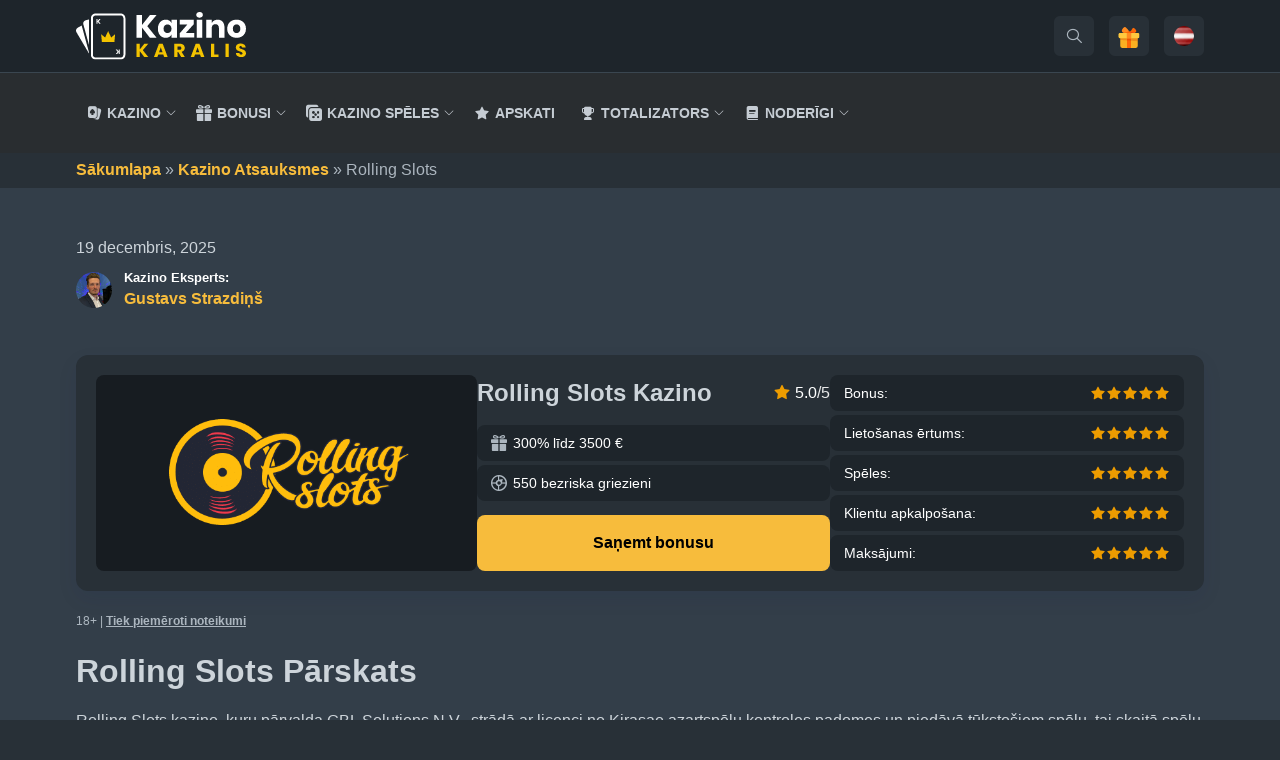

--- FILE ---
content_type: text/html; charset=UTF-8
request_url: https://kazinokaralis.com/atsauksmes/rolling-slots/
body_size: 34122
content:
<!doctype html>
<html lang="lv">

<head><meta charset="UTF-8"><script>if(navigator.userAgent.match(/MSIE|Internet Explorer/i)||navigator.userAgent.match(/Trident\/7\..*?rv:11/i)){var href=document.location.href;if(!href.match(/[?&]nowprocket/)){if(href.indexOf("?")==-1){if(href.indexOf("#")==-1){document.location.href=href+"?nowprocket=1"}else{document.location.href=href.replace("#","?nowprocket=1#")}}else{if(href.indexOf("#")==-1){document.location.href=href+"&nowprocket=1"}else{document.location.href=href.replace("#","&nowprocket=1#")}}}}</script><script>(()=>{class RocketLazyLoadScripts{constructor(){this.v="2.0.4",this.userEvents=["keydown","keyup","mousedown","mouseup","mousemove","mouseover","mouseout","touchmove","touchstart","touchend","touchcancel","wheel","click","dblclick","input"],this.attributeEvents=["onblur","onclick","oncontextmenu","ondblclick","onfocus","onmousedown","onmouseenter","onmouseleave","onmousemove","onmouseout","onmouseover","onmouseup","onmousewheel","onscroll","onsubmit"]}async t(){this.i(),this.o(),/iP(ad|hone)/.test(navigator.userAgent)&&this.h(),this.u(),this.l(this),this.m(),this.k(this),this.p(this),this._(),await Promise.all([this.R(),this.L()]),this.lastBreath=Date.now(),this.S(this),this.P(),this.D(),this.O(),this.M(),await this.C(this.delayedScripts.normal),await this.C(this.delayedScripts.defer),await this.C(this.delayedScripts.async),await this.T(),await this.F(),await this.j(),await this.A(),window.dispatchEvent(new Event("rocket-allScriptsLoaded")),this.everythingLoaded=!0,this.lastTouchEnd&&await new Promise(t=>setTimeout(t,500-Date.now()+this.lastTouchEnd)),this.I(),this.H(),this.U(),this.W()}i(){this.CSPIssue=sessionStorage.getItem("rocketCSPIssue"),document.addEventListener("securitypolicyviolation",t=>{this.CSPIssue||"script-src-elem"!==t.violatedDirective||"data"!==t.blockedURI||(this.CSPIssue=!0,sessionStorage.setItem("rocketCSPIssue",!0))},{isRocket:!0})}o(){window.addEventListener("pageshow",t=>{this.persisted=t.persisted,this.realWindowLoadedFired=!0},{isRocket:!0}),window.addEventListener("pagehide",()=>{this.onFirstUserAction=null},{isRocket:!0})}h(){let t;function e(e){t=e}window.addEventListener("touchstart",e,{isRocket:!0}),window.addEventListener("touchend",function i(o){o.changedTouches[0]&&t.changedTouches[0]&&Math.abs(o.changedTouches[0].pageX-t.changedTouches[0].pageX)<10&&Math.abs(o.changedTouches[0].pageY-t.changedTouches[0].pageY)<10&&o.timeStamp-t.timeStamp<200&&(window.removeEventListener("touchstart",e,{isRocket:!0}),window.removeEventListener("touchend",i,{isRocket:!0}),"INPUT"===o.target.tagName&&"text"===o.target.type||(o.target.dispatchEvent(new TouchEvent("touchend",{target:o.target,bubbles:!0})),o.target.dispatchEvent(new MouseEvent("mouseover",{target:o.target,bubbles:!0})),o.target.dispatchEvent(new PointerEvent("click",{target:o.target,bubbles:!0,cancelable:!0,detail:1,clientX:o.changedTouches[0].clientX,clientY:o.changedTouches[0].clientY})),event.preventDefault()))},{isRocket:!0})}q(t){this.userActionTriggered||("mousemove"!==t.type||this.firstMousemoveIgnored?"keyup"===t.type||"mouseover"===t.type||"mouseout"===t.type||(this.userActionTriggered=!0,this.onFirstUserAction&&this.onFirstUserAction()):this.firstMousemoveIgnored=!0),"click"===t.type&&t.preventDefault(),t.stopPropagation(),t.stopImmediatePropagation(),"touchstart"===this.lastEvent&&"touchend"===t.type&&(this.lastTouchEnd=Date.now()),"click"===t.type&&(this.lastTouchEnd=0),this.lastEvent=t.type,t.composedPath&&t.composedPath()[0].getRootNode()instanceof ShadowRoot&&(t.rocketTarget=t.composedPath()[0]),this.savedUserEvents.push(t)}u(){this.savedUserEvents=[],this.userEventHandler=this.q.bind(this),this.userEvents.forEach(t=>window.addEventListener(t,this.userEventHandler,{passive:!1,isRocket:!0})),document.addEventListener("visibilitychange",this.userEventHandler,{isRocket:!0})}U(){this.userEvents.forEach(t=>window.removeEventListener(t,this.userEventHandler,{passive:!1,isRocket:!0})),document.removeEventListener("visibilitychange",this.userEventHandler,{isRocket:!0}),this.savedUserEvents.forEach(t=>{(t.rocketTarget||t.target).dispatchEvent(new window[t.constructor.name](t.type,t))})}m(){const t="return false",e=Array.from(this.attributeEvents,t=>"data-rocket-"+t),i="["+this.attributeEvents.join("],[")+"]",o="[data-rocket-"+this.attributeEvents.join("],[data-rocket-")+"]",s=(e,i,o)=>{o&&o!==t&&(e.setAttribute("data-rocket-"+i,o),e["rocket"+i]=new Function("event",o),e.setAttribute(i,t))};new MutationObserver(t=>{for(const n of t)"attributes"===n.type&&(n.attributeName.startsWith("data-rocket-")||this.everythingLoaded?n.attributeName.startsWith("data-rocket-")&&this.everythingLoaded&&this.N(n.target,n.attributeName.substring(12)):s(n.target,n.attributeName,n.target.getAttribute(n.attributeName))),"childList"===n.type&&n.addedNodes.forEach(t=>{if(t.nodeType===Node.ELEMENT_NODE)if(this.everythingLoaded)for(const i of[t,...t.querySelectorAll(o)])for(const t of i.getAttributeNames())e.includes(t)&&this.N(i,t.substring(12));else for(const e of[t,...t.querySelectorAll(i)])for(const t of e.getAttributeNames())this.attributeEvents.includes(t)&&s(e,t,e.getAttribute(t))})}).observe(document,{subtree:!0,childList:!0,attributeFilter:[...this.attributeEvents,...e]})}I(){this.attributeEvents.forEach(t=>{document.querySelectorAll("[data-rocket-"+t+"]").forEach(e=>{this.N(e,t)})})}N(t,e){const i=t.getAttribute("data-rocket-"+e);i&&(t.setAttribute(e,i),t.removeAttribute("data-rocket-"+e))}k(t){Object.defineProperty(HTMLElement.prototype,"onclick",{get(){return this.rocketonclick||null},set(e){this.rocketonclick=e,this.setAttribute(t.everythingLoaded?"onclick":"data-rocket-onclick","this.rocketonclick(event)")}})}S(t){function e(e,i){let o=e[i];e[i]=null,Object.defineProperty(e,i,{get:()=>o,set(s){t.everythingLoaded?o=s:e["rocket"+i]=o=s}})}e(document,"onreadystatechange"),e(window,"onload"),e(window,"onpageshow");try{Object.defineProperty(document,"readyState",{get:()=>t.rocketReadyState,set(e){t.rocketReadyState=e},configurable:!0}),document.readyState="loading"}catch(t){console.log("WPRocket DJE readyState conflict, bypassing")}}l(t){this.originalAddEventListener=EventTarget.prototype.addEventListener,this.originalRemoveEventListener=EventTarget.prototype.removeEventListener,this.savedEventListeners=[],EventTarget.prototype.addEventListener=function(e,i,o){o&&o.isRocket||!t.B(e,this)&&!t.userEvents.includes(e)||t.B(e,this)&&!t.userActionTriggered||e.startsWith("rocket-")||t.everythingLoaded?t.originalAddEventListener.call(this,e,i,o):(t.savedEventListeners.push({target:this,remove:!1,type:e,func:i,options:o}),"mouseenter"!==e&&"mouseleave"!==e||t.originalAddEventListener.call(this,e,t.savedUserEvents.push,o))},EventTarget.prototype.removeEventListener=function(e,i,o){o&&o.isRocket||!t.B(e,this)&&!t.userEvents.includes(e)||t.B(e,this)&&!t.userActionTriggered||e.startsWith("rocket-")||t.everythingLoaded?t.originalRemoveEventListener.call(this,e,i,o):t.savedEventListeners.push({target:this,remove:!0,type:e,func:i,options:o})}}J(t,e){this.savedEventListeners=this.savedEventListeners.filter(i=>{let o=i.type,s=i.target||window;return e!==o||t!==s||(this.B(o,s)&&(i.type="rocket-"+o),this.$(i),!1)})}H(){EventTarget.prototype.addEventListener=this.originalAddEventListener,EventTarget.prototype.removeEventListener=this.originalRemoveEventListener,this.savedEventListeners.forEach(t=>this.$(t))}$(t){t.remove?this.originalRemoveEventListener.call(t.target,t.type,t.func,t.options):this.originalAddEventListener.call(t.target,t.type,t.func,t.options)}p(t){let e;function i(e){return t.everythingLoaded?e:e.split(" ").map(t=>"load"===t||t.startsWith("load.")?"rocket-jquery-load":t).join(" ")}function o(o){function s(e){const s=o.fn[e];o.fn[e]=o.fn.init.prototype[e]=function(){return this[0]===window&&t.userActionTriggered&&("string"==typeof arguments[0]||arguments[0]instanceof String?arguments[0]=i(arguments[0]):"object"==typeof arguments[0]&&Object.keys(arguments[0]).forEach(t=>{const e=arguments[0][t];delete arguments[0][t],arguments[0][i(t)]=e})),s.apply(this,arguments),this}}if(o&&o.fn&&!t.allJQueries.includes(o)){const e={DOMContentLoaded:[],"rocket-DOMContentLoaded":[]};for(const t in e)document.addEventListener(t,()=>{e[t].forEach(t=>t())},{isRocket:!0});o.fn.ready=o.fn.init.prototype.ready=function(i){function s(){parseInt(o.fn.jquery)>2?setTimeout(()=>i.bind(document)(o)):i.bind(document)(o)}return"function"==typeof i&&(t.realDomReadyFired?!t.userActionTriggered||t.fauxDomReadyFired?s():e["rocket-DOMContentLoaded"].push(s):e.DOMContentLoaded.push(s)),o([])},s("on"),s("one"),s("off"),t.allJQueries.push(o)}e=o}t.allJQueries=[],o(window.jQuery),Object.defineProperty(window,"jQuery",{get:()=>e,set(t){o(t)}})}P(){const t=new Map;document.write=document.writeln=function(e){const i=document.currentScript,o=document.createRange(),s=i.parentElement;let n=t.get(i);void 0===n&&(n=i.nextSibling,t.set(i,n));const c=document.createDocumentFragment();o.setStart(c,0),c.appendChild(o.createContextualFragment(e)),s.insertBefore(c,n)}}async R(){return new Promise(t=>{this.userActionTriggered?t():this.onFirstUserAction=t})}async L(){return new Promise(t=>{document.addEventListener("DOMContentLoaded",()=>{this.realDomReadyFired=!0,t()},{isRocket:!0})})}async j(){return this.realWindowLoadedFired?Promise.resolve():new Promise(t=>{window.addEventListener("load",t,{isRocket:!0})})}M(){this.pendingScripts=[];this.scriptsMutationObserver=new MutationObserver(t=>{for(const e of t)e.addedNodes.forEach(t=>{"SCRIPT"!==t.tagName||t.noModule||t.isWPRocket||this.pendingScripts.push({script:t,promise:new Promise(e=>{const i=()=>{const i=this.pendingScripts.findIndex(e=>e.script===t);i>=0&&this.pendingScripts.splice(i,1),e()};t.addEventListener("load",i,{isRocket:!0}),t.addEventListener("error",i,{isRocket:!0}),setTimeout(i,1e3)})})})}),this.scriptsMutationObserver.observe(document,{childList:!0,subtree:!0})}async F(){await this.X(),this.pendingScripts.length?(await this.pendingScripts[0].promise,await this.F()):this.scriptsMutationObserver.disconnect()}D(){this.delayedScripts={normal:[],async:[],defer:[]},document.querySelectorAll("script[type$=rocketlazyloadscript]").forEach(t=>{t.hasAttribute("data-rocket-src")?t.hasAttribute("async")&&!1!==t.async?this.delayedScripts.async.push(t):t.hasAttribute("defer")&&!1!==t.defer||"module"===t.getAttribute("data-rocket-type")?this.delayedScripts.defer.push(t):this.delayedScripts.normal.push(t):this.delayedScripts.normal.push(t)})}async _(){await this.L();let t=[];document.querySelectorAll("script[type$=rocketlazyloadscript][data-rocket-src]").forEach(e=>{let i=e.getAttribute("data-rocket-src");if(i&&!i.startsWith("data:")){i.startsWith("//")&&(i=location.protocol+i);try{const o=new URL(i).origin;o!==location.origin&&t.push({src:o,crossOrigin:e.crossOrigin||"module"===e.getAttribute("data-rocket-type")})}catch(t){}}}),t=[...new Map(t.map(t=>[JSON.stringify(t),t])).values()],this.Y(t,"preconnect")}async G(t){if(await this.K(),!0!==t.noModule||!("noModule"in HTMLScriptElement.prototype))return new Promise(e=>{let i;function o(){(i||t).setAttribute("data-rocket-status","executed"),e()}try{if(navigator.userAgent.includes("Firefox/")||""===navigator.vendor||this.CSPIssue)i=document.createElement("script"),[...t.attributes].forEach(t=>{let e=t.nodeName;"type"!==e&&("data-rocket-type"===e&&(e="type"),"data-rocket-src"===e&&(e="src"),i.setAttribute(e,t.nodeValue))}),t.text&&(i.text=t.text),t.nonce&&(i.nonce=t.nonce),i.hasAttribute("src")?(i.addEventListener("load",o,{isRocket:!0}),i.addEventListener("error",()=>{i.setAttribute("data-rocket-status","failed-network"),e()},{isRocket:!0}),setTimeout(()=>{i.isConnected||e()},1)):(i.text=t.text,o()),i.isWPRocket=!0,t.parentNode.replaceChild(i,t);else{const i=t.getAttribute("data-rocket-type"),s=t.getAttribute("data-rocket-src");i?(t.type=i,t.removeAttribute("data-rocket-type")):t.removeAttribute("type"),t.addEventListener("load",o,{isRocket:!0}),t.addEventListener("error",i=>{this.CSPIssue&&i.target.src.startsWith("data:")?(console.log("WPRocket: CSP fallback activated"),t.removeAttribute("src"),this.G(t).then(e)):(t.setAttribute("data-rocket-status","failed-network"),e())},{isRocket:!0}),s?(t.fetchPriority="high",t.removeAttribute("data-rocket-src"),t.src=s):t.src="data:text/javascript;base64,"+window.btoa(unescape(encodeURIComponent(t.text)))}}catch(i){t.setAttribute("data-rocket-status","failed-transform"),e()}});t.setAttribute("data-rocket-status","skipped")}async C(t){const e=t.shift();return e?(e.isConnected&&await this.G(e),this.C(t)):Promise.resolve()}O(){this.Y([...this.delayedScripts.normal,...this.delayedScripts.defer,...this.delayedScripts.async],"preload")}Y(t,e){this.trash=this.trash||[];let i=!0;var o=document.createDocumentFragment();t.forEach(t=>{const s=t.getAttribute&&t.getAttribute("data-rocket-src")||t.src;if(s&&!s.startsWith("data:")){const n=document.createElement("link");n.href=s,n.rel=e,"preconnect"!==e&&(n.as="script",n.fetchPriority=i?"high":"low"),t.getAttribute&&"module"===t.getAttribute("data-rocket-type")&&(n.crossOrigin=!0),t.crossOrigin&&(n.crossOrigin=t.crossOrigin),t.integrity&&(n.integrity=t.integrity),t.nonce&&(n.nonce=t.nonce),o.appendChild(n),this.trash.push(n),i=!1}}),document.head.appendChild(o)}W(){this.trash.forEach(t=>t.remove())}async T(){try{document.readyState="interactive"}catch(t){}this.fauxDomReadyFired=!0;try{await this.K(),this.J(document,"readystatechange"),document.dispatchEvent(new Event("rocket-readystatechange")),await this.K(),document.rocketonreadystatechange&&document.rocketonreadystatechange(),await this.K(),this.J(document,"DOMContentLoaded"),document.dispatchEvent(new Event("rocket-DOMContentLoaded")),await this.K(),this.J(window,"DOMContentLoaded"),window.dispatchEvent(new Event("rocket-DOMContentLoaded"))}catch(t){console.error(t)}}async A(){try{document.readyState="complete"}catch(t){}try{await this.K(),this.J(document,"readystatechange"),document.dispatchEvent(new Event("rocket-readystatechange")),await this.K(),document.rocketonreadystatechange&&document.rocketonreadystatechange(),await this.K(),this.J(window,"load"),window.dispatchEvent(new Event("rocket-load")),await this.K(),window.rocketonload&&window.rocketonload(),await this.K(),this.allJQueries.forEach(t=>t(window).trigger("rocket-jquery-load")),await this.K(),this.J(window,"pageshow");const t=new Event("rocket-pageshow");t.persisted=this.persisted,window.dispatchEvent(t),await this.K(),window.rocketonpageshow&&window.rocketonpageshow({persisted:this.persisted})}catch(t){console.error(t)}}async K(){Date.now()-this.lastBreath>45&&(await this.X(),this.lastBreath=Date.now())}async X(){return document.hidden?new Promise(t=>setTimeout(t)):new Promise(t=>requestAnimationFrame(t))}B(t,e){return e===document&&"readystatechange"===t||(e===document&&"DOMContentLoaded"===t||(e===window&&"DOMContentLoaded"===t||(e===window&&"load"===t||e===window&&"pageshow"===t)))}static run(){(new RocketLazyLoadScripts).t()}}RocketLazyLoadScripts.run()})();</script>
    
    <meta name="viewport" content="width=device-width, initial-scale=1">
    <link rel="profile" href="https://gmpg.org/xfn/11">

    <link rel="apple-touch-icon" sizes="120x120" href="https://kazinokaralis.com/wp-content/themes/karalis/static/favicon/apple-touch-icon.png?v=3.1">
<link rel="icon" type="image/png" sizes="32x32" href="https://kazinokaralis.com/wp-content/themes/karalis/static/favicon/favicon-32x32.png?v=3.1">
<link rel="icon" type="image/png" sizes="16x16" href="https://kazinokaralis.com/wp-content/themes/karalis/static/favicon/favicon-16x16.png?v=3.1">
<link rel="manifest" href="https://kazinokaralis.com/wp-content/themes/karalis/static/favicon/manifest.json?v=3.1">
<link rel="mask-icon" href="https://kazinokaralis.com/wp-content/themes/karalis/static/favicon/safari-pinned-tab.svg?v=3.1" color="#EF4040">
<link rel="shortcut icon" href="https://kazinokaralis.com/wp-content/themes/karalis/static/favicon/favicon.ico?v=3.1">
<meta name="msapplication-TileColor" content="#ffffff">
<meta name="msapplication-config" content="https://kazinokaralis.com/wp-content/themes/karalis/static/favicon/browserconfig.xml?v=3.1">
<meta name="theme-color" content="#ffffff">

    <!-- Global site tag (gtag.js) - Google Analytics -->
<script defer src="https://www.googletagmanager.com/gtag/js?id=UA-108432884-1"></script>
<script>
    window.dataLayer = window.dataLayer || [];
    function gtag(){dataLayer.push(arguments);}
    gtag('js', new Date());

    gtag('config', 'UA-108432884-1');
</script>
    <meta name='robots' content='index, follow, max-image-preview:large, max-snippet:-1, max-video-preview:-1' />
<link rel="alternate" href="https://kazinokaralis.com/atsauksmes/rolling-slots/" hreflang="lv" />
<link rel="alternate" href="https://kazinokaralis.com/ru/obzori-kazino/rolling-slots/" hreflang="ru" />
<link rel="alternate" href="https://kazinokaralis.com/atsauksmes/rolling-slots/" hreflang="x-default" />

	<!-- This site is optimized with the Yoast SEO Premium plugin v26.6 (Yoast SEO v26.6) - https://yoast.com/wordpress/plugins/seo/ -->
	<title>Rolling Slots Kazino【Pilns Apskats &amp; Bonuss 2026 】</title>
<link data-rocket-prefetch href="https://www.googletagmanager.com" rel="dns-prefetch"><link rel="preload" data-rocket-preload as="image" href="https://kazinokaralis.com/wp-content/themes/bestcasino/build/img/card-bg-dark.png" fetchpriority="high">
	<meta name="description" content="Rolling Slots online — Uzziniet svarīgāko par online kazino ✅ Bonusi ✅ Izmaksas ātrums ✅ Godīgs un detalizēts kazino apskats!" />
	<link rel="canonical" href="https://kazinokaralis.com/atsauksmes/rolling-slots/" />
	<meta property="og:locale" content="lv_LV" />
	<meta property="og:locale:alternate" content="" />
	<meta property="og:type" content="article" />
	<meta property="og:title" content="Rolling Slots" />
	<meta property="og:description" content="Rolling Slots online — Uzziniet svarīgāko par online kazino ✅ Bonusi ✅ Izmaksas ātrums ✅ Godīgs un detalizēts kazino apskats!" />
	<meta property="og:url" content="https://kazinokaralis.com/atsauksmes/rolling-slots/" />
	<meta property="og:site_name" content="KazinoKaralis" />
	<meta property="article:modified_time" content="2025-12-19T11:27:53+00:00" />
	<meta property="og:image" content="https://kazinokaralis.com/wp-content/uploads/2023/03/image.png" />
	<meta property="og:image:width" content="2560" />
	<meta property="og:image:height" content="1317" />
	<meta property="og:image:type" content="image/png" />
	<meta name="twitter:card" content="summary_large_image" />
	<meta name="twitter:label1" content="Est. reading time" />
	<meta name="twitter:data1" content="5 minūtes" />
	<script type="application/ld+json" class="yoast-schema-graph">{"@context":"https://schema.org","@graph":[{"@type":"WebPage","@id":"https://kazinokaralis.com/atsauksmes/rolling-slots/","url":"https://kazinokaralis.com/atsauksmes/rolling-slots/","name":"Rolling Slots Kazino【Pilns Apskats & Bonuss 2026 】","isPartOf":{"@id":"https://kazinokaralis.com/#website"},"primaryImageOfPage":{"@id":"https://kazinokaralis.com/atsauksmes/rolling-slots/#primaryimage"},"image":{"@id":"https://kazinokaralis.com/atsauksmes/rolling-slots/#primaryimage"},"thumbnailUrl":"https://kazinokaralis.com/wp-content/uploads/2023/03/image-1024x527.png","datePublished":"2023-03-05T00:00:00+00:00","dateModified":"2025-12-19T11:27:53+00:00","description":"Rolling Slots online — Uzziniet svarīgāko par online kazino ✅ Bonusi ✅ Izmaksas ātrums ✅ Godīgs un detalizēts kazino apskats!","breadcrumb":{"@id":"https://kazinokaralis.com/atsauksmes/rolling-slots/#breadcrumb"},"inLanguage":"lv-LV","potentialAction":[{"@type":"ReadAction","target":["https://kazinokaralis.com/atsauksmes/rolling-slots/"]}],"author":[{"@context":"http://schema.org/","@type":"Person","name":"Gustavs Strazdiņš","url":"https://kazinokaralis.com/author/gustavs-strazdins/","image":{"@type":"ImageObject","id":"https://kazinokaralis.com/wp-content/uploads/2025/08/Gustavs-Strazdins.png#person-photo","url":"https://kazinokaralis.com/wp-content/uploads/2025/08/Gustavs-Strazdins.png","caption":"Gustavs Strazdiņš"},"sameAs":["https://www.linkedin.com/in/gustavsstrazdins/"]}]},{"@type":"ImageObject","inLanguage":"lv-LV","@id":"https://kazinokaralis.com/atsauksmes/rolling-slots/#primaryimage","url":"https://kazinokaralis.com/wp-content/uploads/2023/03/image.png","contentUrl":"https://kazinokaralis.com/wp-content/uploads/2023/03/image.png","width":2560,"height":1317},{"@type":"BreadcrumbList","@id":"https://kazinokaralis.com/atsauksmes/rolling-slots/#breadcrumb","itemListElement":[{"@type":"ListItem","position":1,"name":"Sākumlapa","item":"https://kazinokaralis.com/"},{"@type":"ListItem","position":2,"name":"Kazino Atsauksmes","item":"https://kazinokaralis.com/atsauksmes/"},{"@type":"ListItem","position":3,"name":"Rolling Slots"}]},{"@type":"WebSite","@id":"https://kazinokaralis.com/#website","url":"https://kazinokaralis.com/","name":"kazinokaralis.com","description":"Labākie online kazino Latvijā - Salīdziniet casino, atsauksmes un bonusus","potentialAction":[{"@type":"SearchAction","target":{"@type":"EntryPoint","urlTemplate":"https://kazinokaralis.com/?s={search_term_string}"},"query-input":{"@type":"PropertyValueSpecification","valueRequired":true,"valueName":"search_term_string"}}],"inLanguage":"lv-LV"},{"@type":"Person","@id":"https://kazinokaralis.com/#/schema/person/28c44299162308b63e70193005a66a5f","name":"Gustavs Strazdiņš","image":{"@type":"ImageObject","inLanguage":"lv-LV","@id":"https://kazinokaralis.com/#/schema/person/image/","url":"https://secure.gravatar.com/avatar/140bedbf9c3f6d56a9846d2ba7088798683f4da0c248231336e6a05679e4fdfe?s=96&d=mm&r=g","contentUrl":"https://secure.gravatar.com/avatar/140bedbf9c3f6d56a9846d2ba7088798683f4da0c248231336e6a05679e4fdfe?s=96&d=mm&r=g","caption":"Gustavs Strazdiņš"},"description":"Valoda man ir gan darbs, gan ikdiena. Vairāk nekā piecus gadus profesionāli nodarbojos ar latviešu–angļu tulkojumiem, mutisko tulkošanu, tekstu rediģēšanu un satura veidošanu. Man patīk iedziļināties visdažādākajos materiālos — no vienkāršiem tekstiem līdz medicīniskiem un juridiskiem dokumentiem — un radīt skaidru, precīzu un viegli saprotamu rezultātu. Rakstīšanā mani visvairāk aizrauj blogu raksti, atsauksmes un saturs par azartspēļu nozari, kur varu apvienot stāstu ar praktisku vērtību. Ārpus valodas manas lielākās kaislības ir mūzika un labsajūta. Esmu strādājis par mūzikas producentu, savukārt fitnesa un uztura jomā darbojos jau vairāk nekā desmit gadus. Šī pieredze manus tekstus bagātina ar disciplīnu, ritmu un precizitāti.","sameAs":["https://www.linkedin.com/in/gustavsstrazdins/"],"url":"https://kazinokaralis.com/author/gustavs-strazdins/"}]}</script>
	<!-- / Yoast SEO Premium plugin. -->


<link rel='dns-prefetch' href='//code.jquery.com' />

<style id='wp-img-auto-sizes-contain-inline-css' type='text/css'>
img:is([sizes=auto i],[sizes^="auto," i]){contain-intrinsic-size:3000px 1500px}
/*# sourceURL=wp-img-auto-sizes-contain-inline-css */
</style>
<style id='wp-block-library-inline-css' type='text/css'>
:root{--wp-block-synced-color:#7a00df;--wp-block-synced-color--rgb:122,0,223;--wp-bound-block-color:var(--wp-block-synced-color);--wp-editor-canvas-background:#ddd;--wp-admin-theme-color:#007cba;--wp-admin-theme-color--rgb:0,124,186;--wp-admin-theme-color-darker-10:#006ba1;--wp-admin-theme-color-darker-10--rgb:0,107,160.5;--wp-admin-theme-color-darker-20:#005a87;--wp-admin-theme-color-darker-20--rgb:0,90,135;--wp-admin-border-width-focus:2px}@media (min-resolution:192dpi){:root{--wp-admin-border-width-focus:1.5px}}.wp-element-button{cursor:pointer}:root .has-very-light-gray-background-color{background-color:#eee}:root .has-very-dark-gray-background-color{background-color:#313131}:root .has-very-light-gray-color{color:#eee}:root .has-very-dark-gray-color{color:#313131}:root .has-vivid-green-cyan-to-vivid-cyan-blue-gradient-background{background:linear-gradient(135deg,#00d084,#0693e3)}:root .has-purple-crush-gradient-background{background:linear-gradient(135deg,#34e2e4,#4721fb 50%,#ab1dfe)}:root .has-hazy-dawn-gradient-background{background:linear-gradient(135deg,#faaca8,#dad0ec)}:root .has-subdued-olive-gradient-background{background:linear-gradient(135deg,#fafae1,#67a671)}:root .has-atomic-cream-gradient-background{background:linear-gradient(135deg,#fdd79a,#004a59)}:root .has-nightshade-gradient-background{background:linear-gradient(135deg,#330968,#31cdcf)}:root .has-midnight-gradient-background{background:linear-gradient(135deg,#020381,#2874fc)}:root{--wp--preset--font-size--normal:16px;--wp--preset--font-size--huge:42px}.has-regular-font-size{font-size:1em}.has-larger-font-size{font-size:2.625em}.has-normal-font-size{font-size:var(--wp--preset--font-size--normal)}.has-huge-font-size{font-size:var(--wp--preset--font-size--huge)}.has-text-align-center{text-align:center}.has-text-align-left{text-align:left}.has-text-align-right{text-align:right}.has-fit-text{white-space:nowrap!important}#end-resizable-editor-section{display:none}.aligncenter{clear:both}.items-justified-left{justify-content:flex-start}.items-justified-center{justify-content:center}.items-justified-right{justify-content:flex-end}.items-justified-space-between{justify-content:space-between}.screen-reader-text{border:0;clip-path:inset(50%);height:1px;margin:-1px;overflow:hidden;padding:0;position:absolute;width:1px;word-wrap:normal!important}.screen-reader-text:focus{background-color:#ddd;clip-path:none;color:#444;display:block;font-size:1em;height:auto;left:5px;line-height:normal;padding:15px 23px 14px;text-decoration:none;top:5px;width:auto;z-index:100000}html :where(.has-border-color){border-style:solid}html :where([style*=border-top-color]){border-top-style:solid}html :where([style*=border-right-color]){border-right-style:solid}html :where([style*=border-bottom-color]){border-bottom-style:solid}html :where([style*=border-left-color]){border-left-style:solid}html :where([style*=border-width]){border-style:solid}html :where([style*=border-top-width]){border-top-style:solid}html :where([style*=border-right-width]){border-right-style:solid}html :where([style*=border-bottom-width]){border-bottom-style:solid}html :where([style*=border-left-width]){border-left-style:solid}html :where(img[class*=wp-image-]){height:auto;max-width:100%}:where(figure){margin:0 0 1em}html :where(.is-position-sticky){--wp-admin--admin-bar--position-offset:var(--wp-admin--admin-bar--height,0px)}@media screen and (max-width:600px){html :where(.is-position-sticky){--wp-admin--admin-bar--position-offset:0px}}

/*# sourceURL=wp-block-library-inline-css */
</style><style id='wp-block-heading-inline-css' type='text/css'>
h1:where(.wp-block-heading).has-background,h2:where(.wp-block-heading).has-background,h3:where(.wp-block-heading).has-background,h4:where(.wp-block-heading).has-background,h5:where(.wp-block-heading).has-background,h6:where(.wp-block-heading).has-background{padding:1.25em 2.375em}h1.has-text-align-left[style*=writing-mode]:where([style*=vertical-lr]),h1.has-text-align-right[style*=writing-mode]:where([style*=vertical-rl]),h2.has-text-align-left[style*=writing-mode]:where([style*=vertical-lr]),h2.has-text-align-right[style*=writing-mode]:where([style*=vertical-rl]),h3.has-text-align-left[style*=writing-mode]:where([style*=vertical-lr]),h3.has-text-align-right[style*=writing-mode]:where([style*=vertical-rl]),h4.has-text-align-left[style*=writing-mode]:where([style*=vertical-lr]),h4.has-text-align-right[style*=writing-mode]:where([style*=vertical-rl]),h5.has-text-align-left[style*=writing-mode]:where([style*=vertical-lr]),h5.has-text-align-right[style*=writing-mode]:where([style*=vertical-rl]),h6.has-text-align-left[style*=writing-mode]:where([style*=vertical-lr]),h6.has-text-align-right[style*=writing-mode]:where([style*=vertical-rl]){rotate:180deg}
/*# sourceURL=https://kazinokaralis.com/wp-includes/blocks/heading/style.min.css */
</style>
<style id='wp-block-image-inline-css' type='text/css'>
.wp-block-image>a,.wp-block-image>figure>a{display:inline-block}.wp-block-image img{box-sizing:border-box;height:auto;max-width:100%;vertical-align:bottom}@media not (prefers-reduced-motion){.wp-block-image img.hide{visibility:hidden}.wp-block-image img.show{animation:show-content-image .4s}}.wp-block-image[style*=border-radius] img,.wp-block-image[style*=border-radius]>a{border-radius:inherit}.wp-block-image.has-custom-border img{box-sizing:border-box}.wp-block-image.aligncenter{text-align:center}.wp-block-image.alignfull>a,.wp-block-image.alignwide>a{width:100%}.wp-block-image.alignfull img,.wp-block-image.alignwide img{height:auto;width:100%}.wp-block-image .aligncenter,.wp-block-image .alignleft,.wp-block-image .alignright,.wp-block-image.aligncenter,.wp-block-image.alignleft,.wp-block-image.alignright{display:table}.wp-block-image .aligncenter>figcaption,.wp-block-image .alignleft>figcaption,.wp-block-image .alignright>figcaption,.wp-block-image.aligncenter>figcaption,.wp-block-image.alignleft>figcaption,.wp-block-image.alignright>figcaption{caption-side:bottom;display:table-caption}.wp-block-image .alignleft{float:left;margin:.5em 1em .5em 0}.wp-block-image .alignright{float:right;margin:.5em 0 .5em 1em}.wp-block-image .aligncenter{margin-left:auto;margin-right:auto}.wp-block-image :where(figcaption){margin-bottom:1em;margin-top:.5em}.wp-block-image.is-style-circle-mask img{border-radius:9999px}@supports ((-webkit-mask-image:none) or (mask-image:none)) or (-webkit-mask-image:none){.wp-block-image.is-style-circle-mask img{border-radius:0;-webkit-mask-image:url('data:image/svg+xml;utf8,<svg viewBox="0 0 100 100" xmlns="http://www.w3.org/2000/svg"><circle cx="50" cy="50" r="50"/></svg>');mask-image:url('data:image/svg+xml;utf8,<svg viewBox="0 0 100 100" xmlns="http://www.w3.org/2000/svg"><circle cx="50" cy="50" r="50"/></svg>');mask-mode:alpha;-webkit-mask-position:center;mask-position:center;-webkit-mask-repeat:no-repeat;mask-repeat:no-repeat;-webkit-mask-size:contain;mask-size:contain}}:root :where(.wp-block-image.is-style-rounded img,.wp-block-image .is-style-rounded img){border-radius:9999px}.wp-block-image figure{margin:0}.wp-lightbox-container{display:flex;flex-direction:column;position:relative}.wp-lightbox-container img{cursor:zoom-in}.wp-lightbox-container img:hover+button{opacity:1}.wp-lightbox-container button{align-items:center;backdrop-filter:blur(16px) saturate(180%);background-color:#5a5a5a40;border:none;border-radius:4px;cursor:zoom-in;display:flex;height:20px;justify-content:center;opacity:0;padding:0;position:absolute;right:16px;text-align:center;top:16px;width:20px;z-index:100}@media not (prefers-reduced-motion){.wp-lightbox-container button{transition:opacity .2s ease}}.wp-lightbox-container button:focus-visible{outline:3px auto #5a5a5a40;outline:3px auto -webkit-focus-ring-color;outline-offset:3px}.wp-lightbox-container button:hover{cursor:pointer;opacity:1}.wp-lightbox-container button:focus{opacity:1}.wp-lightbox-container button:focus,.wp-lightbox-container button:hover,.wp-lightbox-container button:not(:hover):not(:active):not(.has-background){background-color:#5a5a5a40;border:none}.wp-lightbox-overlay{box-sizing:border-box;cursor:zoom-out;height:100vh;left:0;overflow:hidden;position:fixed;top:0;visibility:hidden;width:100%;z-index:100000}.wp-lightbox-overlay .close-button{align-items:center;cursor:pointer;display:flex;justify-content:center;min-height:40px;min-width:40px;padding:0;position:absolute;right:calc(env(safe-area-inset-right) + 16px);top:calc(env(safe-area-inset-top) + 16px);z-index:5000000}.wp-lightbox-overlay .close-button:focus,.wp-lightbox-overlay .close-button:hover,.wp-lightbox-overlay .close-button:not(:hover):not(:active):not(.has-background){background:none;border:none}.wp-lightbox-overlay .lightbox-image-container{height:var(--wp--lightbox-container-height);left:50%;overflow:hidden;position:absolute;top:50%;transform:translate(-50%,-50%);transform-origin:top left;width:var(--wp--lightbox-container-width);z-index:9999999999}.wp-lightbox-overlay .wp-block-image{align-items:center;box-sizing:border-box;display:flex;height:100%;justify-content:center;margin:0;position:relative;transform-origin:0 0;width:100%;z-index:3000000}.wp-lightbox-overlay .wp-block-image img{height:var(--wp--lightbox-image-height);min-height:var(--wp--lightbox-image-height);min-width:var(--wp--lightbox-image-width);width:var(--wp--lightbox-image-width)}.wp-lightbox-overlay .wp-block-image figcaption{display:none}.wp-lightbox-overlay button{background:none;border:none}.wp-lightbox-overlay .scrim{background-color:#fff;height:100%;opacity:.9;position:absolute;width:100%;z-index:2000000}.wp-lightbox-overlay.active{visibility:visible}@media not (prefers-reduced-motion){.wp-lightbox-overlay.active{animation:turn-on-visibility .25s both}.wp-lightbox-overlay.active img{animation:turn-on-visibility .35s both}.wp-lightbox-overlay.show-closing-animation:not(.active){animation:turn-off-visibility .35s both}.wp-lightbox-overlay.show-closing-animation:not(.active) img{animation:turn-off-visibility .25s both}.wp-lightbox-overlay.zoom.active{animation:none;opacity:1;visibility:visible}.wp-lightbox-overlay.zoom.active .lightbox-image-container{animation:lightbox-zoom-in .4s}.wp-lightbox-overlay.zoom.active .lightbox-image-container img{animation:none}.wp-lightbox-overlay.zoom.active .scrim{animation:turn-on-visibility .4s forwards}.wp-lightbox-overlay.zoom.show-closing-animation:not(.active){animation:none}.wp-lightbox-overlay.zoom.show-closing-animation:not(.active) .lightbox-image-container{animation:lightbox-zoom-out .4s}.wp-lightbox-overlay.zoom.show-closing-animation:not(.active) .lightbox-image-container img{animation:none}.wp-lightbox-overlay.zoom.show-closing-animation:not(.active) .scrim{animation:turn-off-visibility .4s forwards}}@keyframes show-content-image{0%{visibility:hidden}99%{visibility:hidden}to{visibility:visible}}@keyframes turn-on-visibility{0%{opacity:0}to{opacity:1}}@keyframes turn-off-visibility{0%{opacity:1;visibility:visible}99%{opacity:0;visibility:visible}to{opacity:0;visibility:hidden}}@keyframes lightbox-zoom-in{0%{transform:translate(calc((-100vw + var(--wp--lightbox-scrollbar-width))/2 + var(--wp--lightbox-initial-left-position)),calc(-50vh + var(--wp--lightbox-initial-top-position))) scale(var(--wp--lightbox-scale))}to{transform:translate(-50%,-50%) scale(1)}}@keyframes lightbox-zoom-out{0%{transform:translate(-50%,-50%) scale(1);visibility:visible}99%{visibility:visible}to{transform:translate(calc((-100vw + var(--wp--lightbox-scrollbar-width))/2 + var(--wp--lightbox-initial-left-position)),calc(-50vh + var(--wp--lightbox-initial-top-position))) scale(var(--wp--lightbox-scale));visibility:hidden}}
/*# sourceURL=https://kazinokaralis.com/wp-includes/blocks/image/style.min.css */
</style>
<style id='wp-block-group-inline-css' type='text/css'>
.wp-block-group{box-sizing:border-box}:where(.wp-block-group.wp-block-group-is-layout-constrained){position:relative}
/*# sourceURL=https://kazinokaralis.com/wp-includes/blocks/group/style.min.css */
</style>
<style id='wp-block-paragraph-inline-css' type='text/css'>
.is-small-text{font-size:.875em}.is-regular-text{font-size:1em}.is-large-text{font-size:2.25em}.is-larger-text{font-size:3em}.has-drop-cap:not(:focus):first-letter{float:left;font-size:8.4em;font-style:normal;font-weight:100;line-height:.68;margin:.05em .1em 0 0;text-transform:uppercase}body.rtl .has-drop-cap:not(:focus):first-letter{float:none;margin-left:.1em}p.has-drop-cap.has-background{overflow:hidden}:root :where(p.has-background){padding:1.25em 2.375em}:where(p.has-text-color:not(.has-link-color)) a{color:inherit}p.has-text-align-left[style*="writing-mode:vertical-lr"],p.has-text-align-right[style*="writing-mode:vertical-rl"]{rotate:180deg}
/*# sourceURL=https://kazinokaralis.com/wp-includes/blocks/paragraph/style.min.css */
</style>
<style id='global-styles-inline-css' type='text/css'>
:root{--wp--preset--aspect-ratio--square: 1;--wp--preset--aspect-ratio--4-3: 4/3;--wp--preset--aspect-ratio--3-4: 3/4;--wp--preset--aspect-ratio--3-2: 3/2;--wp--preset--aspect-ratio--2-3: 2/3;--wp--preset--aspect-ratio--16-9: 16/9;--wp--preset--aspect-ratio--9-16: 9/16;--wp--preset--color--black: #000000;--wp--preset--color--cyan-bluish-gray: #abb8c3;--wp--preset--color--white: #ffffff;--wp--preset--color--pale-pink: #f78da7;--wp--preset--color--vivid-red: #cf2e2e;--wp--preset--color--luminous-vivid-orange: #ff6900;--wp--preset--color--luminous-vivid-amber: #fcb900;--wp--preset--color--light-green-cyan: #7bdcb5;--wp--preset--color--vivid-green-cyan: #00d084;--wp--preset--color--pale-cyan-blue: #8ed1fc;--wp--preset--color--vivid-cyan-blue: #0693e3;--wp--preset--color--vivid-purple: #9b51e0;--wp--preset--color--secondary-100: #d8ddec;--wp--preset--color--slate-gray: #333E49;--wp--preset--color--gray: #283037;--wp--preset--color--dark-gray: #1E252B;--wp--preset--color--carbon-black: #171C21;--wp--preset--gradient--vivid-cyan-blue-to-vivid-purple: linear-gradient(135deg,rgb(6,147,227) 0%,rgb(155,81,224) 100%);--wp--preset--gradient--light-green-cyan-to-vivid-green-cyan: linear-gradient(135deg,rgb(122,220,180) 0%,rgb(0,208,130) 100%);--wp--preset--gradient--luminous-vivid-amber-to-luminous-vivid-orange: linear-gradient(135deg,rgb(252,185,0) 0%,rgb(255,105,0) 100%);--wp--preset--gradient--luminous-vivid-orange-to-vivid-red: linear-gradient(135deg,rgb(255,105,0) 0%,rgb(207,46,46) 100%);--wp--preset--gradient--very-light-gray-to-cyan-bluish-gray: linear-gradient(135deg,rgb(238,238,238) 0%,rgb(169,184,195) 100%);--wp--preset--gradient--cool-to-warm-spectrum: linear-gradient(135deg,rgb(74,234,220) 0%,rgb(151,120,209) 20%,rgb(207,42,186) 40%,rgb(238,44,130) 60%,rgb(251,105,98) 80%,rgb(254,248,76) 100%);--wp--preset--gradient--blush-light-purple: linear-gradient(135deg,rgb(255,206,236) 0%,rgb(152,150,240) 100%);--wp--preset--gradient--blush-bordeaux: linear-gradient(135deg,rgb(254,205,165) 0%,rgb(254,45,45) 50%,rgb(107,0,62) 100%);--wp--preset--gradient--luminous-dusk: linear-gradient(135deg,rgb(255,203,112) 0%,rgb(199,81,192) 50%,rgb(65,88,208) 100%);--wp--preset--gradient--pale-ocean: linear-gradient(135deg,rgb(255,245,203) 0%,rgb(182,227,212) 50%,rgb(51,167,181) 100%);--wp--preset--gradient--electric-grass: linear-gradient(135deg,rgb(202,248,128) 0%,rgb(113,206,126) 100%);--wp--preset--gradient--midnight: linear-gradient(135deg,rgb(2,3,129) 0%,rgb(40,116,252) 100%);--wp--preset--font-size--small: 13px;--wp--preset--font-size--medium: 20px;--wp--preset--font-size--large: 36px;--wp--preset--font-size--x-large: 42px;--wp--preset--spacing--20: 0.44rem;--wp--preset--spacing--30: 0.67rem;--wp--preset--spacing--40: 1rem;--wp--preset--spacing--50: 1.5rem;--wp--preset--spacing--60: 2.25rem;--wp--preset--spacing--70: 3.38rem;--wp--preset--spacing--80: 5.06rem;--wp--preset--shadow--natural: 6px 6px 9px rgba(0, 0, 0, 0.2);--wp--preset--shadow--deep: 12px 12px 50px rgba(0, 0, 0, 0.4);--wp--preset--shadow--sharp: 6px 6px 0px rgba(0, 0, 0, 0.2);--wp--preset--shadow--outlined: 6px 6px 0px -3px rgb(255, 255, 255), 6px 6px rgb(0, 0, 0);--wp--preset--shadow--crisp: 6px 6px 0px rgb(0, 0, 0);}:where(.is-layout-flex){gap: 0.5em;}:where(.is-layout-grid){gap: 0.5em;}body .is-layout-flex{display: flex;}.is-layout-flex{flex-wrap: wrap;align-items: center;}.is-layout-flex > :is(*, div){margin: 0;}body .is-layout-grid{display: grid;}.is-layout-grid > :is(*, div){margin: 0;}:where(.wp-block-columns.is-layout-flex){gap: 2em;}:where(.wp-block-columns.is-layout-grid){gap: 2em;}:where(.wp-block-post-template.is-layout-flex){gap: 1.25em;}:where(.wp-block-post-template.is-layout-grid){gap: 1.25em;}.has-black-color{color: var(--wp--preset--color--black) !important;}.has-cyan-bluish-gray-color{color: var(--wp--preset--color--cyan-bluish-gray) !important;}.has-white-color{color: var(--wp--preset--color--white) !important;}.has-pale-pink-color{color: var(--wp--preset--color--pale-pink) !important;}.has-vivid-red-color{color: var(--wp--preset--color--vivid-red) !important;}.has-luminous-vivid-orange-color{color: var(--wp--preset--color--luminous-vivid-orange) !important;}.has-luminous-vivid-amber-color{color: var(--wp--preset--color--luminous-vivid-amber) !important;}.has-light-green-cyan-color{color: var(--wp--preset--color--light-green-cyan) !important;}.has-vivid-green-cyan-color{color: var(--wp--preset--color--vivid-green-cyan) !important;}.has-pale-cyan-blue-color{color: var(--wp--preset--color--pale-cyan-blue) !important;}.has-vivid-cyan-blue-color{color: var(--wp--preset--color--vivid-cyan-blue) !important;}.has-vivid-purple-color{color: var(--wp--preset--color--vivid-purple) !important;}.has-black-background-color{background-color: var(--wp--preset--color--black) !important;}.has-cyan-bluish-gray-background-color{background-color: var(--wp--preset--color--cyan-bluish-gray) !important;}.has-white-background-color{background-color: var(--wp--preset--color--white) !important;}.has-pale-pink-background-color{background-color: var(--wp--preset--color--pale-pink) !important;}.has-vivid-red-background-color{background-color: var(--wp--preset--color--vivid-red) !important;}.has-luminous-vivid-orange-background-color{background-color: var(--wp--preset--color--luminous-vivid-orange) !important;}.has-luminous-vivid-amber-background-color{background-color: var(--wp--preset--color--luminous-vivid-amber) !important;}.has-light-green-cyan-background-color{background-color: var(--wp--preset--color--light-green-cyan) !important;}.has-vivid-green-cyan-background-color{background-color: var(--wp--preset--color--vivid-green-cyan) !important;}.has-pale-cyan-blue-background-color{background-color: var(--wp--preset--color--pale-cyan-blue) !important;}.has-vivid-cyan-blue-background-color{background-color: var(--wp--preset--color--vivid-cyan-blue) !important;}.has-vivid-purple-background-color{background-color: var(--wp--preset--color--vivid-purple) !important;}.has-black-border-color{border-color: var(--wp--preset--color--black) !important;}.has-cyan-bluish-gray-border-color{border-color: var(--wp--preset--color--cyan-bluish-gray) !important;}.has-white-border-color{border-color: var(--wp--preset--color--white) !important;}.has-pale-pink-border-color{border-color: var(--wp--preset--color--pale-pink) !important;}.has-vivid-red-border-color{border-color: var(--wp--preset--color--vivid-red) !important;}.has-luminous-vivid-orange-border-color{border-color: var(--wp--preset--color--luminous-vivid-orange) !important;}.has-luminous-vivid-amber-border-color{border-color: var(--wp--preset--color--luminous-vivid-amber) !important;}.has-light-green-cyan-border-color{border-color: var(--wp--preset--color--light-green-cyan) !important;}.has-vivid-green-cyan-border-color{border-color: var(--wp--preset--color--vivid-green-cyan) !important;}.has-pale-cyan-blue-border-color{border-color: var(--wp--preset--color--pale-cyan-blue) !important;}.has-vivid-cyan-blue-border-color{border-color: var(--wp--preset--color--vivid-cyan-blue) !important;}.has-vivid-purple-border-color{border-color: var(--wp--preset--color--vivid-purple) !important;}.has-vivid-cyan-blue-to-vivid-purple-gradient-background{background: var(--wp--preset--gradient--vivid-cyan-blue-to-vivid-purple) !important;}.has-light-green-cyan-to-vivid-green-cyan-gradient-background{background: var(--wp--preset--gradient--light-green-cyan-to-vivid-green-cyan) !important;}.has-luminous-vivid-amber-to-luminous-vivid-orange-gradient-background{background: var(--wp--preset--gradient--luminous-vivid-amber-to-luminous-vivid-orange) !important;}.has-luminous-vivid-orange-to-vivid-red-gradient-background{background: var(--wp--preset--gradient--luminous-vivid-orange-to-vivid-red) !important;}.has-very-light-gray-to-cyan-bluish-gray-gradient-background{background: var(--wp--preset--gradient--very-light-gray-to-cyan-bluish-gray) !important;}.has-cool-to-warm-spectrum-gradient-background{background: var(--wp--preset--gradient--cool-to-warm-spectrum) !important;}.has-blush-light-purple-gradient-background{background: var(--wp--preset--gradient--blush-light-purple) !important;}.has-blush-bordeaux-gradient-background{background: var(--wp--preset--gradient--blush-bordeaux) !important;}.has-luminous-dusk-gradient-background{background: var(--wp--preset--gradient--luminous-dusk) !important;}.has-pale-ocean-gradient-background{background: var(--wp--preset--gradient--pale-ocean) !important;}.has-electric-grass-gradient-background{background: var(--wp--preset--gradient--electric-grass) !important;}.has-midnight-gradient-background{background: var(--wp--preset--gradient--midnight) !important;}.has-small-font-size{font-size: var(--wp--preset--font-size--small) !important;}.has-medium-font-size{font-size: var(--wp--preset--font-size--medium) !important;}.has-large-font-size{font-size: var(--wp--preset--font-size--large) !important;}.has-x-large-font-size{font-size: var(--wp--preset--font-size--x-large) !important;}
/*# sourceURL=global-styles-inline-css */
</style>

<style id='classic-theme-styles-inline-css' type='text/css'>
/*! This file is auto-generated */
.wp-block-button__link{color:#fff;background-color:#32373c;border-radius:9999px;box-shadow:none;text-decoration:none;padding:calc(.667em + 2px) calc(1.333em + 2px);font-size:1.125em}.wp-block-file__button{background:#32373c;color:#fff;text-decoration:none}
/*# sourceURL=/wp-includes/css/classic-themes.min.css */
</style>
<link data-minify="1" fetchpriority="high" rel='stylesheet' id='bc-style-build-css' href='https://kazinokaralis.com/wp-content/cache/min/1/wp-content/themes/bestcasino/build/css/styles.css?ver=1767783179' type='text/css' media='all' />
<link data-minify="1" rel='stylesheet' id='bc-style-build-vendors-css' href='https://kazinokaralis.com/wp-content/cache/min/1/wp-content/themes/bestcasino/build/css/vendors.css?ver=1767783179' type='text/css' media='all' />
<link data-minify="1" rel='stylesheet' id='bc-icons-css' href='https://kazinokaralis.com/wp-content/cache/min/1/wp-content/themes/bestcasino/build/svg-font/casinoiconsfont.css?ver=1767783179' type='text/css' media='all' />
<link data-minify="1" rel='stylesheet' id='karalis-style-build-css' href='https://kazinokaralis.com/wp-content/cache/min/1/wp-content/themes/karalis/build/css/styles.css?ver=1767783179' type='text/css' media='all' />
<script type="rocketlazyloadscript" data-minify="1" data-rocket-type="text/javascript" data-rocket-src="https://kazinokaralis.com/wp-content/cache/min/1/jquery-3.7.1.min.js?ver=1767783179" id="jquery-js" data-rocket-defer defer></script>
<script type="rocketlazyloadscript" data-minify="1" data-rocket-type="text/javascript" data-rocket-src="https://kazinokaralis.com/wp-content/cache/min/1/wp-content/themes/karalis/build/js/bundle.js?ver=1767783179" id="karalis-script-build-js" data-rocket-defer defer></script>
<link rel="https://api.w.org/" href="https://kazinokaralis.com/wp-json/" /><link rel="alternate" title="JSON" type="application/json" href="https://kazinokaralis.com/wp-json/wp/v2/casino-review/20893" /><link rel="EditURI" type="application/rsd+xml" title="RSD" href="https://kazinokaralis.com/xmlrpc.php?rsd" />
<link rel='shortlink' href='https://kazinokaralis.com/?p=20893' />
<noscript><style id="rocket-lazyload-nojs-css">.rll-youtube-player, [data-lazy-src]{display:none !important;}</style></noscript>
    <style>
        @font-face {
            font-family: 'Inter';
            font-style: normal;
            font-weight: 400;
            font-display: swap;
            src:
                url(https://kazinokaralis.com/wp-content/themes/karalis'/src/fonts/inter/Inter-Regular.otf') format("otf")
        }

        @font-face {
            font-family: 'Inter';
            font-style: normal;
            font-weight: 500;
            font-display: swap;
            src:
                url(https://kazinokaralis.com/wp-content/themes/karalis'/src/fonts/inter/Inter-Medium.otf') format("otf")
        }


        @font-face {
            font-family: 'Inter';
            font-style: normal;
            font-weight: 700;
            font-display: swap;
            src:
                url(https://kazinokaralis.com/wp-content/themes/karalis'/src/fonts/inter/Inter-Bold.otf') format("otf")
        }

        @font-face {
            font-family: 'Inter';
            font-style: normal;
            font-weight: 900;
            font-display: swap;
            src:
                url(https://kazinokaralis.com/wp-content/themes/karalis'/src/fonts/inter/Inter-Black.otf') format("otf")
        }

        @font-face {
            font-family: 'Poppins';
            font-style: normal;
            font-weight: 700;
            font-display: swap;
            src:
                url(https://kazinokaralis.com/wp-content/themes/karalis'/src/fonts/poppins/Poppins-Bold.ttf') format("ttf")
        }
    </style>

<style id="rocket-lazyrender-inline-css">[data-wpr-lazyrender] {content-visibility: auto;}</style><meta name="generator" content="WP Rocket 3.20.2" data-wpr-features="wpr_delay_js wpr_defer_js wpr_minify_js wpr_lazyload_images wpr_lazyload_iframes wpr_preconnect_external_domains wpr_automatic_lazy_rendering wpr_oci wpr_minify_css wpr_preload_links wpr_desktop" /></head>

<body class="wp-singular reviews-template-default single single-reviews postid-20893 wp-theme-bestcasino wp-child-theme-karalis">
        <div  id="push-notification" class="push-notification">
  <div  class="line close">
    <a href="#" aria-label="push notification close button" class="push-notification-close"><i class="icon icon-close"></i></a>
  </div>
  <div  class="line">
    <img alt="favicon bestcasino" src="" />
    <div  class="text-holder">
      <span class="heading">Saņemiet paziņojumus par kazino piedāvājumiem</span>
      <span class="content">Vai vēlaties saņemt jaunākās ziņas un piedāvājumus no BestCasino? Pierakstīties uz push paziņojumiem</span>
    </div>
  </div>
  <div  class="line">
    <a href="#" aria-label="push notification close" title="Neatļaut" class="cta outline push-notification-close">Neatļaut</a>
    <a href="#" aria-label="push notification" title="Atļaut" id="push-notification-allow" class="cta">Atļaut</a>
  </div>
</div>

    <div  id="page" class="site">
        <a class="skip-link screen-reader-text" href="#content">Doties uz saturu</a>

        <header  id="masthead" class="site-header">

                    <div  class="mega-menu-nav-wrapper has-background has-dark-gray-background-color">
                <nav class="mega-menu-nav">
                    <div class="navbar-inner-wrapper">
                        <div class="navbar-inner container">
                            <div class="burger" id="burger">
                                <span class="burger-line"></span>
                                <span class="burger-line"></span>
                                <span class="burger-line"></span>
                            </div>
                            <div class="main-menu__logo">
                                <a href="https://kazinokaralis.com/" title="Labākie online kazino Latvijā - Salīdziniet casino, atsauksmes un bonusus">
                                    <img src="https://kazinokaralis.com/wp-content/themes/karalis/build/img/logo.svg" alt="KazinoKaralis">                                </a>
                            </div>
                            <div class="search-wrapper" aria-label="Search button" id="ranked-search-wrapper">
                                <button name="search" aria-label="search" class="search-box-button" id="search-box-button">
                                    <i class="icon icon-search"></i>
                                </button>
                                <div class="search-form" id="search-box-form">
                                    <div class="search-form__show__fields">
                                        <button id="runHeaderSearch" name="search" aria-label="search">
                                            <i class="icon icon-search"></i>
                                        </button>
                                        <input type="text" autocomplete="off" id="search-text" placeholder="Meklēt…" />
                                        <button name="search-close" aria-label="search close" id="search-box-close">
                                            <i class="icon icon-close"></i>
                                        </button>
                                    </div>
                                    <div class="search-form__show__result">
                                        <ul id="ranked-search-list" class="search-form__result__list"></ul>
                                        <ul id="search-trending" class="search-form__result__list">
  </ul>                                    </div>
                                </div>
                            </div>
                            
        <div class="header-bonuses">
            <div class="header-bonuses__button">
                <img src="https://kazinokaralis.com/wp-content/themes/bestcasino/build/img/giftbox.svg" alt="Latest Bonuses">
            </div>

            <div class="header-bonuses__popup">
                
<div class="casino-popup has-gray-background-color">

    <div class="casino-popup__content">
                    <a class="casino-popup__logo" href="https://kazinokaralis.com/atsauksmes/kingmaker/" style="background-color: #420f71;">
                <img width="245" height="123" src="data:image/svg+xml,%3Csvg%20xmlns='http://www.w3.org/2000/svg'%20viewBox='0%200%20245%20123'%3E%3C/svg%3E" alt="Kingmaker" data-lazy-src="https://kazinokaralis.com/wp-content/uploads/2025/11/kingmaker-logo.png"><noscript><img width="245" height="123" src="https://kazinokaralis.com/wp-content/uploads/2025/11/kingmaker-logo.png" alt="Kingmaker"></noscript>
            </a>
        
        <div class="casino-popup__bonuses-wrapper">
            <div class="casino-popup__bonus">
                
                            <span class="info-brick casino-bonus">
                    <i class="icon icon-bonus"></i>
                    100% līdz 500€                </span>
                            <span class="info-brick casino-bonus">
                    <i class="icon icon-spins"></i>
                    -                </span>
            
                    </div>
            	<div class="review-terms ">

        
        <span class="review-terms__age">
            18+        </span>

        
                    <span class="review-terms__links">

                
                                    |
                    <a href="https://kazinokaralis.com/doties-uz-noteikumi/kingmaker/" rel="nofollow noreferrer" target="_blank">
                        Tiek piemēroti noteikumi                    </a>
                
            </span>
        
	</div>
        </div>

                    <a class="casino-popup__btn btn" href="https://kazinokaralis.com/doties-uz/kingmaker/?pos=NT" target="_blank" rel="nofollow noopener" title="Kingmaker">
                <span>Saņemt bonusu</span>
                <i class="icon icon-play"></i>
            </a>
            </div>

    <div class="casino-popup__footer">
        	<div class="review-terms ">

        
        <span class="review-terms__age">
            18+        </span>

        
                    <span class="review-terms__links">

                
                                    |
                    <a href="https://kazinokaralis.com/doties-uz-noteikumi/kingmaker/" rel="nofollow noreferrer" target="_blank">
                        Tiek piemēroti noteikumi                    </a>
                
            </span>
        
	</div>
    </div>

</div>

<div class="casino-popup has-gray-background-color">

    <div class="casino-popup__content">
                    <a class="casino-popup__logo" href="https://kazinokaralis.com/atsauksmes/stonevegas/" style="background-color: #171c21;">
                <img width="245" height="123" src="data:image/svg+xml,%3Csvg%20xmlns='http://www.w3.org/2000/svg'%20viewBox='0%200%20245%20123'%3E%3C/svg%3E" alt="StoneVegas" data-lazy-src="https://kazinokaralis.com/wp-content/uploads/2025/11/stonevegas-logo-471x246.png"><noscript><img width="245" height="123" src="https://kazinokaralis.com/wp-content/uploads/2025/11/stonevegas-logo-471x246.png" alt="StoneVegas"></noscript>
            </a>
        
        <div class="casino-popup__bonuses-wrapper">
            <div class="casino-popup__bonus">
                
                            <span class="info-brick casino-bonus">
                    <i class="icon icon-bonus"></i>
                    100% līdz 500€                </span>
                            <span class="info-brick casino-bonus">
                    <i class="icon icon-spins"></i>
                    200 bezriska griezieni                </span>
            
                    </div>
            	<div class="review-terms ">

        
        <span class="review-terms__age">
            18+        </span>

        
                    <span class="review-terms__links">

                
                                    |
                    <a href="https://kazinokaralis.com/doties-uz-noteikumi/stonevegas/" rel="nofollow noreferrer" target="_blank">
                        Tiek piemēroti noteikumi                    </a>
                
            </span>
        
	</div>
        </div>

                    <a class="casino-popup__btn btn" href="https://kazinokaralis.com/doties-uz/stonevegas/?pos=NT" target="_blank" rel="nofollow noopener" title="StoneVegas">
                <span>Saņemt bonusu</span>
                <i class="icon icon-play"></i>
            </a>
            </div>

    <div class="casino-popup__footer">
        	<div class="review-terms ">

        
        <span class="review-terms__age">
            18+        </span>

        
                    <span class="review-terms__links">

                
                                    |
                    <a href="https://kazinokaralis.com/doties-uz-noteikumi/stonevegas/" rel="nofollow noreferrer" target="_blank">
                        Tiek piemēroti noteikumi                    </a>
                
            </span>
        
	</div>
    </div>

</div>
            </div>
        </div>

                                                            <div class="lang-switcher">
                                <span class="current">
                                    <img alt="LV" src="https://kazinokaralis.com/wp-content/plugins/polylang-pro/vendor/wpsyntex/polylang/flags/lv.png">                                </span>
                                <ul class="sub-menu lang-switcher__list">
                                    	<li class="lang-item lang-item-7 lang-item-lv current-lang lang-item-first"><a lang="lv" href="https://kazinokaralis.com/atsauksmes/rolling-slots/" aria-current="true"><img src="data:image/svg+xml,%3Csvg%20xmlns='http://www.w3.org/2000/svg'%20viewBox='0%200%2016%2011'%3E%3C/svg%3E" alt="" width="16" height="11" style="width: 16px; height: 11px;" data-lazy-src="" /><noscript><img src="[data-uri]" alt="" width="16" height="11" style="width: 16px; height: 11px;" /></noscript><span style="margin-left:0.3em;">LV</span></a></li>
	<li class="lang-item lang-item-10 lang-item-ru"><a lang="ru" href="https://kazinokaralis.com/ru/obzori-kazino/rolling-slots/"><img src="data:image/svg+xml,%3Csvg%20xmlns='http://www.w3.org/2000/svg'%20viewBox='0%200%2016%2011'%3E%3C/svg%3E" alt="" width="16" height="11" style="width: 16px; height: 11px;" data-lazy-src="" /><noscript><img src="[data-uri]" alt="" width="16" height="11" style="width: 16px; height: 11px;" /></noscript><span style="margin-left:0.3em;">RU</span></a></li>
                                </ul>
                            </div>
                                                    </div>
                    </div>

                    <div class="navbar-block" id="menu">
                        <div class="mega-menu__wrapper">
                            <ul id="bc-main-menu" class="mega-menu menu container"><li class="menu-item menu-item-type-custom menu-item-object-custom menu-item-home menu-item dropdown" data-mega-menu-id="51941"><span class="dropdown-toggle menu-link"><i class="icon icon-cards"></i> <a href="https://kazinokaralis.com/">Kazino</a> <i class="icon icon-down"></i></span><div class="dropdown-content"><div class="bc-mega-content container">
<div class="wp-block-columns is-layout-flex wp-container-core-columns-is-layout-9d6595d7 wp-block-columns-is-layout-flex">
<div class="wp-block-column is-layout-flow wp-block-column-is-layout-flow" style="flex-basis:33.33%">    <p class="menu-list__title">
                    Kazino            </p>


    <div class="menu-list-container menu-list-container--columns-2">
                    <ul class="menu-list menu-list--column-1">
                                        <li class="menu-list__item">
                            <a
                                href="https://kazinokaralis.com/arzemju-kazino/"
                                                                class="menu-list__link">
                                Ārzemju kazino                            </a>
                        </li>
                                                <li class="menu-list__item">
                            <a
                                href="https://kazinokaralis.com/jauni-kazino/"
                                                                class="menu-list__link">
                                Jauni kazino                            </a>
                        </li>
                                                <li class="menu-list__item">
                            <a
                                href="https://kazinokaralis.com/licencetie-kazino/"
                                                                class="menu-list__link">
                                Licencēti kazino                            </a>
                        </li>
                                    </ul>
                    <ul class="menu-list menu-list--column-2">
                                        <li class="menu-list__item">
                            <a
                                href="https://kazinokaralis.com/live-kazino/"
                                                                class="menu-list__link">
                                Live kazino                            </a>
                        </li>
                                                <li class="menu-list__item">
                            <a
                                href="https://kazinokaralis.com/mobilie-kazino/"
                                                                class="menu-list__link">
                                Mobilie kazino                            </a>
                        </li>
                                                <li class="menu-list__item">
                            <a
                                href="https://kazinokaralis.com/lietuvas-kazino/"
                                                                class="menu-list__link">
                                Lietuvas kazino                            </a>
                        </li>
                                    </ul>
            </div>
</div>



<div class="wp-block-column is-layout-flow wp-block-column-is-layout-flow" style="flex-basis:66.66%">    <div class="payment-provider-cards">
                    <p class="payment-provider-cards__title">Maksājuma metodes</p>
                
        <div class="payment-provider-cards__grid">
                            <a href="https://kazinokaralis.com/maksajumu-metodes/applepay/" class="payment-provider-cards__item">
                    <div class="payment-provider-card" style="background-color: #e7effb;">
                                                    <div class="payment-provider-card__image payment-provider-card__without-title">
                                <img decoding="async" 
                                    src="https://kazinokaralis.com/wp-content/uploads/2025/12/apple-pay-payment-300x124.png" 
                                    alt="Apple Pay"
                                    style="background-color: #e7effb;"                                />
                            </div>
                                                
                                            </div>
                </a>

                            <a href="https://kazinokaralis.com/maksajumu-metodes/google-pay/" class="payment-provider-cards__item">
                    <div class="payment-provider-card" style="background-color: #e7effb;">
                                                    <div class="payment-provider-card__image payment-provider-card__without-title">
                                <img decoding="async" 
                                    src="https://kazinokaralis.com/wp-content/uploads/2025/12/google-pay-payment-300x120.png" 
                                    alt="Google Pay"
                                    style="background-color: #e7effb;"                                />
                            </div>
                                                
                                            </div>
                </a>

                            <a href="https://kazinokaralis.com/maksajumu-metodes/revolut/" class="payment-provider-cards__item">
                    <div class="payment-provider-card" style="background-color: #e7effb;">
                                                    <div class="payment-provider-card__image payment-provider-card__without-title">
                                <img decoding="async" 
                                    src="https://kazinokaralis.com/wp-content/uploads/2025/12/revolut-payment-300x66.png" 
                                    alt="Revolut"
                                    style="background-color: #e7effb;"                                />
                            </div>
                                                
                                            </div>
                </a>

                            <a href="https://kazinokaralis.com/maksajumu-metodes/trustly/" class="payment-provider-cards__item">
                    <div class="payment-provider-card" style="background-color: #e7effb;">
                                                    <div class="payment-provider-card__image payment-provider-card__without-title">
                                <img decoding="async" 
                                    src="https://kazinokaralis.com/wp-content/uploads/2025/12/trustly-payment-300x64.png" 
                                    alt="Trustly"
                                    style="background-color: #e7effb;"                                />
                            </div>
                                                
                                            </div>
                </a>

                            <a href="https://kazinokaralis.com/maksajumu-metodes/rapid-transfer/" class="payment-provider-cards__item">
                    <div class="payment-provider-card" style="background-color: #e7effb;">
                                                    <div class="payment-provider-card__image payment-provider-card__without-title">
                                <img decoding="async" 
                                    src="https://kazinokaralis.com/wp-content/uploads/2025/12/rapid-transfer-payment-300x92.png" 
                                    alt="Rapid Transfer"
                                    style="background-color: #e7effb;"                                />
                            </div>
                                                
                                            </div>
                </a>

                            <a href="https://kazinokaralis.com/maksajumu-metodes/paysera/" class="payment-provider-cards__item">
                    <div class="payment-provider-card" style="background-color: #e7effb;">
                                                    <div class="payment-provider-card__image payment-provider-card__without-title">
                                <img decoding="async" 
                                    src="https://kazinokaralis.com/wp-content/uploads/2025/12/paysera-payment-300x70.png" 
                                    alt="Paysera"
                                    style="background-color: #e7effb;"                                />
                            </div>
                                                
                                            </div>
                </a>

                            <a href="https://kazinokaralis.com/maksajumu-metodes/neteller/" class="payment-provider-cards__item">
                    <div class="payment-provider-card" style="background-color: #e7effb;">
                                                    <div class="payment-provider-card__image payment-provider-card__without-title">
                                <img decoding="async" 
                                    src="https://kazinokaralis.com/wp-content/uploads/2025/12/neteller-payment-300x52.png" 
                                    alt="Neteller"
                                    style="background-color: #e7effb;"                                />
                            </div>
                                                
                                            </div>
                </a>

            
                            <a href="/maksajumu-metodes/" class="payment-provider-cards__item payment-provider-cards__item--button ">
                    <div class="payment-provider-card">
                        <div class="payment-provider-card__button">
                            Apskatīt visas                        </div>
                    </div>
                </a>
                    </div>
    </div>
</div>
</div>



<div class="wp-block-columns is-layout-flex wp-container-core-columns-is-layout-9d6595d7 wp-block-columns-is-layout-flex">
<div class="wp-block-column is-layout-flow wp-block-column-is-layout-flow"></div>



<div class="wp-block-column is-layout-flow wp-block-column-is-layout-flow"></div>
</div>
                <script type="application/ld+json">
                    {
                        "@context": "http://schema.org/",
                        "@type": "Review",
                        "datePublished": "2023-05-30",
                        "dateModified": "2026-01-27",
                        "headline": "Starda review | Kazinokaralis.com",
                        "name": "Starda",
                        "url": "https://kazinokaralis.com/atsauksmes/starda/",
                        "description": "Starda kazino | licencēts ārzemju operators ar 9000+ spēlēm, totalizatoru un speciālu mobilo aplikāciju. Ienāc un uzzini vairāk!",
                        "publisher": {
                            "@type": "Organization",
                            "name": "Kazinokaralis.com"
                        },
                        "author": {
                            "@type": "Organization",
                            "name": "Kazinokaralis.com"
                        },
                        "itemReviewed": {
                            "@type": "Organization",
                            "name": "Starda",
                            "image": "https://kazinokaralis.com/wp-content/uploads/2023/05/starda-logo-1.png"
                        },
                        "reviewRating": {
                            "@type": "Rating",
                            "worstRating": "1",
                            "bestRating": "5",
                            "ratingValue": "5.0"
                        },
                        "image": {
                            "@type": "ImageObject",
                            "url": "https://kazinokaralis.com/wp-content/uploads/2023/05/starda-logo-1.png"
                        }
                    }
                </script>

                </div></div></li><li class="menu-item menu-item-type-custom menu-item-object-custom menu-item dropdown" data-mega-menu-id="51984"><span class="dropdown-toggle menu-link"><i class="icon icon-bonus"></i> <a href="https://kazinokaralis.com/bonusi/">Bonusi</a> <i class="icon icon-down"></i></span><div class="dropdown-content"><div class="bc-mega-content container">
<div class="wp-block-columns is-layout-flex wp-container-core-columns-is-layout-9d6595d7 wp-block-columns-is-layout-flex">
<div class="wp-block-column is-layout-flow wp-block-column-is-layout-flow">

    <div class="menu-list-container menu-list-container--columns-1">
                    <ul class="menu-list menu-list--column-1">
                                        <li class="menu-list__item">
                            <a
                                href="https://kazinokaralis.com/bezmaksas-griezieni/"
                                                                class="menu-list__link">
                                Bezmaksas griezieni                            </a>
                        </li>
                                    </ul>
            </div>
</div>



<div class="wp-block-column is-layout-flow wp-block-column-is-layout-flow"></div>



<div class="wp-block-column is-layout-flow wp-block-column-is-layout-flow"></div>
</div>
                <script type="application/ld+json">
                    {
                        "@context": "http://schema.org/",
                        "@type": "Review",
                        "datePublished": "2023-05-30",
                        "dateModified": "2026-01-27",
                        "headline": "Starda review | Kazinokaralis.com",
                        "name": "Starda",
                        "url": "https://kazinokaralis.com/atsauksmes/starda/",
                        "description": "Starda kazino | licencēts ārzemju operators ar 9000+ spēlēm, totalizatoru un speciālu mobilo aplikāciju. Ienāc un uzzini vairāk!",
                        "publisher": {
                            "@type": "Organization",
                            "name": "Kazinokaralis.com"
                        },
                        "author": {
                            "@type": "Organization",
                            "name": "Kazinokaralis.com"
                        },
                        "itemReviewed": {
                            "@type": "Organization",
                            "name": "Starda",
                            "image": "https://kazinokaralis.com/wp-content/uploads/2023/05/starda-logo-1.png"
                        },
                        "reviewRating": {
                            "@type": "Rating",
                            "worstRating": "1",
                            "bestRating": "5",
                            "ratingValue": "5.0"
                        },
                        "image": {
                            "@type": "ImageObject",
                            "url": "https://kazinokaralis.com/wp-content/uploads/2023/05/starda-logo-1.png"
                        }
                    }
                </script>

                </div></div></li><li class="menu-item menu-item-type-custom menu-item-object-custom menu-item dropdown" data-mega-menu-id="51987"><span class="dropdown-toggle menu-link"><i class="icon icon-dices"></i> <a href="https://kazinokaralis.com/kazino-speles/">Kazino spēles</a> <i class="icon icon-down"></i></span><div class="dropdown-content"><div class="bc-mega-content container">
<div class="wp-block-columns is-layout-flex wp-container-core-columns-is-layout-9d6595d7 wp-block-columns-is-layout-flex">
<div class="wp-block-column is-layout-flow wp-block-column-is-layout-flow" style="flex-basis:25%">    <p class="menu-list__title">
                    Spēļu automāti            </p>


    <div class="menu-list-container menu-list-container--columns-1">
                    <ul class="menu-list menu-list--column-1">
                                        <li class="menu-list__item">
                            <a
                                href="https://kazinokaralis.com/spelu-automati/"
                                                                class="menu-list__link">
                                Spēļu automāti                            </a>
                        </li>
                                                <li class="menu-list__item">
                            <a
                                href="https://kazinokaralis.com/spelu-automati/progresivie-dzekpoti/"
                                                                class="menu-list__link">
                                Progresīvais džekpots                            </a>
                        </li>
                                                <li class="menu-list__item">
                            <a
                                href="https://kazinokaralis.com/spelu-automati/megaways/"
                                                                class="menu-list__link">
                                Megaways                            </a>
                        </li>
                                                <li class="menu-list__item">
                            <a
                                href="https://kazinokaralis.com/spelu-automati/augli/"
                                                                class="menu-list__link">
                                Augļu tēma                            </a>
                        </li>
                                                <li class="menu-list__item">
                            <a
                                href="https://kazinokaralis.com/video-pokers/"
                                                                class="menu-list__link">
                                Video pokers                            </a>
                        </li>
                                    </ul>
            </div>
</div>



<div class="wp-block-column is-layout-flow wp-block-column-is-layout-flow" style="flex-basis:25%">    <p class="menu-list__title">
                    Galda spēles            </p>


    <div class="menu-list-container menu-list-container--columns-1">
                    <ul class="menu-list menu-list--column-1">
                                        <li class="menu-list__item">
                            <a
                                href="https://kazinokaralis.com/bakara/"
                                                                class="menu-list__link">
                                Bakara                            </a>
                        </li>
                                                <li class="menu-list__item">
                            <a
                                href="https://kazinokaralis.com/blackjack/"
                                                                class="menu-list__link">
                                Blekdžeks                            </a>
                        </li>
                                                <li class="menu-list__item">
                            <a
                                href="https://kazinokaralis.com/pokers/"
                                                                class="menu-list__link">
                                Pokers                            </a>
                        </li>
                                                <li class="menu-list__item">
                            <a
                                href="https://kazinokaralis.com/rulete/"
                                                                class="menu-list__link">
                                Rulete                            </a>
                        </li>
                                                <li class="menu-list__item">
                            <a
                                href="https://kazinokaralis.com/azartspeles/"
                                                                class="menu-list__link">
                                Azartspēles                             </a>
                        </li>
                                    </ul>
            </div>
</div>



<div class="wp-block-column is-layout-flow wp-block-column-is-layout-flow" style="flex-basis:50%">    <div class="payment-provider-cards">
                    <p class="payment-provider-cards__title">Spēļu izstrādātāji</p>
                
        <div class="payment-provider-cards__grid">
                            <a href="https://kazinokaralis.com/spelu-izstradataji/pragmatic/" class="payment-provider-cards__item">
                    <div class="payment-provider-card" style="background-color: #e7effb;">
                                                    <div class="payment-provider-card__image payment-provider-card__without-title">
                                <img decoding="async" 
                                    src="https://kazinokaralis.com/wp-content/uploads/2025/12/pragmatic-play-provider-300x139.png" 
                                    alt="Pragmatic Play"
                                    style="background-color: #e7effb;"                                />
                            </div>
                                                
                                            </div>
                </a>

                            <a href="https://kazinokaralis.com/spelu-izstradataji/evolution-gaming/" class="payment-provider-cards__item">
                    <div class="payment-provider-card" style="background-color: #e7effb;">
                                                    <div class="payment-provider-card__image payment-provider-card__without-title">
                                <img decoding="async" 
                                    src="https://kazinokaralis.com/wp-content/uploads/2025/12/evolution-gaming-provider-300x99.png" 
                                    alt="Evolution Gaming"
                                    style="background-color: #e7effb;"                                />
                            </div>
                                                
                                            </div>
                </a>

                            <a href="https://kazinokaralis.com/spelu-izstradataji/playtech/" class="payment-provider-cards__item">
                    <div class="payment-provider-card" style="background-color: #e7effb;">
                                                    <div class="payment-provider-card__image payment-provider-card__without-title">
                                <img decoding="async" 
                                    src="https://kazinokaralis.com/wp-content/uploads/2025/12/playtech-provider-300x67.png" 
                                    alt="Playtech"
                                    style="background-color: #e7effb;"                                />
                            </div>
                                                
                                            </div>
                </a>

                            <a href="https://kazinokaralis.com/spelu-izstradataji/hacksaw/" class="payment-provider-cards__item">
                    <div class="payment-provider-card" style="background-color: #e7effb;">
                                                    <div class="payment-provider-card__image payment-provider-card__without-title">
                                <img decoding="async" 
                                    src="https://kazinokaralis.com/wp-content/uploads/2025/12/hacksaw-provider-300x84.png" 
                                    alt="Hacksaw"
                                    style="background-color: #e7effb;"                                />
                            </div>
                                                
                                            </div>
                </a>

                            <a href="https://kazinokaralis.com/spelu-izstradataji/nolimit-city/" class="payment-provider-cards__item">
                    <div class="payment-provider-card" style="background-color: #e7effb;">
                                                    <div class="payment-provider-card__image payment-provider-card__without-title">
                                <img decoding="async" 
                                    src="https://kazinokaralis.com/wp-content/uploads/2025/12/nolimit-city-provider-300x82.png" 
                                    alt="Nolimit City"
                                    style="background-color: #e7effb;"                                />
                            </div>
                                                
                                            </div>
                </a>

                            <a href="https://kazinokaralis.com/spelu-izstradataji/elk-studios/" class="payment-provider-cards__item">
                    <div class="payment-provider-card" style="background-color: #e7effb;">
                                                    <div class="payment-provider-card__image payment-provider-card__without-title">
                                <img decoding="async" 
                                    src="https://kazinokaralis.com/wp-content/uploads/2025/12/elk-studios-provider-300x119.png" 
                                    alt="Elk Studios"
                                    style="background-color: #e7effb;"                                />
                            </div>
                                                
                                            </div>
                </a>

                            <a href="https://kazinokaralis.com/spelu-izstradataji/yggdrasil/" class="payment-provider-cards__item">
                    <div class="payment-provider-card" style="background-color: #e7effb;">
                                                    <div class="payment-provider-card__image payment-provider-card__without-title">
                                <img decoding="async" 
                                    src="https://kazinokaralis.com/wp-content/uploads/2025/08/yggdrasil-provider-300x74.png" 
                                    alt="Yggdrasil"
                                    style="background-color: #e7effb;"                                />
                            </div>
                                                
                                            </div>
                </a>

            
                            <a href="/spelu-izstradataji/" class="payment-provider-cards__item payment-provider-cards__item--button ">
                    <div class="payment-provider-card">
                        <div class="payment-provider-card__button">
                            Apskatīt visus                        </div>
                    </div>
                </a>
                    </div>
    </div>
</div>
</div>
                <script type="application/ld+json">
                    {
                        "@context": "http://schema.org/",
                        "@type": "Review",
                        "datePublished": "2023-05-30",
                        "dateModified": "2026-01-27",
                        "headline": "Starda review | Kazinokaralis.com",
                        "name": "Starda",
                        "url": "https://kazinokaralis.com/atsauksmes/starda/",
                        "description": "Starda kazino | licencēts ārzemju operators ar 9000+ spēlēm, totalizatoru un speciālu mobilo aplikāciju. Ienāc un uzzini vairāk!",
                        "publisher": {
                            "@type": "Organization",
                            "name": "Kazinokaralis.com"
                        },
                        "author": {
                            "@type": "Organization",
                            "name": "Kazinokaralis.com"
                        },
                        "itemReviewed": {
                            "@type": "Organization",
                            "name": "Starda",
                            "image": "https://kazinokaralis.com/wp-content/uploads/2023/05/starda-logo-1.png"
                        },
                        "reviewRating": {
                            "@type": "Rating",
                            "worstRating": "1",
                            "bestRating": "5",
                            "ratingValue": "5.0"
                        },
                        "image": {
                            "@type": "ImageObject",
                            "url": "https://kazinokaralis.com/wp-content/uploads/2023/05/starda-logo-1.png"
                        }
                    }
                </script>

                </div></div></li><li class="menu-item menu-item-type-custom menu-item-object-custom menu-item"><span class="dropdown-toggle menu-link"><i class="icon icon-star"></i> <a href="https://kazinokaralis.com/atsauksmes/">Apskati</a></span></li><li class="menu-item menu-item-type-post_type menu-item-object-page menu-item dropdown" data-mega-menu-id="54716"><span class="dropdown-toggle menu-link"><i class="icon icon-trophy"></i> <a href="https://kazinokaralis.com/totalizators/">Totalizators</a> <i class="icon icon-down"></i></span><div class="dropdown-content"><div class="bc-mega-content container">

    <div class="menu-list-container menu-list-container--columns-1">
                    <ul class="menu-list menu-list--column-1">
                                        <li class="menu-list__item">
                            <a
                                href="https://kazinokaralis.com/sporta-prognozes/"
                                                                class="menu-list__link">
                                Sporta prognozes                            </a>
                        </li>
                                    </ul>
            </div>
                <script type="application/ld+json">
                    {
                        "@context": "http://schema.org/",
                        "@type": "Review",
                        "datePublished": "2023-05-30",
                        "dateModified": "2026-01-27",
                        "headline": "Starda review | Kazinokaralis.com",
                        "name": "Starda",
                        "url": "https://kazinokaralis.com/atsauksmes/starda/",
                        "description": "Starda kazino | licencēts ārzemju operators ar 9000+ spēlēm, totalizatoru un speciālu mobilo aplikāciju. Ienāc un uzzini vairāk!",
                        "publisher": {
                            "@type": "Organization",
                            "name": "Kazinokaralis.com"
                        },
                        "author": {
                            "@type": "Organization",
                            "name": "Kazinokaralis.com"
                        },
                        "itemReviewed": {
                            "@type": "Organization",
                            "name": "Starda",
                            "image": "https://kazinokaralis.com/wp-content/uploads/2023/05/starda-logo-1.png"
                        },
                        "reviewRating": {
                            "@type": "Rating",
                            "worstRating": "1",
                            "bestRating": "5",
                            "ratingValue": "5.0"
                        },
                        "image": {
                            "@type": "ImageObject",
                            "url": "https://kazinokaralis.com/wp-content/uploads/2023/05/starda-logo-1.png"
                        }
                    }
                </script>

                </div></div></li><li class="menu-item menu-item-type-custom menu-item-object-custom menu-item dropdown" data-mega-menu-id="51988"><span class="dropdown-toggle menu-link"><i class="icon icon-read-book"></i> <a href="https://kazinokaralis.com/celvezi/">Noderīgi</a> <i class="icon icon-down"></i></span><div class="dropdown-content"><div class="bc-mega-content container">
<div class="wp-block-columns is-layout-flex wp-container-core-columns-is-layout-9d6595d7 wp-block-columns-is-layout-flex">
<div class="wp-block-column is-layout-flow wp-block-column-is-layout-flow">

    <div class="menu-list-container menu-list-container--columns-1">
                    <ul class="menu-list menu-list--column-1">
                                        <li class="menu-list__item">
                            <a
                                href="https://kazinokaralis.com/ka-mes-vertejam-kazino/"
                                                                class="menu-list__link">
                                Kā mēs vērtējam kazino                            </a>
                        </li>
                                                <li class="menu-list__item">
                            <a
                                href="https://kazinokaralis.com/azartspelu-nodoklis/"
                                                                class="menu-list__link">
                                Azartspēļu nodoklis Latvijā                            </a>
                        </li>
                                                <li class="menu-list__item">
                            <a
                                href="https://kazinokaralis.com/bloketi-kazino/"
                                                                class="menu-list__link">
                                Melnā saraksta kazino                            </a>
                        </li>
                                                <li class="menu-list__item">
                            <a
                                href="https://kazinokaralis.com/azartspelu-licences/"
                                                                class="menu-list__link">
                                Azartspēļu licences                            </a>
                        </li>
                                    </ul>
            </div>
</div>



<div class="wp-block-column is-layout-flow wp-block-column-is-layout-flow"></div>



<div class="wp-block-column is-layout-flow wp-block-column-is-layout-flow"></div>
</div>



<div class="wp-block-columns is-layout-flex wp-container-core-columns-is-layout-9d6595d7 wp-block-columns-is-layout-flex">
<div class="wp-block-column is-layout-flow wp-block-column-is-layout-flow"></div>



<div class="wp-block-column is-layout-flow wp-block-column-is-layout-flow"></div>



<div class="wp-block-column is-layout-flow wp-block-column-is-layout-flow"></div>
</div>
                <script type="application/ld+json">
                    {
                        "@context": "http://schema.org/",
                        "@type": "Review",
                        "datePublished": "2023-05-30",
                        "dateModified": "2026-01-27",
                        "headline": "Starda review | Kazinokaralis.com",
                        "name": "Starda",
                        "url": "https://kazinokaralis.com/atsauksmes/starda/",
                        "description": "Starda kazino | licencēts ārzemju operators ar 9000+ spēlēm, totalizatoru un speciālu mobilo aplikāciju. Ienāc un uzzini vairāk!",
                        "publisher": {
                            "@type": "Organization",
                            "name": "Kazinokaralis.com"
                        },
                        "author": {
                            "@type": "Organization",
                            "name": "Kazinokaralis.com"
                        },
                        "itemReviewed": {
                            "@type": "Organization",
                            "name": "Starda",
                            "image": "https://kazinokaralis.com/wp-content/uploads/2023/05/starda-logo-1.png"
                        },
                        "reviewRating": {
                            "@type": "Rating",
                            "worstRating": "1",
                            "bestRating": "5",
                            "ratingValue": "5.0"
                        },
                        "image": {
                            "@type": "ImageObject",
                            "url": "https://kazinokaralis.com/wp-content/uploads/2023/05/starda-logo-1.png"
                        }
                    }
                </script>

                </div></div></li></ul>                            <div class="mega-menu__bottom-nav">
                                                                    <div class="lang-switcher">
                                        <span class="current">
                                            <img alt="LV" src="https://kazinokaralis.com/wp-content/plugins/polylang-pro/vendor/wpsyntex/polylang/flags/lv.png">                                            LV                                            <span class="icon icon-down"></span>
                                        </span>
                                        <ul class="sub-menu lang-switcher__list">
                                            	<li class="lang-item lang-item-10 lang-item-ru lang-item-first"><a lang="ru" href="https://kazinokaralis.com/ru/obzori-kazino/rolling-slots/"><img src="data:image/svg+xml,%3Csvg%20xmlns='http://www.w3.org/2000/svg'%20viewBox='0%200%2016%2011'%3E%3C/svg%3E" alt="" width="16" height="11" style="width: 16px; height: 11px;" data-lazy-src="" /><noscript><img src="[data-uri]" alt="" width="16" height="11" style="width: 16px; height: 11px;" /></noscript><span style="margin-left:0.3em;">RU</span></a></li>
                                        </ul>
                                    </div>
                                                                <div class="main-menu__logo">
                                    <a href="https://kazinokaralis.com/" title="Labākie online kazino Latvijā - Salīdziniet casino, atsauksmes un bonusus">
                                        <img src="https://kazinokaralis.com/wp-content/themes/karalis/build/img/logo.svg" alt="KazinoKaralis">                                    </a>
                                </div>
                            </div>
                        </div>
                    </div>
                </nav>
            </div>

        
        </header><!-- #masthead -->

        
        <div  id="content" class="site-content has-gray-background-color megamenu-site-content">

            <div  class="breadcrumbs-wrapper"><div  class="container"><span><span><a href="https://kazinokaralis.com/">Sākumlapa</a></span> » <span><a href="https://kazinokaralis.com/atsauksmes/">Kazino Atsauksmes</a></span> » <span class="breadcrumb_last" aria-current="page">Rolling Slots</span></span></div></div>

<div  class="review-general has-slate-gray-background-color">
    <div  class="container">
            <div class="meta-mobile">
        <span class="meta-mobile__date">
            19 decembris, 2025        </span>
    </div>
    <div class="meta">
        <span class="meta__date">
            19 decembris, 2025        </span>
        <div class="meta__author">
            <div class="meta__avatar">
                                    <img width="50px" src="https://kazinokaralis.com/wp-content/uploads/2025/08/Gustavs-Strazdins.png" alt="Gustavs Strazdiņš">
                            </div>
            <a class="meta__link" href="https://kazinokaralis.com/author/gustavs-strazdins/" rel="author">
                <span>
                    Kazino Eksperts:
                </span>
                Gustavs Strazdiņš            </a>
        </div>
            </div>

        
    <div class="review-card ">

        <figure class="review-card__logo" style="background-color: #171c21;">
                            <img width="245" height="123" src="https://kazinokaralis.com/wp-content/uploads/2023/11/rolling-slots-logo.png" alt="Rolling Slots">
                                </figure>

        <div class="review-card__info">
            <div class="review-card__name-rating">
                <h1 class="review-card__name">
                    Rolling Slots Kazino                </h1>
                <span class="rating"><i class="icon icon-star"></i>5.0<span>/5</span></span>            </div>
            
                            <span class="info-brick casino-bonus">
                    <i class="icon icon-bonus"></i>
                    300% līdz 3500 €                </span>
                            <span class="info-brick casino-bonus">
                    <i class="icon icon-spins"></i>
                    550 bezriska griezieni                </span>
            
                                <a class="review-card__btn btn" href="https://kazinokaralis.com/doties-uz/rolling-slots/?pos=NT" target="_blank" rel="nofollow noopener" title="Rolling Slots">
                            Saņemt bonusu                        </a>
                                </div>

                    <div class="review-card__ratings">
                <ul class="rating-list">
                    <li class="info-brick">
                        <span>Bonus:</span>
                        <span class="rating"><i class="icon icon-star "></i><i class="icon icon-star "></i><i class="icon icon-star "></i><i class="icon icon-star "></i><i class="icon icon-star "></i></span>                    </li>
                    <li class="info-brick">
                        <span>Lietošanas ērtums:</span>
                        <span class="rating"><i class="icon icon-star "></i><i class="icon icon-star "></i><i class="icon icon-star "></i><i class="icon icon-star "></i><i class="icon icon-star "></i></span>                    </li>
                    <li class="info-brick">
                        <span>Spēles:</span>
                        <span class="rating"><i class="icon icon-star "></i><i class="icon icon-star "></i><i class="icon icon-star "></i><i class="icon icon-star "></i><i class="icon icon-star "></i></span>                    </li>
                    <li class="info-brick">
                        <span>Klientu apkalpošana:</span>
                        <span class="rating"><i class="icon icon-star "></i><i class="icon icon-star "></i><i class="icon icon-star "></i><i class="icon icon-star "></i><i class="icon icon-star "></i></span>                    </li>
                    <li class="info-brick">
                        <span>Maksājumi:</span>
                        <span class="rating"><i class="icon icon-star "></i><i class="icon icon-star "></i><i class="icon icon-star "></i><i class="icon icon-star "></i><i class="icon icon-star "></i></span>                    </li>
                </ul>
            </div>
        
    </div>


        
        	<div class="review-terms ">

        
        <span class="review-terms__age">
            18+        </span>

        
                    <span class="review-terms__links">

                
                                    |
                    <a href="https://kazinokaralis.com/doties-uz-noteikumi/rolling-slots/" rel="nofollow noreferrer" target="_blank">
                        Tiek piemēroti noteikumi                    </a>
                
            </span>
        
	</div>

        <header class="entry-header entry-header--review-summary">
    <h2 class="entry-title">
        Rolling Slots Pārskats    </h2>
    
    <p>
        <span data-sheets-root="1">Rolling Slots kazino, kuru pārvalda GBL Solutions N.V., strādā ar licenci no Kirasao azartspēļu kontroles padomes un piedāvā tūkstošiem spēļu, tai skaitā spēļu automātus un live kazino. Rolling Slots izceļas ar savu rokenrola stilu, 24/7 klientu atbalstu, dažādu kriptovalūtu un populāro maksājumu metožu iespējām, VIP un lojalitātes programmu ar bonusiem, kā arī dāsnu daudzdaļīgu iepazīšanās bonusu ar bezriska griezieniem.</span><br />
    </p>

    </header>

        
    <div class="review-features review-features__two-cols">

                    <div class="review-features__adv">
                <p>Kas mums patīk</p>
                <ul>
                                            <li>
                            <i class="icon icon-yes"></i>
                            Milzīgs spēļu piegādātāju klāsts                        </li>
                                            <li>
                            <i class="icon icon-yes"></i>
                            Vienkāršs un tīrs vietnes dizains                        </li>
                                            <li>
                            <i class="icon icon-yes"></i>
                            Atbalsts ir pieejams 24/7                        </li>
                                            <li>
                            <i class="icon icon-yes"></i>
                            Liels live spēļu klāsts                        </li>
                                            <li>
                            <i class="icon icon-yes"></i>
                            Noguldījumi un izmaksas, izmantojot kriptovalūtas                        </li>
                                    </ul>
            </div>
        
                    <div class="review-features__disadv">
                <p>Kas mums nepatīk</p>
                <ul>
                                            <li>
                            <i class="icon icon-no"></i>
                            Ierobežota spēja spēlēt atbildīgi                        </li>
                                            <li>
                            <i class="icon icon-no"></i>
                            Ne visi noteikumi un nosacījumi ir tulkoti vietnē norādītajā valodā                        </li>
                                    </ul>
            </div>
        
    </div>


        
<div class="tabs">
    <div class="tabs__nav">
        <div class="tabs__nav-scrollable">
            <div class="tabs__nav-items">
                                    <button class="tabs__nav-item tabs__nav-item--active" data-tab="overview">
                        Apskats                    </button>
                                    <button class="tabs__nav-item " data-tab="games">
                        Spēles                    </button>
                                    <button class="tabs__nav-item " data-tab="payments">
                        Maksājumu metodes                    </button>
                                    <button class="tabs__nav-item " data-tab="support">
                        Atbalsts                    </button>
                            </div>
        </div>
    </div>

    <div class="tabs__content">
        <div class="tabs__panel tabs__panel--active" data-tab-content="overview">

                            <div class="info-list-item">
                    <div class="info-list-item__title">
                        <i class="icon icon-diamond"></i>
                        Funkcijas                    </div>
                    <div class="info-list-item__content">
                                                    <span class="info-brick">Mobilais</span>
                                                    <span class="info-brick">Live</span>
                                                    <span class="info-brick">Turnīri</span>
                                                    <span class="info-brick">Pokers</span>
                                                    <span class="info-brick">Bingo</span>
                                                    <span class="info-brick">VIP programma</span>
                                            </div>
                </div>
            
                            <div class="info-list-item">
                    <div class="info-list-item__title">
                        <i class="icon icon-license-check"></i>
                        Licenses                    </div>
                    <div class="info-list-item__content">
                                                    <span class="info-brick">Curaçao (OGL/2024/589/0556)</span>
                                            </div>
                </div>
            
                            <div class="info-list-item">
                    <div class="info-list-item__title">
                        <i class="icon icon-earth"></i>
                        Valodas                    </div>
                    <div class="info-list-item__content">
                                                    <span class="info-brick">Somu</span>
                                                    <span class="info-brick">Spāņu</span>
                                                    <span class="info-brick">Vācu</span>
                                                    <span class="info-brick">Angļu</span>
                                                    <span class="info-brick">Norvēģu</span>
                                                    <span class="info-brick">Dāņu</span>
                                                    <span class="info-brick">Poļu</span>
                                                    <span class="info-brick">Franču</span>
                                            </div>
                </div>
            
                            <div class="info-list-item">
                    <div class="info-list-item__title">
                        <i class="icon icon-calendar-day"></i>
                        Dibināšanas gads                    </div>
                    <div class="info-list-item__content">
                        <span class="info-brick">2021</span>
                    </div>
                </div>
            
            
        </div>

        <div class="tabs__panel " data-tab-content="games">
                            <div class="info-list-item">
                    <div class="info-list-item__title">
                        <i class="icon icon-games-cube-alt"></i>
                        Spēļu skaits                    </div>
                    <div class="info-list-item__content">
                        <span class="info-brick">15000+</span>
                    </div>
                </div>
            
                            <div class="info-list-item">
                    <div class="info-list-item__title">
                        <i class="icon icon-dice-flat"></i>
                        Spēļu veidi                    </div>
                    <div class="info-list-item__content">
                                                    <span class="info-brick">Bakara</span>
                                                    <span class="info-brick">Bingo</span>
                                                    <span class="info-brick">Blekdžeks</span>
                                                    <span class="info-brick">Crash Spēles</span>
                                                    <span class="info-brick">Galda spēles</span>
                                                    <span class="info-brick">Kauliņi</span>
                                                    <span class="info-brick">Keno</span>
                                                    <span class="info-brick">Megaways</span>
                                                    <span class="info-brick">Momentloterijas</span>
                                                    <span class="info-brick">Pokers</span>
                                                    <span class="info-brick">Rulete</span>
                                                    <span class="info-brick">Spēļu automāti</span>
                                                    <span class="info-brick">Spēļu šovi</span>
                                                    <span class="info-brick">Tiešsaistes kazino</span>
                                                    <span class="info-brick">Video pokers</span>
                                            </div>
                </div>
            
                            <div class="info-list-item">
                    <div class="info-list-item__title">
                        <i class="icon icon-tune"></i>
                        Spēļu izstrādātāji                    </div>
                    <div class="info-list-item__content">
                        <div class="logos-list">
                                                            <figure style="background-color: #e7effb;">
                                                                            <img width="70px" height="25px" src="data:image/svg+xml,%3Csvg%20xmlns='http://www.w3.org/2000/svg'%20viewBox='0%200%2070%2025'%3E%3C/svg%3E" alt="1spin4win" title="1spin4win" data-lazy-src="https://kazinokaralis.com/wp-content/uploads/2025/12/1spin4win-provider-140x26.png"><noscript><img width="70px" height="25px" src="https://kazinokaralis.com/wp-content/uploads/2025/12/1spin4win-provider-140x26.png" alt="1spin4win" title="1spin4win"></noscript>
                                                                    </figure>
                                                            <figure style="background-color: #e7effb;">
                                                                            <img width="70px" height="25px" src="data:image/svg+xml,%3Csvg%20xmlns='http://www.w3.org/2000/svg'%20viewBox='0%200%2070%2025'%3E%3C/svg%3E" alt="1x2 Gaming" title="1x2 Gaming" data-lazy-src="https://kazinokaralis.com/wp-content/uploads/2025/12/1x2-gaming-provider-128x50.png"><noscript><img width="70px" height="25px" src="https://kazinokaralis.com/wp-content/uploads/2025/12/1x2-gaming-provider-128x50.png" alt="1x2 Gaming" title="1x2 Gaming"></noscript>
                                                                    </figure>
                                                            <figure style="background-color: #e7effb;">
                                                                            <img width="70px" height="25px" src="data:image/svg+xml,%3Csvg%20xmlns='http://www.w3.org/2000/svg'%20viewBox='0%200%2070%2025'%3E%3C/svg%3E" alt="3 Oaks Gaming" title="3 Oaks Gaming" data-lazy-src="https://kazinokaralis.com/wp-content/uploads/2025/12/3-oaks-gaming-provider-140x25.png"><noscript><img width="70px" height="25px" src="https://kazinokaralis.com/wp-content/uploads/2025/12/3-oaks-gaming-provider-140x25.png" alt="3 Oaks Gaming" title="3 Oaks Gaming"></noscript>
                                                                    </figure>
                                                            <figure style="background-color: #e7effb;">
                                                                            <img width="70px" height="25px" src="data:image/svg+xml,%3Csvg%20xmlns='http://www.w3.org/2000/svg'%20viewBox='0%200%2070%2025'%3E%3C/svg%3E" alt="Amatic" title="Amatic" data-lazy-src="https://kazinokaralis.com/wp-content/uploads/2025/12/amatic-provider-140x43.png"><noscript><img width="70px" height="25px" src="https://kazinokaralis.com/wp-content/uploads/2025/12/amatic-provider-140x43.png" alt="Amatic" title="Amatic"></noscript>
                                                                    </figure>
                                                            <figure style="background-color: #e7effb;">
                                                                            <img width="70px" height="25px" src="data:image/svg+xml,%3Csvg%20xmlns='http://www.w3.org/2000/svg'%20viewBox='0%200%2070%2025'%3E%3C/svg%3E" alt="Amusnet" title="Amusnet" data-lazy-src="https://kazinokaralis.com/wp-content/uploads/2025/01/amusnet-provider-104x14.png"><noscript><img width="70px" height="25px" src="https://kazinokaralis.com/wp-content/uploads/2025/01/amusnet-provider-104x14.png" alt="Amusnet" title="Amusnet"></noscript>
                                                                    </figure>
                                                            <figure style="background-color: #e7effb;">
                                                                            <img width="70px" height="25px" src="data:image/svg+xml,%3Csvg%20xmlns='http://www.w3.org/2000/svg'%20viewBox='0%200%2070%2025'%3E%3C/svg%3E" alt="Barbara Bang" title="Barbara Bang" data-lazy-src="https://kazinokaralis.com/wp-content/uploads/2025/12/barbara-bang-provider-68x50.png"><noscript><img width="70px" height="25px" src="https://kazinokaralis.com/wp-content/uploads/2025/12/barbara-bang-provider-68x50.png" alt="Barbara Bang" title="Barbara Bang"></noscript>
                                                                    </figure>
                                                            <figure style="background-color: #e7effb;">
                                                                            <img width="70px" height="25px" src="data:image/svg+xml,%3Csvg%20xmlns='http://www.w3.org/2000/svg'%20viewBox='0%200%2070%2025'%3E%3C/svg%3E" alt="Belatra" title="Belatra" data-lazy-src="https://kazinokaralis.com/wp-content/uploads/2025/12/belatra-provider-140x34.png"><noscript><img width="70px" height="25px" src="https://kazinokaralis.com/wp-content/uploads/2025/12/belatra-provider-140x34.png" alt="Belatra" title="Belatra"></noscript>
                                                                    </figure>
                                                            <figure style="background-color: #e7effb;">
                                                                            <a href="https://kazinokaralis.com/spelu-izstradataji/betsoft/" title="Betsoft">
                                            <img width="70px" height="25px" src="data:image/svg+xml,%3Csvg%20xmlns='http://www.w3.org/2000/svg'%20viewBox='0%200%2070%2025'%3E%3C/svg%3E" alt="Betsoft" data-lazy-src="https://kazinokaralis.com/wp-content/uploads/2025/12/betsoft-provider-140x46.png"><noscript><img width="70px" height="25px" src="https://kazinokaralis.com/wp-content/uploads/2025/12/betsoft-provider-140x46.png" alt="Betsoft"></noscript>
                                        </a>
                                                                    </figure>
                                                            <figure style="background-color: #e7effb;">
                                                                            <img width="70px" height="25px" src="data:image/svg+xml,%3Csvg%20xmlns='http://www.w3.org/2000/svg'%20viewBox='0%200%2070%2025'%3E%3C/svg%3E" alt="Bgaming" title="Bgaming" data-lazy-src="https://kazinokaralis.com/wp-content/uploads/2025/12/bgaming-provider-140x25.png"><noscript><img width="70px" height="25px" src="https://kazinokaralis.com/wp-content/uploads/2025/12/bgaming-provider-140x25.png" alt="Bgaming" title="Bgaming"></noscript>
                                                                    </figure>
                                                            <figure style="background-color: #e7effb;">
                                                                            <a href="https://kazinokaralis.com/spelu-izstradataji/big-time-gaming/" title="Big Time Gaming">
                                            <img width="70px" height="25px" src="data:image/svg+xml,%3Csvg%20xmlns='http://www.w3.org/2000/svg'%20viewBox='0%200%2070%2025'%3E%3C/svg%3E" alt="Big Time Gaming" data-lazy-src="https://kazinokaralis.com/wp-content/uploads/2025/12/big-time-gaming-provider-140x38.png"><noscript><img width="70px" height="25px" src="https://kazinokaralis.com/wp-content/uploads/2025/12/big-time-gaming-provider-140x38.png" alt="Big Time Gaming"></noscript>
                                        </a>
                                                                    </figure>
                                                            <figure style="background-color: #e7effb;">
                                                                            <img width="70px" height="25px" src="data:image/svg+xml,%3Csvg%20xmlns='http://www.w3.org/2000/svg'%20viewBox='0%200%2070%2025'%3E%3C/svg%3E" alt="Blueprint Gaming" title="Blueprint Gaming" data-lazy-src="https://kazinokaralis.com/wp-content/uploads/2025/12/blueprint-gaming-provider-140x43.png"><noscript><img width="70px" height="25px" src="https://kazinokaralis.com/wp-content/uploads/2025/12/blueprint-gaming-provider-140x43.png" alt="Blueprint Gaming" title="Blueprint Gaming"></noscript>
                                                                    </figure>
                                                            <figure style="background-color: #e7effb;">
                                                                            <img width="70px" height="25px" src="data:image/svg+xml,%3Csvg%20xmlns='http://www.w3.org/2000/svg'%20viewBox='0%200%2070%2025'%3E%3C/svg%3E" alt="Booming Games" title="Booming Games" data-lazy-src="https://kazinokaralis.com/wp-content/uploads/2025/12/booming-games-provider-140x47.png"><noscript><img width="70px" height="25px" src="https://kazinokaralis.com/wp-content/uploads/2025/12/booming-games-provider-140x47.png" alt="Booming Games" title="Booming Games"></noscript>
                                                                    </figure>
                                                            <figure style="background-color: #e7effb;">
                                                                            <img width="70px" height="25px" src="data:image/svg+xml,%3Csvg%20xmlns='http://www.w3.org/2000/svg'%20viewBox='0%200%2070%2025'%3E%3C/svg%3E" alt="ClawBuster" title="ClawBuster" data-lazy-src="https://kazinokaralis.com/wp-content/uploads/2025/12/clawbuster-provider-89x50.png"><noscript><img width="70px" height="25px" src="https://kazinokaralis.com/wp-content/uploads/2025/12/clawbuster-provider-89x50.png" alt="ClawBuster" title="ClawBuster"></noscript>
                                                                    </figure>
                                                            <figure style="background-color: #e7effb;">
                                                                            <img width="70px" height="25px" src="data:image/svg+xml,%3Csvg%20xmlns='http://www.w3.org/2000/svg'%20viewBox='0%200%2070%2025'%3E%3C/svg%3E" alt="EGT" title="EGT" data-lazy-src="https://kazinokaralis.com/wp-content/uploads/2025/12/egt-provider-50x50.png"><noscript><img width="70px" height="25px" src="https://kazinokaralis.com/wp-content/uploads/2025/12/egt-provider-50x50.png" alt="EGT" title="EGT"></noscript>
                                                                    </figure>
                                                            <figure style="background-color: #e7effb;">
                                                                            <a href="https://kazinokaralis.com/spelu-izstradataji/elk-studios/" title="Elk Studios">
                                            <img width="70px" height="25px" src="data:image/svg+xml,%3Csvg%20xmlns='http://www.w3.org/2000/svg'%20viewBox='0%200%2070%2025'%3E%3C/svg%3E" alt="Elk Studios" data-lazy-src="https://kazinokaralis.com/wp-content/uploads/2025/12/elk-studios-provider-126x50.png"><noscript><img width="70px" height="25px" src="https://kazinokaralis.com/wp-content/uploads/2025/12/elk-studios-provider-126x50.png" alt="Elk Studios"></noscript>
                                        </a>
                                                                    </figure>
                                                            <figure style="background-color: #e7effb;">
                                                                            <img width="70px" height="25px" src="data:image/svg+xml,%3Csvg%20xmlns='http://www.w3.org/2000/svg'%20viewBox='0%200%2070%2025'%3E%3C/svg%3E" alt="Endorphina" title="Endorphina" data-lazy-src="https://kazinokaralis.com/wp-content/uploads/2025/12/endorphina-provider-100x50.png"><noscript><img width="70px" height="25px" src="https://kazinokaralis.com/wp-content/uploads/2025/12/endorphina-provider-100x50.png" alt="Endorphina" title="Endorphina"></noscript>
                                                                    </figure>
                                                            <figure style="background-color: #e7effb;">
                                                                            <a href="https://kazinokaralis.com/spelu-izstradataji/evolution-gaming/" title="Evolution Gaming">
                                            <img width="70px" height="25px" src="data:image/svg+xml,%3Csvg%20xmlns='http://www.w3.org/2000/svg'%20viewBox='0%200%2070%2025'%3E%3C/svg%3E" alt="Evolution Gaming" data-lazy-src="https://kazinokaralis.com/wp-content/uploads/2025/12/evolution-gaming-provider-140x46.png"><noscript><img width="70px" height="25px" src="https://kazinokaralis.com/wp-content/uploads/2025/12/evolution-gaming-provider-140x46.png" alt="Evolution Gaming"></noscript>
                                        </a>
                                                                    </figure>
                                                            <figure style="background-color: #e7effb;">
                                                                            <img width="70px" height="25px" src="data:image/svg+xml,%3Csvg%20xmlns='http://www.w3.org/2000/svg'%20viewBox='0%200%2070%2025'%3E%3C/svg%3E" alt="Evoplay" title="Evoplay" data-lazy-src="https://kazinokaralis.com/wp-content/uploads/2025/12/evoplay-provider-140x23.png"><noscript><img width="70px" height="25px" src="https://kazinokaralis.com/wp-content/uploads/2025/12/evoplay-provider-140x23.png" alt="Evoplay" title="Evoplay"></noscript>
                                                                    </figure>
                                                            <figure style="background-color: #e7effb;">
                                                                            <img width="70px" height="25px" src="data:image/svg+xml,%3Csvg%20xmlns='http://www.w3.org/2000/svg'%20viewBox='0%200%2070%2025'%3E%3C/svg%3E" alt="Ezugi" title="Ezugi" data-lazy-src="https://kazinokaralis.com/wp-content/uploads/2025/12/ezugi-provider-108x50.png"><noscript><img width="70px" height="25px" src="https://kazinokaralis.com/wp-content/uploads/2025/12/ezugi-provider-108x50.png" alt="Ezugi" title="Ezugi"></noscript>
                                                                    </figure>
                                                            <figure style="background-color: #e7effb;">
                                                                            <img width="70px" height="25px" src="data:image/svg+xml,%3Csvg%20xmlns='http://www.w3.org/2000/svg'%20viewBox='0%200%2070%2025'%3E%3C/svg%3E" alt="Felix Gaming" title="Felix Gaming" data-lazy-src="https://kazinokaralis.com/wp-content/uploads/2025/12/felix-gaming-provider-140x38.png"><noscript><img width="70px" height="25px" src="https://kazinokaralis.com/wp-content/uploads/2025/12/felix-gaming-provider-140x38.png" alt="Felix Gaming" title="Felix Gaming"></noscript>
                                                                    </figure>
                                                            <figure style="background-color: #e7effb;">
                                                                            <img width="70px" height="25px" src="data:image/svg+xml,%3Csvg%20xmlns='http://www.w3.org/2000/svg'%20viewBox='0%200%2070%2025'%3E%3C/svg%3E" alt="GameArt" title="GameArt" data-lazy-src="https://kazinokaralis.com/wp-content/uploads/2025/12/gameart-provider-140x18.png"><noscript><img width="70px" height="25px" src="https://kazinokaralis.com/wp-content/uploads/2025/12/gameart-provider-140x18.png" alt="GameArt" title="GameArt"></noscript>
                                                                    </figure>
                                                            <figure style="background-color: #e7effb;">
                                                                            <img width="70px" height="25px" src="data:image/svg+xml,%3Csvg%20xmlns='http://www.w3.org/2000/svg'%20viewBox='0%200%2070%2025'%3E%3C/svg%3E" alt="GameBeat" title="GameBeat" data-lazy-src="https://kazinokaralis.com/wp-content/uploads/2025/12/gamebeat-provider-140x19.png"><noscript><img width="70px" height="25px" src="https://kazinokaralis.com/wp-content/uploads/2025/12/gamebeat-provider-140x19.png" alt="GameBeat" title="GameBeat"></noscript>
                                                                    </figure>
                                                            <figure style="background-color: #e7effb;">
                                                                            <img width="70px" height="25px" src="data:image/svg+xml,%3Csvg%20xmlns='http://www.w3.org/2000/svg'%20viewBox='0%200%2070%2025'%3E%3C/svg%3E" alt="Gamomat" title="Gamomat" data-lazy-src="https://kazinokaralis.com/wp-content/uploads/2025/12/gamomat-provider-140x18.png"><noscript><img width="70px" height="25px" src="https://kazinokaralis.com/wp-content/uploads/2025/12/gamomat-provider-140x18.png" alt="Gamomat" title="Gamomat"></noscript>
                                                                    </figure>
                                                            <figure style="background-color: #e7effb;">
                                                                            <img width="70px" height="25px" src="data:image/svg+xml,%3Csvg%20xmlns='http://www.w3.org/2000/svg'%20viewBox='0%200%2070%2025'%3E%3C/svg%3E" alt="Gamzix" title="Gamzix" data-lazy-src="https://kazinokaralis.com/wp-content/uploads/2025/12/gamzix-provider-140x31.png"><noscript><img width="70px" height="25px" src="https://kazinokaralis.com/wp-content/uploads/2025/12/gamzix-provider-140x31.png" alt="Gamzix" title="Gamzix"></noscript>
                                                                    </figure>
                                                            <figure style="background-color: #e7effb;">
                                                                            <img width="70px" height="25px" src="data:image/svg+xml,%3Csvg%20xmlns='http://www.w3.org/2000/svg'%20viewBox='0%200%2070%2025'%3E%3C/svg%3E" alt="Habanero" title="Habanero" data-lazy-src="https://kazinokaralis.com/wp-content/uploads/2025/12/habanero-provider-140x29.png"><noscript><img width="70px" height="25px" src="https://kazinokaralis.com/wp-content/uploads/2025/12/habanero-provider-140x29.png" alt="Habanero" title="Habanero"></noscript>
                                                                    </figure>
                                                            <figure style="background-color: #e7effb;">
                                                                            <a href="https://kazinokaralis.com/spelu-izstradataji/hacksaw/" title="Hacksaw">
                                            <img width="70px" height="25px" src="data:image/svg+xml,%3Csvg%20xmlns='http://www.w3.org/2000/svg'%20viewBox='0%200%2070%2025'%3E%3C/svg%3E" alt="Hacksaw" data-lazy-src="https://kazinokaralis.com/wp-content/uploads/2025/12/hacksaw-provider-140x39.png"><noscript><img width="70px" height="25px" src="https://kazinokaralis.com/wp-content/uploads/2025/12/hacksaw-provider-140x39.png" alt="Hacksaw"></noscript>
                                        </a>
                                                                    </figure>
                                                            <figure style="background-color: #e7effb;">
                                                                            <img width="70px" height="25px" src="data:image/svg+xml,%3Csvg%20xmlns='http://www.w3.org/2000/svg'%20viewBox='0%200%2070%2025'%3E%3C/svg%3E" alt="Irondog Studio" title="Irondog Studio" data-lazy-src="https://kazinokaralis.com/wp-content/uploads/2025/12/irondog-studio-provider-140x31.png"><noscript><img width="70px" height="25px" src="https://kazinokaralis.com/wp-content/uploads/2025/12/irondog-studio-provider-140x31.png" alt="Irondog Studio" title="Irondog Studio"></noscript>
                                                                    </figure>
                                                            <figure style="background-color: #e7effb;">
                                                                            <a href="https://kazinokaralis.com/spelu-izstradataji/isoftbet/" title="iSoftBet">
                                            <img width="70px" height="25px" src="data:image/svg+xml,%3Csvg%20xmlns='http://www.w3.org/2000/svg'%20viewBox='0%200%2070%2025'%3E%3C/svg%3E" alt="iSoftBet" data-lazy-src="https://kazinokaralis.com/wp-content/uploads/2025/12/isoftbet-provider-140x31.png"><noscript><img width="70px" height="25px" src="https://kazinokaralis.com/wp-content/uploads/2025/12/isoftbet-provider-140x31.png" alt="iSoftBet"></noscript>
                                        </a>
                                                                    </figure>
                                                            <figure style="background-color: #e7effb;">
                                                                            <img width="70px" height="25px" src="data:image/svg+xml,%3Csvg%20xmlns='http://www.w3.org/2000/svg'%20viewBox='0%200%2070%2025'%3E%3C/svg%3E" alt="Ka Gaming" title="Ka Gaming" data-lazy-src="https://kazinokaralis.com/wp-content/uploads/2025/12/ka-gaming-provider-140x46.png"><noscript><img width="70px" height="25px" src="https://kazinokaralis.com/wp-content/uploads/2025/12/ka-gaming-provider-140x46.png" alt="Ka Gaming" title="Ka Gaming"></noscript>
                                                                    </figure>
                                                            <figure style="background-color: #e7effb;">
                                                                            <img width="70px" height="25px" src="data:image/svg+xml,%3Csvg%20xmlns='http://www.w3.org/2000/svg'%20viewBox='0%200%2070%2025'%3E%3C/svg%3E" alt="Kalamba" title="Kalamba" data-lazy-src="https://kazinokaralis.com/wp-content/uploads/2025/12/kalamba-provider-140x30.png"><noscript><img width="70px" height="25px" src="https://kazinokaralis.com/wp-content/uploads/2025/12/kalamba-provider-140x30.png" alt="Kalamba" title="Kalamba"></noscript>
                                                                    </figure>
                                                            <figure style="background-color: #e7effb;">
                                                                            <a href="https://kazinokaralis.com/spelu-izstradataji/microgaming/" title="Microgaming">
                                            <img width="70px" height="25px" src="data:image/svg+xml,%3Csvg%20xmlns='http://www.w3.org/2000/svg'%20viewBox='0%200%2070%2025'%3E%3C/svg%3E" alt="Microgaming" data-lazy-src="https://kazinokaralis.com/wp-content/uploads/2025/12/microgaming-provider-140x35.png"><noscript><img width="70px" height="25px" src="https://kazinokaralis.com/wp-content/uploads/2025/12/microgaming-provider-140x35.png" alt="Microgaming"></noscript>
                                        </a>
                                                                    </figure>
                                                            <figure style="background-color: #e7effb;">
                                                                            <img width="70px" height="25px" src="data:image/svg+xml,%3Csvg%20xmlns='http://www.w3.org/2000/svg'%20viewBox='0%200%2070%2025'%3E%3C/svg%3E" alt="MrSlotty" title="MrSlotty" data-lazy-src="https://kazinokaralis.com/wp-content/uploads/2025/12/mrslotty-provider-140x41.png"><noscript><img width="70px" height="25px" src="https://kazinokaralis.com/wp-content/uploads/2025/12/mrslotty-provider-140x41.png" alt="MrSlotty" title="MrSlotty"></noscript>
                                                                    </figure>
                                                            <figure style="background-color: #e7effb;">
                                                                            <a href="https://kazinokaralis.com/spelu-izstradataji/netent/" title="Netent">
                                            <img width="70px" height="25px" src="data:image/svg+xml,%3Csvg%20xmlns='http://www.w3.org/2000/svg'%20viewBox='0%200%2070%2025'%3E%3C/svg%3E" alt="Netent" data-lazy-src="https://kazinokaralis.com/wp-content/uploads/2025/12/netent-provider-140x50.png"><noscript><img width="70px" height="25px" src="https://kazinokaralis.com/wp-content/uploads/2025/12/netent-provider-140x50.png" alt="Netent"></noscript>
                                        </a>
                                                                    </figure>
                                                            <figure style="background-color: #e7effb;">
                                                                            <img width="70px" height="25px" src="data:image/svg+xml,%3Csvg%20xmlns='http://www.w3.org/2000/svg'%20viewBox='0%200%2070%2025'%3E%3C/svg%3E" alt="Netgame Entertainment" title="Netgame Entertainment" data-lazy-src="https://kazinokaralis.com/wp-content/uploads/2025/12/netgame-entertainment-provider-140x35.png"><noscript><img width="70px" height="25px" src="https://kazinokaralis.com/wp-content/uploads/2025/12/netgame-entertainment-provider-140x35.png" alt="Netgame Entertainment" title="Netgame Entertainment"></noscript>
                                                                    </figure>
                                                            <figure style="background-color: #e7effb;">
                                                                            <a href="https://kazinokaralis.com/spelu-izstradataji/nolimit-city/" title="Nolimit City">
                                            <img width="70px" height="25px" src="data:image/svg+xml,%3Csvg%20xmlns='http://www.w3.org/2000/svg'%20viewBox='0%200%2070%2025'%3E%3C/svg%3E" alt="Nolimit City" data-lazy-src="https://kazinokaralis.com/wp-content/uploads/2025/12/nolimit-city-provider-140x38.png"><noscript><img width="70px" height="25px" src="https://kazinokaralis.com/wp-content/uploads/2025/12/nolimit-city-provider-140x38.png" alt="Nolimit City"></noscript>
                                        </a>
                                                                    </figure>
                                                            <figure style="background-color: #e7effb;">
                                                                            <img width="70px" height="25px" src="data:image/svg+xml,%3Csvg%20xmlns='http://www.w3.org/2000/svg'%20viewBox='0%200%2070%2025'%3E%3C/svg%3E" alt="Oryx" title="Oryx" data-lazy-src="https://kazinokaralis.com/wp-content/uploads/2025/12/oryx-provider-140x25.png"><noscript><img width="70px" height="25px" src="https://kazinokaralis.com/wp-content/uploads/2025/12/oryx-provider-140x25.png" alt="Oryx" title="Oryx"></noscript>
                                                                    </figure>
                                                            <figure style="background-color: #e7effb;">
                                                                            <img width="70px" height="25px" src="data:image/svg+xml,%3Csvg%20xmlns='http://www.w3.org/2000/svg'%20viewBox='0%200%2070%2025'%3E%3C/svg%3E" alt="PG SOFT" title="PG SOFT" data-lazy-src="https://kazinokaralis.com/wp-content/uploads/2025/12/pg-soft-provider-140x35.png"><noscript><img width="70px" height="25px" src="https://kazinokaralis.com/wp-content/uploads/2025/12/pg-soft-provider-140x35.png" alt="PG SOFT" title="PG SOFT"></noscript>
                                                                    </figure>
                                                            <figure style="background-color: #e7effb;">
                                                                            <img width="70px" height="25px" src="data:image/svg+xml,%3Csvg%20xmlns='http://www.w3.org/2000/svg'%20viewBox='0%200%2070%2025'%3E%3C/svg%3E" alt="Platipus" title="Platipus" data-lazy-src="https://kazinokaralis.com/wp-content/uploads/2025/12/platipus-provider-140x50.png"><noscript><img width="70px" height="25px" src="https://kazinokaralis.com/wp-content/uploads/2025/12/platipus-provider-140x50.png" alt="Platipus" title="Platipus"></noscript>
                                                                    </figure>
                                                            <figure style="background-color: #e7effb;">
                                                                            <a href="https://kazinokaralis.com/spelu-izstradataji/playn-go/" title="Play'n GO">
                                            <img width="70px" height="25px" src="data:image/svg+xml,%3Csvg%20xmlns='http://www.w3.org/2000/svg'%20viewBox='0%200%2070%2025'%3E%3C/svg%3E" alt="Play'n GO" data-lazy-src="https://kazinokaralis.com/wp-content/uploads/2025/12/playn-go-provider-140x39.png"><noscript><img width="70px" height="25px" src="https://kazinokaralis.com/wp-content/uploads/2025/12/playn-go-provider-140x39.png" alt="Play'n GO"></noscript>
                                        </a>
                                                                    </figure>
                                                            <figure style="background-color: #e7effb;">
                                                                            <a href="https://kazinokaralis.com/spelu-izstradataji/playson/" title="Playson">
                                            <img width="70px" height="25px" src="data:image/svg+xml,%3Csvg%20xmlns='http://www.w3.org/2000/svg'%20viewBox='0%200%2070%2025'%3E%3C/svg%3E" alt="Playson" data-lazy-src="https://kazinokaralis.com/wp-content/uploads/2025/12/playson-provider-140x28.png"><noscript><img width="70px" height="25px" src="https://kazinokaralis.com/wp-content/uploads/2025/12/playson-provider-140x28.png" alt="Playson"></noscript>
                                        </a>
                                                                    </figure>
                                                            <figure style="background-color: #e7effb;">
                                                                            <a href="https://kazinokaralis.com/spelu-izstradataji/playtech/" title="Playtech">
                                            <img width="70px" height="25px" src="data:image/svg+xml,%3Csvg%20xmlns='http://www.w3.org/2000/svg'%20viewBox='0%200%2070%2025'%3E%3C/svg%3E" alt="Playtech" data-lazy-src="https://kazinokaralis.com/wp-content/uploads/2025/12/playtech-provider-140x31.png"><noscript><img width="70px" height="25px" src="https://kazinokaralis.com/wp-content/uploads/2025/12/playtech-provider-140x31.png" alt="Playtech"></noscript>
                                        </a>
                                                                    </figure>
                                                            <figure style="background-color: #e7effb;">
                                                                            <img width="70px" height="25px" src="data:image/svg+xml,%3Csvg%20xmlns='http://www.w3.org/2000/svg'%20viewBox='0%200%2070%2025'%3E%3C/svg%3E" alt="Popiplay" title="Popiplay" data-lazy-src="https://kazinokaralis.com/wp-content/uploads/2025/12/popiplay-provider-140x29.png"><noscript><img width="70px" height="25px" src="https://kazinokaralis.com/wp-content/uploads/2025/12/popiplay-provider-140x29.png" alt="Popiplay" title="Popiplay"></noscript>
                                                                    </figure>
                                                            <figure style="background-color: #e7effb;">
                                                                            <a href="https://kazinokaralis.com/spelu-izstradataji/pragmatic/" title="Pragmatic Play">
                                            <img width="70px" height="25px" src="data:image/svg+xml,%3Csvg%20xmlns='http://www.w3.org/2000/svg'%20viewBox='0%200%2070%2025'%3E%3C/svg%3E" alt="Pragmatic Play" data-lazy-src="https://kazinokaralis.com/wp-content/uploads/2025/12/pragmatic-play-provider-108x50.png"><noscript><img width="70px" height="25px" src="https://kazinokaralis.com/wp-content/uploads/2025/12/pragmatic-play-provider-108x50.png" alt="Pragmatic Play"></noscript>
                                        </a>
                                                                    </figure>
                                                            <figure style="background-color: #e7effb;">
                                                                            <img width="70px" height="25px" src="data:image/svg+xml,%3Csvg%20xmlns='http://www.w3.org/2000/svg'%20viewBox='0%200%2070%2025'%3E%3C/svg%3E" alt="Pragmatic Play Live" title="Pragmatic Play Live" data-lazy-src="https://kazinokaralis.com/wp-content/uploads/2025/12/pragmatic-play-live-provider-138x50.png"><noscript><img width="70px" height="25px" src="https://kazinokaralis.com/wp-content/uploads/2025/12/pragmatic-play-live-provider-138x50.png" alt="Pragmatic Play Live" title="Pragmatic Play Live"></noscript>
                                                                    </figure>
                                                            <figure style="background-color: #e7effb;">
                                                                            <img width="70px" height="25px" src="data:image/svg+xml,%3Csvg%20xmlns='http://www.w3.org/2000/svg'%20viewBox='0%200%2070%2025'%3E%3C/svg%3E" alt="Push Gaming" title="Push Gaming" data-lazy-src="https://kazinokaralis.com/wp-content/uploads/2025/12/push-gaming-provider-140x36.png"><noscript><img width="70px" height="25px" src="https://kazinokaralis.com/wp-content/uploads/2025/12/push-gaming-provider-140x36.png" alt="Push Gaming" title="Push Gaming"></noscript>
                                                                    </figure>
                                                            <figure style="background-color: #e7effb;">
                                                                            <img width="70px" height="25px" src="data:image/svg+xml,%3Csvg%20xmlns='http://www.w3.org/2000/svg'%20viewBox='0%200%2070%2025'%3E%3C/svg%3E" alt="Quickfire" title="Quickfire" data-lazy-src="https://kazinokaralis.com/wp-content/uploads/2025/12/quickfire-provider-140x50.png"><noscript><img width="70px" height="25px" src="https://kazinokaralis.com/wp-content/uploads/2025/12/quickfire-provider-140x50.png" alt="Quickfire" title="Quickfire"></noscript>
                                                                    </figure>
                                                            <figure style="background-color: #e7effb;">
                                                                            <img width="70px" height="25px" src="data:image/svg+xml,%3Csvg%20xmlns='http://www.w3.org/2000/svg'%20viewBox='0%200%2070%2025'%3E%3C/svg%3E" alt="Quickspin" title="Quickspin" data-lazy-src="https://kazinokaralis.com/wp-content/uploads/2025/12/quickspin-provider-140x39.png"><noscript><img width="70px" height="25px" src="https://kazinokaralis.com/wp-content/uploads/2025/12/quickspin-provider-140x39.png" alt="Quickspin" title="Quickspin"></noscript>
                                                                    </figure>
                                                            <figure style="background-color: #e7effb;">
                                                                            <a href="https://kazinokaralis.com/spelu-izstradataji/red-tiger/" title="Red Tiger">
                                            <img width="70px" height="25px" src="data:image/svg+xml,%3Csvg%20xmlns='http://www.w3.org/2000/svg'%20viewBox='0%200%2070%2025'%3E%3C/svg%3E" alt="Red Tiger" data-lazy-src="https://kazinokaralis.com/wp-content/uploads/2025/12/red-tiger-provider-140x31.png"><noscript><img width="70px" height="25px" src="https://kazinokaralis.com/wp-content/uploads/2025/12/red-tiger-provider-140x31.png" alt="Red Tiger"></noscript>
                                        </a>
                                                                    </figure>
                                                            <figure style="background-color: #e7effb;">
                                                                            <a href="https://kazinokaralis.com/spelu-izstradataji/relax-gaming/" title="Relax Gaming">
                                            <img width="70px" height="25px" src="data:image/svg+xml,%3Csvg%20xmlns='http://www.w3.org/2000/svg'%20viewBox='0%200%2070%2025'%3E%3C/svg%3E" alt="Relax Gaming" data-lazy-src="https://kazinokaralis.com/wp-content/uploads/2025/12/relax-gaming-provider-140x45.png"><noscript><img width="70px" height="25px" src="https://kazinokaralis.com/wp-content/uploads/2025/12/relax-gaming-provider-140x45.png" alt="Relax Gaming"></noscript>
                                        </a>
                                                                    </figure>
                                                            <figure style="background-color: #e7effb;">
                                                                            <img width="70px" height="25px" src="data:image/svg+xml,%3Csvg%20xmlns='http://www.w3.org/2000/svg'%20viewBox='0%200%2070%2025'%3E%3C/svg%3E" alt="Skywind" title="Skywind" data-lazy-src="https://kazinokaralis.com/wp-content/uploads/2025/12/skywind-provider-140x32.png"><noscript><img width="70px" height="25px" src="https://kazinokaralis.com/wp-content/uploads/2025/12/skywind-provider-140x32.png" alt="Skywind" title="Skywind"></noscript>
                                                                    </figure>
                                                            <figure style="background-color: #e7effb;">
                                                                            <img width="70px" height="25px" src="data:image/svg+xml,%3Csvg%20xmlns='http://www.w3.org/2000/svg'%20viewBox='0%200%2070%2025'%3E%3C/svg%3E" alt="Slotopia" title="Slotopia" data-lazy-src="https://kazinokaralis.com/wp-content/uploads/2025/12/slotopia-provider-140x32.png"><noscript><img width="70px" height="25px" src="https://kazinokaralis.com/wp-content/uploads/2025/12/slotopia-provider-140x32.png" alt="Slotopia" title="Slotopia"></noscript>
                                                                    </figure>
                                                            <figure style="background-color: #e7effb;">
                                                                            <img width="70px" height="25px" src="data:image/svg+xml,%3Csvg%20xmlns='http://www.w3.org/2000/svg'%20viewBox='0%200%2070%2025'%3E%3C/svg%3E" alt="Spinomenal" title="Spinomenal" data-lazy-src="https://kazinokaralis.com/wp-content/uploads/2025/12/spinomenal-provider-140x24.png"><noscript><img width="70px" height="25px" src="https://kazinokaralis.com/wp-content/uploads/2025/12/spinomenal-provider-140x24.png" alt="Spinomenal" title="Spinomenal"></noscript>
                                                                    </figure>
                                                            <figure style="background-color: #e7effb;">
                                                                            <img width="70px" height="25px" src="data:image/svg+xml,%3Csvg%20xmlns='http://www.w3.org/2000/svg'%20viewBox='0%200%2070%2025'%3E%3C/svg%3E" alt="Swintt" title="Swintt" data-lazy-src="https://kazinokaralis.com/wp-content/uploads/2025/12/swintt-provider-126x50.png"><noscript><img width="70px" height="25px" src="https://kazinokaralis.com/wp-content/uploads/2025/12/swintt-provider-126x50.png" alt="Swintt" title="Swintt"></noscript>
                                                                    </figure>
                                                            <figure style="background-color: #e7effb;">
                                                                            <a href="https://kazinokaralis.com/spelu-izstradataji/thunderkick/" title="Thunderkick">
                                            <img width="70px" height="25px" src="data:image/svg+xml,%3Csvg%20xmlns='http://www.w3.org/2000/svg'%20viewBox='0%200%2070%2025'%3E%3C/svg%3E" alt="Thunderkick" data-lazy-src="https://kazinokaralis.com/wp-content/uploads/2025/12/thunderkick-provider-140x44.png"><noscript><img width="70px" height="25px" src="https://kazinokaralis.com/wp-content/uploads/2025/12/thunderkick-provider-140x44.png" alt="Thunderkick"></noscript>
                                        </a>
                                                                    </figure>
                                                            <figure style="background-color: #e7effb;">
                                                                            <img width="70px" height="25px" src="data:image/svg+xml,%3Csvg%20xmlns='http://www.w3.org/2000/svg'%20viewBox='0%200%2070%2025'%3E%3C/svg%3E" alt="Tom Horn" title="Tom Horn" data-lazy-src="https://kazinokaralis.com/wp-content/uploads/2025/12/tom-horn-provider-121x50.png"><noscript><img width="70px" height="25px" src="https://kazinokaralis.com/wp-content/uploads/2025/12/tom-horn-provider-121x50.png" alt="Tom Horn" title="Tom Horn"></noscript>
                                                                    </figure>
                                                            <figure style="background-color: #e7effb;">
                                                                            <img width="70px" height="25px" src="data:image/svg+xml,%3Csvg%20xmlns='http://www.w3.org/2000/svg'%20viewBox='0%200%2070%2025'%3E%3C/svg%3E" alt="TrueLab" title="TrueLab" data-lazy-src="https://kazinokaralis.com/wp-content/uploads/2025/12/truelab-provider-140x41.png"><noscript><img width="70px" height="25px" src="https://kazinokaralis.com/wp-content/uploads/2025/12/truelab-provider-140x41.png" alt="TrueLab" title="TrueLab"></noscript>
                                                                    </figure>
                                                            <figure style="background-color: #e7effb;">
                                                                            <img width="70px" height="25px" src="data:image/svg+xml,%3Csvg%20xmlns='http://www.w3.org/2000/svg'%20viewBox='0%200%2070%2025'%3E%3C/svg%3E" alt="TurboGames" title="TurboGames" data-lazy-src="https://kazinokaralis.com/wp-content/uploads/2025/12/turbogames-provider-140x41.png"><noscript><img width="70px" height="25px" src="https://kazinokaralis.com/wp-content/uploads/2025/12/turbogames-provider-140x41.png" alt="TurboGames" title="TurboGames"></noscript>
                                                                    </figure>
                                                            <figure style="background-color: #e7effb;">
                                                                            <img width="70px" height="25px" src="data:image/svg+xml,%3Csvg%20xmlns='http://www.w3.org/2000/svg'%20viewBox='0%200%2070%2025'%3E%3C/svg%3E" alt="VoltEnt Entertainment" title="VoltEnt Entertainment" data-lazy-src="https://kazinokaralis.com/wp-content/uploads/2025/12/voltent-entertainment-provider-140x31.png"><noscript><img width="70px" height="25px" src="https://kazinokaralis.com/wp-content/uploads/2025/12/voltent-entertainment-provider-140x31.png" alt="VoltEnt Entertainment" title="VoltEnt Entertainment"></noscript>
                                                                    </figure>
                                                            <figure style="background-color: #e7effb;">
                                                                            <a href="https://kazinokaralis.com/spelu-izstradataji/wazdan/" title="Wazdan">
                                            <img width="70px" height="25px" src="data:image/svg+xml,%3Csvg%20xmlns='http://www.w3.org/2000/svg'%20viewBox='0%200%2070%2025'%3E%3C/svg%3E" alt="Wazdan" data-lazy-src="https://kazinokaralis.com/wp-content/uploads/2025/12/wazdan-provider-140x17.png"><noscript><img width="70px" height="25px" src="https://kazinokaralis.com/wp-content/uploads/2025/12/wazdan-provider-140x17.png" alt="Wazdan"></noscript>
                                        </a>
                                                                    </figure>
                                                            <figure style="background-color: #e7effb;">
                                                                            <a href="https://kazinokaralis.com/spelu-izstradataji/yggdrasil/" title="Yggdrasil">
                                            <img width="70px" height="25px" src="data:image/svg+xml,%3Csvg%20xmlns='http://www.w3.org/2000/svg'%20viewBox='0%200%2070%2025'%3E%3C/svg%3E" alt="Yggdrasil" data-lazy-src="https://kazinokaralis.com/wp-content/uploads/2025/08/yggdrasil-provider-104x26.png"><noscript><img width="70px" height="25px" src="https://kazinokaralis.com/wp-content/uploads/2025/08/yggdrasil-provider-104x26.png" alt="Yggdrasil"></noscript>
                                        </a>
                                                                    </figure>
                                                            <figure style="background-color: #e7effb;">
                                                                            <img width="70px" height="25px" src="data:image/svg+xml,%3Csvg%20xmlns='http://www.w3.org/2000/svg'%20viewBox='0%200%2070%2025'%3E%3C/svg%3E" alt="Zillion Games" title="Zillion Games" data-lazy-src="https://kazinokaralis.com/wp-content/uploads/2025/12/zillion-games-provider-140x36.png"><noscript><img width="70px" height="25px" src="https://kazinokaralis.com/wp-content/uploads/2025/12/zillion-games-provider-140x36.png" alt="Zillion Games" title="Zillion Games"></noscript>
                                                                    </figure>
                                                    </div>
                    </div>
                </div>
                    </div>

                    <div class="tabs__panel " data-tab-content="payments">
                <div class="info-list-item">
                    <div class="info-list-item__title">
                        <i class="icon icon-dollar"></i>
                        Maksājumu metodes                    </div>
                    <div class="info-list-item__content">
                        <div class="logos-list">
                                                            <figure style="background-color: #e7effb;">
                                                                            <img width="70px" height="25px" src="data:image/svg+xml,%3Csvg%20xmlns='http://www.w3.org/2000/svg'%20viewBox='0%200%2070%2025'%3E%3C/svg%3E" alt="Bank Transfer" title="Bank Transfer" data-lazy-src="https://kazinokaralis.com/wp-content/uploads/2025/12/bank-transfer-payment-127x50.png"><noscript><img width="70px" height="25px" src="https://kazinokaralis.com/wp-content/uploads/2025/12/bank-transfer-payment-127x50.png" alt="Bank Transfer" title="Bank Transfer"></noscript>
                                                                    </figure>
                                                            <figure style="background-color: #e7effb;">
                                                                            <img width="70px" height="25px" src="data:image/svg+xml,%3Csvg%20xmlns='http://www.w3.org/2000/svg'%20viewBox='0%200%2070%2025'%3E%3C/svg%3E" alt="Bitcoin" title="Bitcoin" data-lazy-src="https://kazinokaralis.com/wp-content/uploads/2025/12/bitcoin-payment-140x29.png"><noscript><img width="70px" height="25px" src="https://kazinokaralis.com/wp-content/uploads/2025/12/bitcoin-payment-140x29.png" alt="Bitcoin" title="Bitcoin"></noscript>
                                                                    </figure>
                                                            <figure style="background-color: #e7effb;">
                                                                            <img width="70px" height="25px" src="data:image/svg+xml,%3Csvg%20xmlns='http://www.w3.org/2000/svg'%20viewBox='0%200%2070%2025'%3E%3C/svg%3E" alt="Interac" title="Interac" data-lazy-src="https://kazinokaralis.com/wp-content/uploads/2025/12/interac-payment-51x50.png"><noscript><img width="70px" height="25px" src="https://kazinokaralis.com/wp-content/uploads/2025/12/interac-payment-51x50.png" alt="Interac" title="Interac"></noscript>
                                                                    </figure>
                                                            <figure style="background-color: #e7effb;">
                                                                            <a href="https://kazinokaralis.com/maksajumu-metodes/mastercard/" title="Mastercard">
                                            <img width="70px" height="25px" src="data:image/svg+xml,%3Csvg%20xmlns='http://www.w3.org/2000/svg'%20viewBox='0%200%2070%2025'%3E%3C/svg%3E" alt="Mastercard" data-lazy-src="https://kazinokaralis.com/wp-content/uploads/2025/12/mastercard-payment-84x50.png"><noscript><img width="70px" height="25px" src="https://kazinokaralis.com/wp-content/uploads/2025/12/mastercard-payment-84x50.png" alt="Mastercard"></noscript>
                                        </a>
                                                                    </figure>
                                                            <figure style="background-color: #e7effb;">
                                                                            <img width="70px" height="25px" src="data:image/svg+xml,%3Csvg%20xmlns='http://www.w3.org/2000/svg'%20viewBox='0%200%2070%2025'%3E%3C/svg%3E" alt="MiFinity" title="MiFinity" data-lazy-src="https://kazinokaralis.com/wp-content/uploads/2025/12/mifinity-payment-140x18.png"><noscript><img width="70px" height="25px" src="https://kazinokaralis.com/wp-content/uploads/2025/12/mifinity-payment-140x18.png" alt="MiFinity" title="MiFinity"></noscript>
                                                                    </figure>
                                                            <figure style="background-color: #e7effb;">
                                                                            <a href="https://kazinokaralis.com/maksajumu-metodes/paysafecard/" title="Paysafecard">
                                            <img width="70px" height="25px" src="data:image/svg+xml,%3Csvg%20xmlns='http://www.w3.org/2000/svg'%20viewBox='0%200%2070%2025'%3E%3C/svg%3E" alt="Paysafecard" data-lazy-src="https://kazinokaralis.com/wp-content/uploads/2025/12/paysafecard-payment-140x24.png"><noscript><img width="70px" height="25px" src="https://kazinokaralis.com/wp-content/uploads/2025/12/paysafecard-payment-140x24.png" alt="Paysafecard"></noscript>
                                        </a>
                                                                    </figure>
                                                            <figure style="background-color: #e7effb;">
                                                                            <a href="https://kazinokaralis.com/maksajumu-metodes/skrill/" title="Skrill">
                                            <img width="70px" height="25px" src="data:image/svg+xml,%3Csvg%20xmlns='http://www.w3.org/2000/svg'%20viewBox='0%200%2070%2025'%3E%3C/svg%3E" alt="Skrill" data-lazy-src="https://kazinokaralis.com/wp-content/uploads/2025/12/skrill-payment-140x50.png"><noscript><img width="70px" height="25px" src="https://kazinokaralis.com/wp-content/uploads/2025/12/skrill-payment-140x50.png" alt="Skrill"></noscript>
                                        </a>
                                                                    </figure>
                                                            <figure style="background-color: #e7effb;">
                                                                            <a href="https://kazinokaralis.com/maksajumu-metodes/visa/" title="Visa">
                                            <img width="70px" height="25px" src="data:image/svg+xml,%3Csvg%20xmlns='http://www.w3.org/2000/svg'%20viewBox='0%200%2070%2025'%3E%3C/svg%3E" alt="Visa" data-lazy-src="https://kazinokaralis.com/wp-content/uploads/2025/12/visa-payment-140x44.png"><noscript><img width="70px" height="25px" src="https://kazinokaralis.com/wp-content/uploads/2025/12/visa-payment-140x44.png" alt="Visa"></noscript>
                                        </a>
                                                                    </figure>
                                                    </div>
                    </div>
                </div>
            </div>
        
                    <div class="tabs__panel " data-tab-content="support">
                <div class="info-list-item">
                    <div class="info-list-item__title">
                        <i class="icon icon-support-alt"></i>
                        Atbalsts                    </div>
                    <div class="info-list-item__content">
                                                    <span class="info-brick">Čats</span>
                                                    <span class="info-brick">E-pasts</span>
                                                    <span class="info-brick">BUJ pieejamība</span>
                                            </div>
                </div>
            </div>
        
    </div>
</div>
    </div>
</div>
<div class="container">

    
<article class="post-20893 reviews type-reviews status-publish">

    
    
    
    
        <div class="entry-content">
            
<h2 class="wp-block-heading" id="h-rolling-slots-kazino-apskats">Rolling Slots kazino apskats</h2>



<p>Rolling Slots ir tiešsaistes kazino, kas darbojas kopš 2021. gada. Kazino spēlētājiem piedāvā plašu spēļu klāstu, ieskaitot spēļu automātus, galda spēles un live kazino spēles. Pastāstīsim Jums vairāk par Rolling Slots <a href="https://kazinokaralis.com/arzemju-kazino/">ārzemju online kazino</a> un izpētīsim, ko tas var piedāvāt Latvijas kazino entuziastiem.</p>



<p>Rolling Slots darbojas saskaņā ar Kirasao izsniegtu azartspēļu organizēšanas licenci. Tas nozīmē, ka kazino darbojas godprātīgi,&nbsp; ievērojot stingrus nozares standartus. Spēlētāji var baudīt drošu spēles vidi, ar modernāko šifrēšanas tehnoloģiju, kas aizsargā visas transakcijas un personisko informāciju.&nbsp;</p>



<p>Kazino piedāvā arī dažādus bonusu piedāvājumus, to skaitā iepazīšanās bonusus jaunajiem klientiem un lojalitātes bonusus esošajiem spēlētājiem. Rolling Slots ir uzticams un drošs tiešsaistes kazino, kas piedāvā fantastisku spēles pieredzi spēlētājiem no visas pasaules.</p>



<p>Vietnes dizains ir moderns un veidots tumši pelēkos un violetos toņos ar dzelteniem akcentiem. Sākumlapu rotā baneris ar rokmūziķiem, liekot domāt, ka kazino spēlētājiem vēlas nodrošināt rokzvaigznes cienīgu azartspēļu pieredzi. Rolling Slots vēlas, lai ikviens interesents varētu piekļūt šim kazino, sākumlapā norādot, ka vietne ir VPN draudzīga. Kazino “par mums” sadaļā lepojas ar ātrām izmaksām un labāko klientu apkalpošanu. Vai tas tā patiešām ir? Noskaidrosim šajā KazinoKaralis kazino apskatā.</p>



<div class="wp-block-group"><div class="wp-block-group__inner-container is-layout-flow wp-block-group-is-layout-flow">
<h2 class="wp-block-heading has-text-align-left" id="h-bonusi-nbsp">Bonusi&nbsp;</h2>



<p>Rolling Slots saviem spēlētājiem piedāvā pievilcīgus bonusu piedāvājumus. Kazino uzņem jaunos spēlētājus ar sagaidīšanas <a href="https://kazinokaralis.com/bonusi/">kazino bonusa komplektu</a>, kas piedāvā 200% iepazīšanās bonusu līdz 500€ un 100 bezmaksas griezieniem pirmajās trīs iemaksās. Lai aktivizētu iepazīšanās bonusu, spēlētājiem ir jāiemaksā vismaz 20€ depozīts, un jāizpilda 45x apgrozījuma prasība, lai veiktu laimesta izmaksu, kas iegūta no bonusa.&nbsp;</p>


<div class="wp-block-image is-resized is-style-default">
<figure class="alignleft size-large"><img decoding="async" width="1024" height="527" fetchpriority="high" src="data:image/svg+xml,%3Csvg%20xmlns='http://www.w3.org/2000/svg'%20viewBox='0%200%201024%20527'%3E%3C/svg%3E" alt="Rolling Slots bonusi" class="wp-image-20899" style="aspect-ratio:1.9430740037950665;width:523px;height:auto" data-lazy-srcset="https://kazinokaralis.com/wp-content/uploads/2023/03/image-1024x527.png 1024w, https://kazinokaralis.com/wp-content/uploads/2023/03/image-300x154.png 300w, https://kazinokaralis.com/wp-content/uploads/2023/03/image-768x395.png 768w, https://kazinokaralis.com/wp-content/uploads/2023/03/image-1536x790.png 1536w, https://kazinokaralis.com/wp-content/uploads/2023/03/image-2048x1054.png 2048w, https://kazinokaralis.com/wp-content/uploads/2023/03/image-104x54.png 104w, https://kazinokaralis.com/wp-content/uploads/2023/03/image-478x246.png 478w" data-lazy-sizes="(max-width: 1024px) 100vw, 1024px" data-lazy-src="https://kazinokaralis.com/wp-content/uploads/2023/03/image-1024x527.png" /><noscript><img decoding="async" width="1024" height="527" fetchpriority="high" src="https://kazinokaralis.com/wp-content/uploads/2023/03/image-1024x527.png" alt="Rolling Slots bonusi" class="wp-image-20899" style="aspect-ratio:1.9430740037950665;width:523px;height:auto" srcset="https://kazinokaralis.com/wp-content/uploads/2023/03/image-1024x527.png 1024w, https://kazinokaralis.com/wp-content/uploads/2023/03/image-300x154.png 300w, https://kazinokaralis.com/wp-content/uploads/2023/03/image-768x395.png 768w, https://kazinokaralis.com/wp-content/uploads/2023/03/image-1536x790.png 1536w, https://kazinokaralis.com/wp-content/uploads/2023/03/image-2048x1054.png 2048w, https://kazinokaralis.com/wp-content/uploads/2023/03/image-104x54.png 104w, https://kazinokaralis.com/wp-content/uploads/2023/03/image-478x246.png 478w" sizes="(max-width: 1024px) 100vw, 1024px" /></noscript></figure>
</div>


<p>Citi bonusa piedāvājumi ietver 10% pirmdienas naudas atmaksu, iknedēļas papildus naudas bonusu, nedēļas nogales papildus naudas bonusu un piecu līmeņu lojalitātes programmu, kas apbalvo spēlētājus ar personalizētām dāvanām un balvām. </p>



<p></p>



<p>Interesanti ir arī tas, ka kazino ir iepirkšanās sadaļa, kur iespējams iegādāties avatarus, bezmaksas griezienus un dažādas citas aizraujošas lietas, kas spēles pieredzi padarīs vēl azartiskāku.</p>



<p>Lojālajiem klientiem kazino piedāvā VIP līmeņa attieksmi. Spēlētājiem kopā ir pieejami pieci lojalitātes līmeņi – vinila, bronzas, sudraba, zelta un platīna. Viss ir ieturēts muzikālā tematikā. Lojalitātes kluba dalībniekiem ir savs personīgais VIP menedžeris, pieejami papildus bezriska griezieni, lielāki bonusi un īpaši piedāvājumi.&nbsp;</p>



<h2 class="wp-block-heading has-text-align-left" id="h-speles">Spēles</h2>


<div class="wp-block-image is-resized is-style-default">
<figure class="alignright size-large"><img decoding="async" src="data:image/svg+xml,%3Csvg%20xmlns='http://www.w3.org/2000/svg'%20viewBox='0%200%200%200'%3E%3C/svg%3E" alt="Rolling Slots spēles" class="wp-image-20900" style="aspect-ratio:1.965451055662188;width:591px;height:auto" data-lazy-src="https://kazinokaralis.com/wp-content/uploads/2023/03/image-1-1024x521.png" /><noscript><img decoding="async" src="https://kazinokaralis.com/wp-content/uploads/2023/03/image-1-1024x521.png" alt="Rolling Slots spēles" class="wp-image-20900" style="aspect-ratio:1.965451055662188;width:591px;height:auto" /></noscript></figure>
</div>


<p>Rolling Slots piedāvā plašu spēļu klāstu no labākajiem spēļu izstrādātājiem, tostarp Microgaming, NetEnt un Playtech. Kopā ir 76 izstrādātāju spēles, no kurām izvēlēties, kā arī ir pieejamas <a href="https://kazinokaralis.com/kazino-speles/">bazmaksas spēļu demo versijas</a>.</p>



<p>Spēlētāji var izvēlēties no vairākiem simtiem<a href="https://kazinokaralis.com/spelu-automati/"> spēļu automātu</a>, ieskaitot tādiem populāriem nosaukumiem kā Starburst, Gonzo&#8217;s Quest un Mega Moolah. Turklāt, kazino piedāvā plašu galda spēļu izvēli, tostarp blekdžeku, ruleti, bakaru un krepu. Ir pieejamas arī vairākas video pokera spēles.</p>



<p>Tiem, kas dod priekšroku autentiskākai kazino pieredzei, Rolling Slots piedāvā arī live dīleru spēles no Evolution Gaming un NetEnt. Spēle norisinās reāllaikā ar īstiem dīleriem un citiem spēlētājiem, radot patiesi aizraujošu kazino pieredzi.</p>



<p>Spēles var viegli pārlūkot, klikšķinot uz dažādām spēļu kategorijām, to skaitā, populāras, jaunas, kā arī pēc izstrādātāja, neskaitot visas standarta spēļu veidu kategorijas.</p>
</div></div>



<h2 class="wp-block-heading has-text-align-left" id="h-live-kazino">Live kazino</h2>



<p>Rolling Slots piedāvā arī aizraujošu <a href="https://kazinokaralis.com/live-kazino/">live kazino spēļu</a> klāstu. Šeit spēlētāji var izbaudīt īsta kazino atmosfēru. Live kazino sadaļā ir pieejami dažādi klasisko spēļu veidi, piemēram, blekdžeks, rulete un bakara, kā arī tādi modernie favorīti kā, piemēram, Dream Catcher un Monopoly Live. Šajā sadaļā atradīsiet reālistisku un aizraujošu spēles pieredzi ar augstas kvalitātes video. Spēļu ir tik daudz, ka paiet zināms brīdis, kamēr izdodas noskrullēt līdz spēļu saraksta beigām.&nbsp;</p>



<p>Rolling Slots live kazino sadaļa piedāvā arī dažādas likmju iespējas, pielāgojoties spēlētājiem ar dažādiem budžetiem. Kopumā Rolling Slots live kazino sadaļa ir lielisks variants spēlētājiem, kuri meklē unikālu un autentisku kazino pieredzi, pat neizejot ārā no mājām.</p>



<h2 class="wp-block-heading has-text-align-left" id="h-mobilais-kazino">Mobilais kazino</h2>



<p>Rolling Slots kazino saprot mobilās pieejamības nozīmi mūsdienu tiešsaistes azartspēļu industrijā. Tādēļ kazino ir optimizējis savu vietni, lai piedāvātu spēļu pieredzi arī viedierīcēs. Spēlētāji var piekļūt kazino vietnei savās <a href="https://kazinokaralis.com/mobilie-kazino/">mobilajās ierīcēs</a>, izmantojot tīmekļa pārlūkprogrammu, bez nepieciešamības lejupielādēt kazino aplikāciju. Vietne bez problēmām pielāgojas dažādu ierīču ekrānu izmēriem, nodrošinot līdzvērtīgu pieredzi kā pie datora. Jebkura moderna online kazino spēles ir optimizētas, lai nodrošinātu to ātru ielādi un nevainojamu darbību, Rolling Slots, protams, nav izņēmums.&nbsp;</p>



<h2 class="wp-block-heading" id="h-depozita-un-naudas-izmaksas-iespejas">Depozīta un naudas izmaksas iespējas</h2>



<p>Rolling Slots piedāvā dažādus <a href="https://kazinokaralis.com/maksajumu-metodes/">maksājumu veidus</a>, lai spēlētājiem būtu ērti norēķināties. Iemaksas var veikt, izmantojot populārāko karšu maksājumus, piemēram, Visa, MasterCard un American Express, kā arī populāros e-makus, piemēram, PayPal, Skrill un Neteller. Turklāt, Rolling Slots pieņem maksājumus, ar bankas pārskaitījumiem, priekšapmaksas kartēm&nbsp; un kriptovalūtām, tostarp Bitcoin un Ethereum.&nbsp;</p>



<p>Rolling Slots cenšas apstrādāt visus izmaksu pieprasījumus 24-48 stundu laikā, un var pieprasīt spēlētājiem papildus dokumentus, lai nodrošinātu maksājumu drošību un atbilstību regulām. Kopumā Rolling Slots plašais maksājumu metožu klāsts nodrošina spēlētājiem lietošanas ērtību, padarot to par lielisku izvēli tiešsaistes kazino spēlēm.</p>



<h2 class="wp-block-heading" id="h-klientu-atbalsts">Klientu atbalsts</h2>



<p>Rolling Slots piedāvā 24/7 klientu atbalstu. Ar klientu speciālistiem var sazināties, izmantojot live čatu un e-pastu <a href="/cdn-cgi/l/email-protection" class="__cf_email__" data-cfemail="76050306061904023604191a1a1f1811051a1902055815191b">[email&#160;protected]</a>. Live čata&nbsp; opcija ir īpaši noderīga steidzīgiem un ātriem jautājumiem. Rolling Slots klientu atbalsta komanda ir draudzīga un izpalīdzīga, un viņi varēja mums nekavējoties palīdzēt visos mūsu jautājumos.</p>



<p>Turklāt, viņi paši apgalvo, ka Rolling Slots klientu atbalsta serviss ir pats labākais. Pēc mūsu pieredzes spriežot, tā patiešām arī ir. </p>



<h2 class="wp-block-heading has-text-align-left has-black-color has-text-color" id="h-kopsavilkums-par-rolling-slots-kazino">Kopsavilkums par <strong>Rolling Slots kazino</strong></h2>



<p class="has-black-color has-text-color">Kopumā mēs bijām pārsteigti par to, ko piedāvā Rolling Slots kazino. Vietne ir viegli lietojama, un spēļu izvēle ir plaša. Bonusi un akcijas ir dāsnas, un klientu atbalsta komanda ir pieejama 24/7, lai palīdzētu ar jautājumiem vai problēmām. Ja jūs meklējat uzticamu tiešsaistes kazino ar plašu spēļu izvēli un dāsniem bonusiem, Rolling Slots noteikti ir izmēģināšanas vērts. </p>



<p class="has-black-color has-text-color">Tas nav gluži kārtējais online kazino – tas ir ieturēts rokmūzikas tematikā ar interesantām iespējām, kuras neesam redzējuši citos kazino. Piemēram, īpašais veikals vai Telegram kanāls, kur kazino saviem klientiem nodrošina papildus iespējas tikt pie vēl labākiem bonusu piedāvājumiem. Reģistrējaties kazino un pārliecinieties paši!</p>



    <div class="accordion" itemscope itemtype="https://schema.org/FAQPage">
		                            <div class="accordion__item" itemscope itemprop="mainEntity" itemtype="https://schema.org/Question">
                    <div class="accordion__title">
                        <h3 itemprop="name">Vai Rolling Slots ir drošs tiešsaistes kazino?</h3>
                        <span class="accordion__icon">
                            <i class="icon icon-chevron-down-arrow"></i>
                        </span>
                    </div>
                    <div class="accordion__collapse" itemscope itemprop="acceptedAnswer" itemtype="https://schema.org/Answer">
                        <div class="accordion__content" itemprop="text">
                            <p><span style="font-weight: 400">Jā, Rolling Slots nopietni uztver savu spēlētāju drošību un aizsardzību. Tas izmanto augstas kvalitātes šifrēšanas tehnoloģijas, lai aizsargātu maksājumu un personiskos datus, un tas ir ieguvis licenci no uzticamiem regulatoriem, lai nodrošinātu godīgumu un pārredzamību savā darbībā.</span></p>
                        </div>
                    </div>
                </div>
            		                            <div class="accordion__item" itemscope itemprop="mainEntity" itemtype="https://schema.org/Question">
                    <div class="accordion__title">
                        <h3 itemprop="name">Kādas spēles ir pieejamas Rolling Slots?</h3>
                        <span class="accordion__icon">
                            <i class="icon icon-chevron-down-arrow"></i>
                        </span>
                    </div>
                    <div class="accordion__collapse" itemscope itemprop="acceptedAnswer" itemtype="https://schema.org/Answer">
                        <div class="accordion__content" itemprop="text">
                            <p><span style="font-weight: 400">Rolling Slots piedāvā plašu spēļu klāstu, tostarp spēļu automātus, galda spēles, live kazino spēles un vairāk. Tas sadarbojas ar labākajiem programmatūras nodrošinātājiem, lai piedāvātu augstas kvalitātes un interesantas spēles, kas atbilst visu veidu spēlētāju vēlmēm.</span></p>
                        </div>
                    </div>
                </div>
            		                            <div class="accordion__item" itemscope itemprop="mainEntity" itemtype="https://schema.org/Question">
                    <div class="accordion__title">
                        <h3 itemprop="name">Kā es varu veikt iemaksu Rolling Slots kazino?</h3>
                        <span class="accordion__icon">
                            <i class="icon icon-chevron-down-arrow"></i>
                        </span>
                    </div>
                    <div class="accordion__collapse" itemscope itemprop="acceptedAnswer" itemtype="https://schema.org/Answer">
                        <div class="accordion__content" itemprop="text">
                            <p><span style="font-weight: 400">Iemaksu Rolling Slots var veikt, izmantojot dažādus maksājumu veidus, tostarp populārākās norēķinu kartes, e-makus, bankas pārskaitījumu, priekšapmaksas kartes un kriptovalūtas. </span></p>
                        </div>
                    </div>
                </div>
            		    </div>

	


<p><em>Reģistrējoties Rolling Slots kazino, neaizmirstiet izmantot online<a href="https://kazinokaralis.com/bezmaksas-griezieni/"> kazino piedāvātos bezriska griezienus</a>.&nbsp;</em></p>



<p><em>Latvijas licencēto azartspēļu cienītājiem KazinoKaralis, kā alternatīvas iesaka arī<a href="https://kazinokaralis.com/atsauksmes/optibet/"> Optibet</a> un<a href="https://kazinokaralis.com/atsauksmes/laimz/"> Laimz</a> tiešsaistes kazino.&nbsp;Pirms reģistrēties kādā no azartspēļu operatora vietnēm, iesakam<a href="https://kazinokaralis.com/atsauksmes/"> salīdzināt kazino vietnes</a> un neaizmirst<a href="https://kazinokaralis.com/atbildiga-spele/"> par atbildīgu spēli</a>.</em></p>



<p></p>
                <script data-cfasync="false" src="/cdn-cgi/scripts/5c5dd728/cloudflare-static/email-decode.min.js"></script><script type="application/ld+json">
                    {
                        "@context": "http://schema.org/",
                        "@type": "Review",
                        "datePublished": "2023-03-05",
                        "dateModified": "2026-01-27",
                        "headline": "Rolling Slots review | Kazinokaralis.com",
                        "name": "Rolling Slots",
                        "url": "https://kazinokaralis.com/atsauksmes/rolling-slots/",
                        "description": "%%title%% online — Uzziniet svarīgāko par online kazino ✅ Bonusi ✅ Izmaksas ātrums ✅ Godīgs un detalizēts kazino apskats!",
                        "publisher": {
                            "@type": "Organization",
                            "name": "Kazinokaralis.com"
                        },
                        "author": {
                            "@type": "Organization",
                            "name": "Kazinokaralis.com"
                        },
                        "itemReviewed": {
                            "@type": "Organization",
                            "name": "Rolling Slots",
                            "image": "https://kazinokaralis.com/wp-content/uploads/2023/11/rolling-slots-logo-300x145.png"
                        },
                        "reviewRating": {
                            "@type": "Rating",
                            "worstRating": "1",
                            "bestRating": "5",
                            "ratingValue": "5.0"
                        },
                        "image": {
                            "@type": "ImageObject",
                            "url": "https://kazinokaralis.com/wp-content/uploads/2023/11/rolling-slots-logo-300x145.png"
                        }
                    }
                </script>

                
                    </div>

    
</article>

            <div class="review-related">
            <h4 class="review-related-title">Līdzīgi kazino kā Rolling Slots</h4>
            
    <div class="casino-cards casino-cards__grid">
		<div class="casino-cards__row casino-cards__columns-4">

			
                        <div class="casino-cards__item">
                            <div class="casino-cards__item-wrapper">
                                
    <div class="casino-card ">

        
        <div class="casino-card__inner">

            <div class="casino-card__col col-1">
                                    <a class="casino-card__logo" href="https://kazinokaralis.com/atsauksmes/need-for-spin/" style="background-color: ;">
                                                    <img width="245" height="123" src="data:image/svg+xml,%3Csvg%20xmlns='http://www.w3.org/2000/svg'%20viewBox='0%200%20245%20123'%3E%3C/svg%3E" alt="Need for Spin" data-lazy-src="https://kazinokaralis.com/wp-content/uploads/2023/11/need-for-spin-logo.png"><noscript><img width="245" height="123" src="https://kazinokaralis.com/wp-content/uploads/2023/11/need-for-spin-logo.png" alt="Need for Spin"></noscript>
                                                                    </a>
                            </div>

            <div class="casino-card__col col-2">
                                    <div class="casino-card__name-rating">
                        <span class="casino-card__name">Need for Spin</span>
                        <span class="rating"><i class="icon icon-star"></i>4.8<span>/5</span></span>                    </div>
                                
                            <span class="info-brick casino-bonus">
                    <i class="icon icon-bonus"></i>
                    250% līdz 2500€                </span>
                            <span class="info-brick casino-bonus">
                    <i class="icon icon-spins"></i>
                    500 bezriska griezieni                </span>
            
                    </div>

                            
                <div class="casino-card__col col-4">
                                            <a class="casino-card__btn btn" href="https://kazinokaralis.com/doties-uz/need-for-spin/?pos=" target="_blank" rel="nofollow noopener" title="Need for Spin">
                            Saņemt bonusu                        </a>
                                                                <a class="casino-card__read" href="https://kazinokaralis.com/atsauksmes/need-for-spin/" title="Need for Spin">
                            <i class="icon icon-read-book-line"></i>
                            Atsauksme                        </a>
                                    </div>
            
        </div>

                    <div class="casino-card__terms">
                	<div class="review-terms ">

        
        <span class="review-terms__age">
            18+        </span>

        
                    <span class="review-terms__links">

                
                                    |
                    <a href="https://kazinokaralis.com/doties-uz-noteikumi/need-for-spin/" rel="nofollow noreferrer" target="_blank">
                        Tiek piemēroti noteikumi                    </a>
                
            </span>
        
	</div>
            </div>
            </div>

                                </div>
                        </div>

                    
                        <div class="casino-cards__item">
                            <div class="casino-cards__item-wrapper">
                                
    <div class="casino-card ">

        
        <div class="casino-card__inner">

            <div class="casino-card__col col-1">
                                    <a class="casino-card__logo" href="https://kazinokaralis.com/atsauksmes/wild-tokyo/" style="background-color: #1f1823;">
                                                    <img width="245" height="123" src="data:image/svg+xml,%3Csvg%20xmlns='http://www.w3.org/2000/svg'%20viewBox='0%200%20245%20123'%3E%3C/svg%3E" alt="Wild Tokyo" data-lazy-src="https://kazinokaralis.com/wp-content/uploads/2024/11/wild-tokyo-logo-1-490x172.png"><noscript><img width="245" height="123" src="https://kazinokaralis.com/wp-content/uploads/2024/11/wild-tokyo-logo-1-490x172.png" alt="Wild Tokyo"></noscript>
                                                                    </a>
                            </div>

            <div class="casino-card__col col-2">
                                    <div class="casino-card__name-rating">
                        <span class="casino-card__name">Wild Tokyo</span>
                        <span class="rating"><i class="icon icon-star"></i>5.0<span>/5</span></span>                    </div>
                                
                            <span class="info-brick casino-bonus">
                    <i class="icon icon-bonus"></i>
                    250% līdz 3000€                </span>
                            <span class="info-brick casino-bonus">
                    <i class="icon icon-spins"></i>
                    600 bezriska griezieni                </span>
            
                    </div>

                            
                <div class="casino-card__col col-4">
                                            <a class="casino-card__btn btn" href="https://kazinokaralis.com/doties-uz/wild-tokyo/?pos=" target="_blank" rel="nofollow noopener" title="Wild Tokyo">
                            Saņemt bonusu                        </a>
                                                                <a class="casino-card__read" href="https://kazinokaralis.com/atsauksmes/wild-tokyo/" title="Wild Tokyo">
                            <i class="icon icon-read-book-line"></i>
                            Atsauksme                        </a>
                                    </div>
            
        </div>

                    <div class="casino-card__terms">
                	<div class="review-terms ">

        
        <span class="review-terms__age">
            18+        </span>

        
                    <span class="review-terms__links">

                
                                    |
                    <a href="https://kazinokaralis.com/doties-uz-noteikumi/wild-tokyo/" rel="nofollow noreferrer" target="_blank">
                        Tiek piemēroti noteikumi                    </a>
                
            </span>
        
	</div>
            </div>
            </div>

                                </div>
                        </div>

                    
                        <div class="casino-cards__item">
                            <div class="casino-cards__item-wrapper">
                                
    <div class="casino-card ">

        
        <div class="casino-card__inner">

            <div class="casino-card__col col-1">
                                    <a class="casino-card__logo" href="https://kazinokaralis.com/atsauksmes/spinlander/" style="background-color: #e7effb;">
                                                    <img width="245" height="123" src="data:image/svg+xml,%3Csvg%20xmlns='http://www.w3.org/2000/svg'%20viewBox='0%200%20245%20123'%3E%3C/svg%3E" alt="Spinlander" data-lazy-src="https://kazinokaralis.com/wp-content/uploads/2025/10/spinlander-logo-490x196.png"><noscript><img width="245" height="123" src="https://kazinokaralis.com/wp-content/uploads/2025/10/spinlander-logo-490x196.png" alt="Spinlander"></noscript>
                                                                    </a>
                            </div>

            <div class="casino-card__col col-2">
                                    <div class="casino-card__name-rating">
                        <span class="casino-card__name">Spinlander</span>
                        <span class="rating"><i class="icon icon-star"></i>4.4<span>/5</span></span>                    </div>
                                
                            <span class="info-brick casino-bonus">
                    <i class="icon icon-bonus"></i>
                    250% līdz 2700€                </span>
                            <span class="info-brick casino-bonus">
                    <i class="icon icon-spins"></i>
                    500 bezriska griezieni                </span>
            
                    </div>

                            
                <div class="casino-card__col col-4">
                                            <a class="casino-card__btn btn" href="https://kazinokaralis.com/doties-uz/spinlander/?pos=" target="_blank" rel="nofollow noopener" title="Spinlander">
                            Saņemt bonusu                        </a>
                                                                <a class="casino-card__read" href="https://kazinokaralis.com/atsauksmes/spinlander/" title="Spinlander">
                            <i class="icon icon-read-book-line"></i>
                            Atsauksme                        </a>
                                    </div>
            
        </div>

                    <div class="casino-card__terms">
                	<div class="review-terms ">

        
        <span class="review-terms__age">
            18+        </span>

        
                    <span class="review-terms__links">

                
                                    |
                    <a href="https://kazinokaralis.com/doties-uz-noteikumi/spinlander/" rel="nofollow noreferrer" target="_blank">
                        Tiek piemēroti noteikumi                    </a>
                
            </span>
        
	</div>
            </div>
            </div>

                                </div>
                        </div>

                    
                        <div class="casino-cards__item">
                            <div class="casino-cards__item-wrapper">
                                
    <div class="casino-card ">

        
        <div class="casino-card__inner">

            <div class="casino-card__col col-1">
                                    <a class="casino-card__logo" href="https://kazinokaralis.com/atsauksmes/glitchspin/" style="background-color: #ffffff;">
                                                    <img width="245" height="123" src="data:image/svg+xml,%3Csvg%20xmlns='http://www.w3.org/2000/svg'%20viewBox='0%200%20245%20123'%3E%3C/svg%3E" alt="Glitchspin" data-lazy-src="https://kazinokaralis.com/wp-content/uploads/2025/11/glitchspin-logo-490x196.png"><noscript><img width="245" height="123" src="https://kazinokaralis.com/wp-content/uploads/2025/11/glitchspin-logo-490x196.png" alt="Glitchspin"></noscript>
                                                                    </a>
                            </div>

            <div class="casino-card__col col-2">
                                    <div class="casino-card__name-rating">
                        <span class="casino-card__name">Glitchspin</span>
                        <span class="rating"><i class="icon icon-star"></i>4.4<span>/5</span></span>                    </div>
                                
                            <span class="info-brick casino-bonus">
                    <i class="icon icon-bonus"></i>
                    220% līdz 2200€                </span>
                            <span class="info-brick casino-bonus">
                    <i class="icon icon-spins"></i>
                    100 bezriska griezieni                </span>
            
                    </div>

                            
                <div class="casino-card__col col-4">
                                            <a class="casino-card__btn btn" href="https://kazinokaralis.com/doties-uz/glitchspin/?pos=" target="_blank" rel="nofollow noopener" title="Glitchspin">
                            Saņemt bonusu                        </a>
                                                                <a class="casino-card__read" href="https://kazinokaralis.com/atsauksmes/glitchspin/" title="Glitchspin">
                            <i class="icon icon-read-book-line"></i>
                            Atsauksme                        </a>
                                    </div>
            
        </div>

                    <div class="casino-card__terms">
                	<div class="review-terms ">

        
        <span class="review-terms__age">
            18+        </span>

        
                    <span class="review-terms__links">

                
                                    |
                    <a href="https://kazinokaralis.com/doties-uz-noteikumi/glitchspin/" rel="nofollow noreferrer" target="_blank">
                        Tiek piemēroti noteikumi                    </a>
                
            </span>
        
	</div>
            </div>
            </div>

                                </div>
                        </div>

                    
        </div>
    </div>

	        </div>
    </div>

    <div  class="sticky-review-widget">
        
<div class="casino-popup has-gray-background-color">

    <div class="casino-popup__content">
                    <div class="casino-popup__logo" style="background-color: #171c21;">
                <img width="245" height="123" src="https://kazinokaralis.com/wp-content/uploads/2023/11/rolling-slots-logo.png" alt="Rolling Slots">
            </div>
        
        <div class="casino-popup__bonuses-wrapper">
            <div class="casino-popup__bonus">
                
                            <span class="info-brick casino-bonus">
                    <i class="icon icon-bonus"></i>
                    300% līdz 3500 €                </span>
                            <span class="info-brick casino-bonus">
                    <i class="icon icon-spins"></i>
                    550 bezriska griezieni                </span>
            
                    </div>
            	<div class="review-terms ">

        
        <span class="review-terms__age">
            18+        </span>

        
                    <span class="review-terms__links">

                
                                    |
                    <a href="https://kazinokaralis.com/doties-uz-noteikumi/rolling-slots/" rel="nofollow noreferrer" target="_blank">
                        Tiek piemēroti noteikumi                    </a>
                
            </span>
        
	</div>
        </div>

                    <a class="casino-popup__btn btn" href="https://kazinokaralis.com/doties-uz/rolling-slots/?pos=NT" target="_blank" rel="nofollow noopener" title="Rolling Slots">
                <span>Saņemt bonusu</span>
                <i class="icon icon-play"></i>
            </a>
            </div>

    <div class="casino-popup__footer">
        	<div class="review-terms ">

        
        <span class="review-terms__age">
            18+        </span>

        
                    <span class="review-terms__links">

                
                                    |
                    <a href="https://kazinokaralis.com/doties-uz-noteikumi/rolling-slots/" rel="nofollow noreferrer" target="_blank">
                        Tiek piemēroti noteikumi                    </a>
                
            </span>
        
	</div>
    </div>

</div>
    </div>



</div><!-- #content -->

<footer data-wpr-lazyrender="1" class="footer has-carbon-black-background-color">
    <div  class="footer__container">


        <div class="footer__menus">
                            <div id="nav_menu-2" class="widget widget_nav_menu"><p class="footer__col-title">Latvijas kazino</p><div class="menu-footer-menu-1-lv-container"><ul id="menu-footer-menu-1-lv" class="menu"><li id="menu-item-54376" class="menu-item menu-item-type-custom menu-item-object-custom menu-item-54376"><a href="https://kazinokaralis.com/atsauksmes/optibet/">Optibet</a></li>
<li id="menu-item-54377" class="menu-item menu-item-type-custom menu-item-object-custom menu-item-54377"><a href="https://kazinokaralis.com/atsauksmes/olybet/">Olybet</a></li>
<li id="menu-item-54378" class="menu-item menu-item-type-custom menu-item-object-custom menu-item-54378"><a href="https://kazinokaralis.com/atsauksmes/klondaika/">Klondaika</a></li>
<li id="menu-item-54382" class="menu-item menu-item-type-custom menu-item-object-custom menu-item-54382"><a href="https://kazinokaralis.com/atsauksmes/laimz/">Laimz</a></li>
<li id="menu-item-54379" class="menu-item menu-item-type-custom menu-item-object-custom menu-item-54379"><a href="https://kazinokaralis.com/atsauksmes/betsafe/">Betsafe</a></li>
<li id="menu-item-54380" class="menu-item menu-item-type-custom menu-item-object-custom menu-item-54380"><a href="https://kazinokaralis.com/atsauksmes/synottip/">Synottip</a></li>
<li id="menu-item-54381" class="menu-item menu-item-type-custom menu-item-object-custom menu-item-54381"><a href="https://kazinokaralis.com/atsauksmes/lvbet/">LVBet</a></li>
</ul></div></div><div id="nav_menu-3" class="widget widget_nav_menu"><p class="footer__col-title">Kazino spēles</p><div class="menu-footer-menu-2-lv-container"><ul id="menu-footer-menu-2-lv" class="menu"><li id="menu-item-54383" class="menu-item menu-item-type-post_type menu-item-object-page menu-item-54383"><a href="https://kazinokaralis.com/spelu-automati/">Spēļu automāti</a></li>
<li id="menu-item-54384" class="menu-item menu-item-type-post_type menu-item-object-page menu-item-54384"><a href="https://kazinokaralis.com/bakara/">Bakara</a></li>
<li id="menu-item-54385" class="menu-item menu-item-type-post_type menu-item-object-page menu-item-54385"><a href="https://kazinokaralis.com/bingo/">Bingo</a></li>
<li id="menu-item-54386" class="menu-item menu-item-type-post_type menu-item-object-page menu-item-54386"><a href="https://kazinokaralis.com/blackjack/">Blackjack</a></li>
<li id="menu-item-54387" class="menu-item menu-item-type-post_type menu-item-object-page menu-item-54387"><a href="https://kazinokaralis.com/pokers/">Pokers</a></li>
</ul></div></div><div id="nav_menu-4" class="widget widget_nav_menu"><p class="footer__col-title">Demo spēles</p><div class="menu-footer-menu-3-lv-container"><ul id="menu-footer-menu-3-lv" class="menu"><li id="menu-item-54388" class="menu-item menu-item-type-custom menu-item-object-custom menu-item-54388"><a href="https://kazinokaralis.com/kazino-speles/book-of-ra/">Book of Ra</a></li>
<li id="menu-item-54389" class="menu-item menu-item-type-custom menu-item-object-custom menu-item-54389"><a href="https://kazinokaralis.com/kazino-speles/gates-of-olympus/">Gates of Olympus</a></li>
<li id="menu-item-54390" class="menu-item menu-item-type-custom menu-item-object-custom menu-item-54390"><a href="https://kazinokaralis.com/kazino-speles/sugar-rush/">Sugar Rush</a></li>
<li id="menu-item-54391" class="menu-item menu-item-type-custom menu-item-object-custom menu-item-54391"><a href="https://kazinokaralis.com/kazino-speles/sweet-bonanza/">Sweet Bonanza</a></li>
<li id="menu-item-54392" class="menu-item menu-item-type-custom menu-item-object-custom menu-item-54392"><a href="https://kazinokaralis.com/kazino-speles/pirots-3/">Pirots 3</a></li>
<li id="menu-item-54393" class="menu-item menu-item-type-custom menu-item-object-custom menu-item-54393"><a href="https://kazinokaralis.com/kazino-speles/le-bandit/">Le Bandit</a></li>
</ul></div></div><div id="nav_menu-9" class="widget widget_nav_menu"><p class="footer__col-title">Info</p><div class="menu-footer-menu-4-lv-container"><ul id="menu-footer-menu-4-lv" class="menu"><li id="menu-item-54374" class="menu-item menu-item-type-post_type menu-item-object-page menu-item-54374"><a href="https://kazinokaralis.com/sitemap/">Vietnes karte</a></li>
<li id="menu-item-54394" class="menu-item menu-item-type-post_type menu-item-object-page menu-item-54394"><a href="https://kazinokaralis.com/par-mums/">Par mums</a></li>
<li id="menu-item-54395" class="menu-item menu-item-type-post_type menu-item-object-page menu-item-54395"><a href="https://kazinokaralis.com/sazinies-ar-mums/">Kontakti</a></li>
<li id="menu-item-54396" class="menu-item menu-item-type-post_type menu-item-object-page menu-item-54396"><a href="https://kazinokaralis.com/visparigie-noteikumi/">Noteikumi</a></li>
<li id="menu-item-54397" class="menu-item menu-item-type-post_type menu-item-object-page menu-item-privacy-policy menu-item-54397"><a rel="privacy-policy" href="https://kazinokaralis.com/privatuma-politika/">Privātuma politika</a></li>
<li id="menu-item-54398" class="menu-item menu-item-type-post_type menu-item-object-page menu-item-54398"><a href="https://kazinokaralis.com/atbildiga-spele/">Atbildīga spēle</a></li>
<li id="menu-item-54399" class="menu-item menu-item-type-post_type menu-item-object-page menu-item-54399"><a href="https://kazinokaralis.com/azartspelu-liegums/">Pašatteikšanās no azartspēlēm</a></li>
</ul></div></div>                    </div>

        <div class="footer__cols">

            <div class="footer__col footer__col_left">

                <a class="footer__logo" href="https://kazinokaralis.com/" title="Labākie online kazino Latvijā - Salīdziniet casino, atsauksmes un bonusus">
                    <img src="https://kazinokaralis.com/wp-content/themes/karalis/build/img/logo.svg" alt="KazinoKaralis">                </a>

                
<div class="social-icons">

        
	
    
	
	        <a target="_blank" aria-label="instagram" rel="noreferrer nofollow" href="https://www.instagram.com/kazinokaralis/">
            <i class="icon icon-instagram"></i>
        </a>
    
	        <a target="_blank" aria-label="youtube" rel="noreferrer nofollow" href="https://www.youtube.com/channel/UCjOcEyuSAvkMQEa8NKX8h0g">
            <i class="icon icon-youtube"></i>
        </a>
	
            <a target="_blank" aria-label="tiktok" rel="noreferrer nofollow" href="https://www.tiktok.com/@kazinokaraliste?_t=8s4ORHfRaHG&_r=1">
            <i class="icon icon-tiktok"></i>
        </a>
    
            <a target="_blank" aria-label="telegram" rel="noreferrer nofollow" href="https://t.me/tekazinokaralis">
            <i class="icon icon-telegram"></i>
        </a>
    </div>


                <div class="footer__disclamer">
                                            <div id="text-4" class="widget widget_text">			<div class="textwidget"><p>Sazinies ar mums: <a title="Sazinies ar mums" href="/cdn-cgi/l/email-protection#1871767e775873796271767773796a7974716b367b7775"><span class="__cf_email__" data-cfemail="1970777f765972786370777672786b7875706a377a7674">[email&#160;protected]</span></a></p>
</div>
		</div>                                    </div>
            </div>

            <div class="footer__col footer__col_middle">
                                <div class="footer__form">
    <p class="email-popup__title">Pierakstīties jaunumiem</p>
    <div class="email-popup__text"></div>
    <form class="form aw-subscribe">
        <div class="aw-subscribe__inputs-wrapper">
            <input class="form__email aw-email" type="email" name="email" placeholder="Jūsu e-pasts">
            <button class="form__submit aw-submit btn" type="submit">Pierakstīties</button>
        </div>
    </form>

    <div class="aw-row aw-messages">
        <span class="aw-messages__item aw-message-email">
            Lūdzu, norādiet derīgu e-pasta adresi.        </span>
        <span class="aw-messages__item aw-message-terms">
            Lūdzu, apstipriniet, ka mēs varam apkopot Jūsu informāciju.        </span>
        <span class="aw-messages__item aw-message-error">
            Kļūda! Lūdzu, mēģiniet vēlreiz vēlāk.        </span>
        <span class="aw-messages__item aw-message-already">
            <p>Paldies!</p>
            <p>Jūs jau esat mūsu jaunumu abonents.</p>
        </span>
        <span class="aw-messages__item aw-message-success">
            <p>Paldies!</p>
            <p>Jūs drīz parakstīsieties jaunumu saņemšanai. Pārbaudiet savu e-pastu, lai apstiprinātu savu abonementu.</p>
        </span>
    </div>

    <div class="email-popup__terms aw-terms">
            </div>

    <div class="aw-preloader">
        <div class="spinner">
            <div class="bounce1"></div>
            <div class="bounce2"></div>
            <div class="bounce3"></div>
        </div>
    </div>
</div>            </div>

            <nav class="footer__col footer__col_right">
                    <div class="footer__fullwidth">
        <div class="footer-brands">
                                                <a class="footer-brands__item" href="https://kazinokaralis.com/atsauksmes/kingmaker/" style="background-color: #420f71">
                        <img width="245" height="123" src="data:image/svg+xml,%3Csvg%20xmlns='http://www.w3.org/2000/svg'%20viewBox='0%200%20245%20123'%3E%3C/svg%3E" alt="Kingmaker" data-lazy-src="https://kazinokaralis.com/wp-content/uploads/2025/11/kingmaker-logo.png"><noscript><img width="245" height="123" src="https://kazinokaralis.com/wp-content/uploads/2025/11/kingmaker-logo.png" alt="Kingmaker"></noscript>
                    </a>
                                                                <a class="footer-brands__item" href="https://kazinokaralis.com/atsauksmes/stonevegas/" style="background-color: #171c21">
                        <img width="245" height="123" src="data:image/svg+xml,%3Csvg%20xmlns='http://www.w3.org/2000/svg'%20viewBox='0%200%20245%20123'%3E%3C/svg%3E" alt="StoneVegas" data-lazy-src="https://kazinokaralis.com/wp-content/uploads/2025/11/stonevegas-logo-471x246.png"><noscript><img width="245" height="123" src="https://kazinokaralis.com/wp-content/uploads/2025/11/stonevegas-logo-471x246.png" alt="StoneVegas"></noscript>
                    </a>
                                                                <a class="footer-brands__item" href="https://kazinokaralis.com/atsauksmes/glitchspin/" style="background-color: #ffffff">
                        <img width="245" height="123" src="data:image/svg+xml,%3Csvg%20xmlns='http://www.w3.org/2000/svg'%20viewBox='0%200%20245%20123'%3E%3C/svg%3E" alt="Glitchspin" data-lazy-src="https://kazinokaralis.com/wp-content/uploads/2025/11/glitchspin-logo-490x196.png"><noscript><img width="245" height="123" src="https://kazinokaralis.com/wp-content/uploads/2025/11/glitchspin-logo-490x196.png" alt="Glitchspin"></noscript>
                    </a>
                                                                <a class="footer-brands__item" href="https://kazinokaralis.com/atsauksmes/wonderluck/" style="background-color: ">
                        <img width="245" height="123" src="data:image/svg+xml,%3Csvg%20xmlns='http://www.w3.org/2000/svg'%20viewBox='0%200%20245%20123'%3E%3C/svg%3E" alt="WonderLuck" data-lazy-src="https://kazinokaralis.com/wp-content/uploads/2025/09/wonderluck-logo-1-469x246.png"><noscript><img width="245" height="123" src="https://kazinokaralis.com/wp-content/uploads/2025/09/wonderluck-logo-1-469x246.png" alt="WonderLuck"></noscript>
                    </a>
                                                                <a class="footer-brands__item" href="https://kazinokaralis.com/atsauksmes/iwild-casino/" style="background-color: #171c21">
                        <img width="245" height="123" src="data:image/svg+xml,%3Csvg%20xmlns='http://www.w3.org/2000/svg'%20viewBox='0%200%20245%20123'%3E%3C/svg%3E" alt="iWild Casino" data-lazy-src="https://kazinokaralis.com/wp-content/uploads/2025/09/iwild-casino-logo-1.png"><noscript><img width="245" height="123" src="https://kazinokaralis.com/wp-content/uploads/2025/09/iwild-casino-logo-1.png" alt="iWild Casino"></noscript>
                    </a>
                                                                <a class="footer-brands__item" href="https://kazinokaralis.com/atsauksmes/snatch-casino/" style="background-color: #13212d">
                        <img width="245" height="123" src="data:image/svg+xml,%3Csvg%20xmlns='http://www.w3.org/2000/svg'%20viewBox='0%200%20245%20123'%3E%3C/svg%3E" alt="Snatch Casino" data-lazy-src="https://kazinokaralis.com/wp-content/uploads/2025/09/snatch-casino-logo-2-490x196.png"><noscript><img width="245" height="123" src="https://kazinokaralis.com/wp-content/uploads/2025/09/snatch-casino-logo-2-490x196.png" alt="Snatch Casino"></noscript>
                    </a>
                                    </div>
    </div>

            </nav>
        </div>

                    <div class="footer__fullwidth footer__text">
                <div id="block-2" class="widget widget_block widget_text">
<p><a href="https://kazinokaralis.com/">kazinokaralis.com</a> ir neatkarīga tiešsaistes kazino salīdzināšanas platforma, ko pārvalda Comskill Media Group. Šajā tīmekļa vietnē sniegtie materiāli ir paredzēti tikai izklaides un izglītojošiem nolūkiem. Mēs nekontrolējam trešās puses, kas var mainīt vai atsaukt savas akcijas. Piedāvājumi, kurus jūs atklājat mūsu vietnē, ir derīgi tikai 18 gadus sasniegušām vai vecākām personām un attiecīgo valstu rezidentiem. Pirms iesaistīšanās, lūdzu, rūpīgi izlasiet noteikumus un nosacījumus, kas attiecas uz katru kazino. Izmantojiet atbildīgas spēlēšanas pasākumus.</p>
</div>            </div>
                <div class="footer__copyright">
            <div class="footer__copyright-text">
                                    © 2026 Kazinokaralis.com. Visas tiesības aizsargātas.                            </div>

            <div class="footer__copyright-logos">
    <img height="40px" width="40px" src="data:image/svg+xml,%3Csvg%20xmlns='http://www.w3.org/2000/svg'%20viewBox='0%200%2040%2040'%3E%3C/svg%3E" alt="" data-lazy-src="https://kazinokaralis.com/wp-content/themes/karalis/build/img/18-Plus.svg" /><noscript><img height="40px" width="40px" src="https://kazinokaralis.com/wp-content/themes/karalis/build/img/18-Plus.svg" alt="" /></noscript>

    <a href="http://www.as.org.lv/" target="_blank" rel="nofollow noreferrer noopener" aria-label="Visit AS Organization">
        <img height="40px" width="40px" src="data:image/svg+xml,%3Csvg%20xmlns='http://www.w3.org/2000/svg'%20viewBox='0%200%2040%2040'%3E%3C/svg%3E" alt="AS Organization Logo" data-lazy-src="https://kazinokaralis.com/wp-content/themes/karalis/build/img/aninimie.png"><noscript><img height="40px" width="40px" src="https://kazinokaralis.com/wp-content/themes/karalis/build/img/aninimie.png" alt="AS Organization Logo"></noscript>
    </a>

    <a href="//www.dmca.com/Protection/Status.aspx?ID=e233bad7-aa59-4e2c-95b2-e3711d0a4e09" title="DMCA.com Protection Status" class="dmca-badge"> <img src="data:image/svg+xml,%3Csvg%20xmlns='http://www.w3.org/2000/svg'%20viewBox='0%200%200%200'%3E%3C/svg%3E"  alt="DMCA.com Protection Status" data-lazy-src="https://images.dmca.com/Badges/dmca-badge-w250-5x1-05.png?ID=e233bad7-aa59-4e2c-95b2-e3711d0a4e09" /><noscript><img src ="https://images.dmca.com/Badges/dmca-badge-w250-5x1-05.png?ID=e233bad7-aa59-4e2c-95b2-e3711d0a4e09"  alt="DMCA.com Protection Status" /></noscript></a>  <script data-cfasync="false" src="/cdn-cgi/scripts/5c5dd728/cloudflare-static/email-decode.min.js"></script><script type="rocketlazyloadscript" data-minify="1" data-rocket-src="https://kazinokaralis.com/wp-content/cache/min/1/Badges/DMCABadgeHelper.min.js?ver=1767783179" data-rocket-defer defer> </script>

    <script type="rocketlazyloadscript">
        (function() {
            document.addEventListener("DOMContentLoaded", function() {
                var e = "dmca-badge";
                var t = "refurl";
                var n = document.querySelectorAll('a.' + e);
                if (n[0].getAttribute("href").indexOf("refurl") < 0) {
                    for (var r = 0; r < n.length; r++) {
                        var i = n[r];
                        i.href = i.href + (i.href.indexOf("?") === -1 ? "?" : "&") + t + "=" + document.location
                    }
                }
            }, false)
        })()
    </script>

    <a href="https://www.gamblingtherapy.org/" target="_blank" rel="nofollow noreferrer noopener" aria-label="Visit Gambling Therapy">
        <img width="81" height="50" src="data:image/svg+xml,%3Csvg%20xmlns='http://www.w3.org/2000/svg'%20viewBox='0%200%2081%2050'%3E%3C/svg%3E" alt="Gambling Therapy Logo" data-lazy-src="https://kazinokaralis.com/wp-content/themes/karalis/build/img/gamblling.png"><noscript><img loading="lazy" width="81" height="50" src="https://kazinokaralis.com/wp-content/themes/karalis/build/img/gamblling.png" alt="Gambling Therapy Logo"></noscript>
    </a>
</div>        </div>

    </div>


</footer>


</div><!-- #page -->

<script type="speculationrules">
{"prefetch":[{"source":"document","where":{"and":[{"href_matches":"/*"},{"not":{"href_matches":["/wp-*.php","/wp-admin/*","/wp-content/uploads/*","/wp-content/*","/wp-content/plugins/*","/wp-content/themes/karalis/*","/wp-content/themes/bestcasino/*","/*\\?(.+)"]}},{"not":{"selector_matches":"a[rel~=\"nofollow\"]"}},{"not":{"selector_matches":".no-prefetch, .no-prefetch a"}}]},"eagerness":"conservative"}]}
</script>
    <div  class="telegram-link">
        <a href="https://t.me/tekazinokaralis" rel="nofollow" target="_blank" class="telegram-link__icon">
            <img src="data:image/svg+xml,%3Csvg%20xmlns='http://www.w3.org/2000/svg'%20viewBox='0%200%200%200'%3E%3C/svg%3E" alt="" data-lazy-src="https://kazinokaralis.com/wp-content/themes/karalis/build/img/gift.png"><noscript><img src="https://kazinokaralis.com/wp-content/themes/karalis/build/img/gift.png" alt=""></noscript>
            <span class="telegram-link__text">Labākie bonusi</span>
        </a>
    </div>
<script type="rocketlazyloadscript" data-rocket-type="text/javascript" id="pll_cookie_script-js-after">
/* <![CDATA[ */
(function() {
				var expirationDate = new Date();
				expirationDate.setTime( expirationDate.getTime() + 31536000 * 1000 );
				document.cookie = "pll_language=lv; expires=" + expirationDate.toUTCString() + "; path=/; secure; SameSite=Lax";
			}());

//# sourceURL=pll_cookie_script-js-after
/* ]]> */
</script>
<script type="rocketlazyloadscript" data-rocket-type="text/javascript" id="rocket-browser-checker-js-after">
/* <![CDATA[ */
"use strict";var _createClass=function(){function defineProperties(target,props){for(var i=0;i<props.length;i++){var descriptor=props[i];descriptor.enumerable=descriptor.enumerable||!1,descriptor.configurable=!0,"value"in descriptor&&(descriptor.writable=!0),Object.defineProperty(target,descriptor.key,descriptor)}}return function(Constructor,protoProps,staticProps){return protoProps&&defineProperties(Constructor.prototype,protoProps),staticProps&&defineProperties(Constructor,staticProps),Constructor}}();function _classCallCheck(instance,Constructor){if(!(instance instanceof Constructor))throw new TypeError("Cannot call a class as a function")}var RocketBrowserCompatibilityChecker=function(){function RocketBrowserCompatibilityChecker(options){_classCallCheck(this,RocketBrowserCompatibilityChecker),this.passiveSupported=!1,this._checkPassiveOption(this),this.options=!!this.passiveSupported&&options}return _createClass(RocketBrowserCompatibilityChecker,[{key:"_checkPassiveOption",value:function(self){try{var options={get passive(){return!(self.passiveSupported=!0)}};window.addEventListener("test",null,options),window.removeEventListener("test",null,options)}catch(err){self.passiveSupported=!1}}},{key:"initRequestIdleCallback",value:function(){!1 in window&&(window.requestIdleCallback=function(cb){var start=Date.now();return setTimeout(function(){cb({didTimeout:!1,timeRemaining:function(){return Math.max(0,50-(Date.now()-start))}})},1)}),!1 in window&&(window.cancelIdleCallback=function(id){return clearTimeout(id)})}},{key:"isDataSaverModeOn",value:function(){return"connection"in navigator&&!0===navigator.connection.saveData}},{key:"supportsLinkPrefetch",value:function(){var elem=document.createElement("link");return elem.relList&&elem.relList.supports&&elem.relList.supports("prefetch")&&window.IntersectionObserver&&"isIntersecting"in IntersectionObserverEntry.prototype}},{key:"isSlowConnection",value:function(){return"connection"in navigator&&"effectiveType"in navigator.connection&&("2g"===navigator.connection.effectiveType||"slow-2g"===navigator.connection.effectiveType)}}]),RocketBrowserCompatibilityChecker}();
//# sourceURL=rocket-browser-checker-js-after
/* ]]> */
</script>
<script type="text/javascript" id="rocket-preload-links-js-extra">
/* <![CDATA[ */
var RocketPreloadLinksConfig = {"excludeUris":"/(?:.+/)?feed(?:/(?:.+/?)?)?$|/(?:.+/)?embed/|/(index.php/)?(.*)wp-json(/.*|$)|/refer/|/go/|/recommend/|/recommends/","usesTrailingSlash":"1","imageExt":"jpg|jpeg|gif|png|tiff|bmp|webp|avif|pdf|doc|docx|xls|xlsx|php","fileExt":"jpg|jpeg|gif|png|tiff|bmp|webp|avif|pdf|doc|docx|xls|xlsx|php|html|htm","siteUrl":"https://kazinokaralis.com","onHoverDelay":"100","rateThrottle":"3"};
//# sourceURL=rocket-preload-links-js-extra
/* ]]> */
</script>
<script type="rocketlazyloadscript" data-rocket-type="text/javascript" id="rocket-preload-links-js-after">
/* <![CDATA[ */
(function() {
"use strict";var r="function"==typeof Symbol&&"symbol"==typeof Symbol.iterator?function(e){return typeof e}:function(e){return e&&"function"==typeof Symbol&&e.constructor===Symbol&&e!==Symbol.prototype?"symbol":typeof e},e=function(){function i(e,t){for(var n=0;n<t.length;n++){var i=t[n];i.enumerable=i.enumerable||!1,i.configurable=!0,"value"in i&&(i.writable=!0),Object.defineProperty(e,i.key,i)}}return function(e,t,n){return t&&i(e.prototype,t),n&&i(e,n),e}}();function i(e,t){if(!(e instanceof t))throw new TypeError("Cannot call a class as a function")}var t=function(){function n(e,t){i(this,n),this.browser=e,this.config=t,this.options=this.browser.options,this.prefetched=new Set,this.eventTime=null,this.threshold=1111,this.numOnHover=0}return e(n,[{key:"init",value:function(){!this.browser.supportsLinkPrefetch()||this.browser.isDataSaverModeOn()||this.browser.isSlowConnection()||(this.regex={excludeUris:RegExp(this.config.excludeUris,"i"),images:RegExp(".("+this.config.imageExt+")$","i"),fileExt:RegExp(".("+this.config.fileExt+")$","i")},this._initListeners(this))}},{key:"_initListeners",value:function(e){-1<this.config.onHoverDelay&&document.addEventListener("mouseover",e.listener.bind(e),e.listenerOptions),document.addEventListener("mousedown",e.listener.bind(e),e.listenerOptions),document.addEventListener("touchstart",e.listener.bind(e),e.listenerOptions)}},{key:"listener",value:function(e){var t=e.target.closest("a"),n=this._prepareUrl(t);if(null!==n)switch(e.type){case"mousedown":case"touchstart":this._addPrefetchLink(n);break;case"mouseover":this._earlyPrefetch(t,n,"mouseout")}}},{key:"_earlyPrefetch",value:function(t,e,n){var i=this,r=setTimeout(function(){if(r=null,0===i.numOnHover)setTimeout(function(){return i.numOnHover=0},1e3);else if(i.numOnHover>i.config.rateThrottle)return;i.numOnHover++,i._addPrefetchLink(e)},this.config.onHoverDelay);t.addEventListener(n,function e(){t.removeEventListener(n,e,{passive:!0}),null!==r&&(clearTimeout(r),r=null)},{passive:!0})}},{key:"_addPrefetchLink",value:function(i){return this.prefetched.add(i.href),new Promise(function(e,t){var n=document.createElement("link");n.rel="prefetch",n.href=i.href,n.onload=e,n.onerror=t,document.head.appendChild(n)}).catch(function(){})}},{key:"_prepareUrl",value:function(e){if(null===e||"object"!==(void 0===e?"undefined":r(e))||!1 in e||-1===["http:","https:"].indexOf(e.protocol))return null;var t=e.href.substring(0,this.config.siteUrl.length),n=this._getPathname(e.href,t),i={original:e.href,protocol:e.protocol,origin:t,pathname:n,href:t+n};return this._isLinkOk(i)?i:null}},{key:"_getPathname",value:function(e,t){var n=t?e.substring(this.config.siteUrl.length):e;return n.startsWith("/")||(n="/"+n),this._shouldAddTrailingSlash(n)?n+"/":n}},{key:"_shouldAddTrailingSlash",value:function(e){return this.config.usesTrailingSlash&&!e.endsWith("/")&&!this.regex.fileExt.test(e)}},{key:"_isLinkOk",value:function(e){return null!==e&&"object"===(void 0===e?"undefined":r(e))&&(!this.prefetched.has(e.href)&&e.origin===this.config.siteUrl&&-1===e.href.indexOf("?")&&-1===e.href.indexOf("#")&&!this.regex.excludeUris.test(e.href)&&!this.regex.images.test(e.href))}}],[{key:"run",value:function(){"undefined"!=typeof RocketPreloadLinksConfig&&new n(new RocketBrowserCompatibilityChecker({capture:!0,passive:!0}),RocketPreloadLinksConfig).init()}}]),n}();t.run();
}());

//# sourceURL=rocket-preload-links-js-after
/* ]]> */
</script>
<script type="rocketlazyloadscript" data-minify="1" data-rocket-type="text/javascript" data-rocket-src="https://kazinokaralis.com/wp-content/cache/min/1/wp-content/themes/bestcasino/build/js/tiny-slider.js?ver=1767783179" id="tiny-slider-js" data-rocket-defer defer></script>
<script type="text/javascript" id="bc-bundle-js-extra">
/* <![CDATA[ */
var bcGlobal = {"ajaxurl":"https://kazinokaralis.com/wp-admin/admin-ajax.php?lang=lv","ewt_ajax_nonce_aweber_subscribe":"c5125b7dbb","get_wins_carousel_nonce":"2bc9c42c12","get_wins_nonce":"bc484a6358","read_more_text":"Las\u012bt vair\u0101k","read_less_text":"Las\u012bt maz\u0101k","language":"lv","default_language":"lv","bonusTitle":"Bonus","showMore":"R\u0101d\u012bt vair\u0101k","countryLocalization":{"lt":"Lietuva","lv":"Latvija","ee":"Igaunija","fi":"Somija","ru":"Krievija","ua":"Ukraina"},"emailHarvesterOnlyCountries":["lv","fi","lt","ee","ru","ua"]};
//# sourceURL=bc-bundle-js-extra
/* ]]> */
</script>
<script type="rocketlazyloadscript" data-minify="1" data-rocket-type="text/javascript" data-rocket-src="https://kazinokaralis.com/wp-content/cache/min/1/wp-content/themes/bestcasino/build/js/index.js?ver=1767783179" id="bc-bundle-js" data-rocket-defer defer></script>
<div  class="scrolltop-wrap">
    <button class="btn-up" aria-label="Scroll to top">
        <i class="icon icon-up-double"></i>
    </button>
</div>    <div  class="cookie-banner closed">
        <div class="container">
            <p class="cookie-banner__text">
                Šajā mājaslapā tiek izmantotas sīkdatnes, lai uzlabotu Jūsu apmeklējuma kvalitāti. <a href="https://kazinokaralis.com/privatuma-politika/">Lasīt vairāk.</a>            </p>
            <button class="cookie-banner__close btn">Pieņemt</button>
        </div>
    </div>

        <div  id="banner-email-popup">
            <div  class="banner-overlay"></div>
            <div  class="box">
                <div  class="banner-box" style="background: url('https://kazinokaralis.com/wp-content/uploads/2025/04/e-mail.png');">
                    <div class="close">&times;</div>
                    <div class="banner-email-popup__text">
                        <p>Pieraksties <span style="color: #f7bc3c;"><strong>KazinoKaralis</strong></span> jaunumu saņemšanai un piedalies izlozē par iespēju laimēt <span style="color: #f7bc3c;"><strong>100€</strong></span>!</p>
                    </div>
                    <div class="banner-email-popup__form">
                        <form class="form inline aw-subscribe">
    <div class="aw-subscribe__inputs-wrapper">
        <input class="form__email aw-email" type="email" name="email" placeholder="Jūsu e-pasts">
        <input class="form__name aw-name" type="text" name="name" placeholder="Jūsu vārds">
        <input class="form__phone aw-phone" type="tel" name="phone" placeholder="Telefona numurs" required>
        <button class="form__submit aw-submit btn" type="submit">Pierakstīties</button>
    </div>
</form>

<div class="aw-row aw-messages">
    <span class="aw-messages__item aw-message-email">
        Lūdzu, norādiet derīgu e-pasta adresi.    </span>
    <span class="aw-messages__item aw-message-phone">
        Lūdzu, norādiet derīgu tālruņa numuru.    </span>
    <span class="aw-messages__item aw-message-terms">
        Lūdzu, apstipriniet, ka mēs varam apkopot Jūsu informāciju.    </span>
    <span class="aw-messages__item aw-message-error">
        Kļūda! Lūdzu, mēģiniet vēlreiz vēlāk.    </span>
    <span class="aw-messages__item aw-message-already">
        <p>Paldies!</p>
        <p>Jūs jau esat mūsu jaunumu abonents.</p>
    </span>
    <span class="aw-messages__item aw-message-success">
        <p>Paldies par pierakstīšanos! Lai pabeigtu reģistrāciju, lūdzu, pārbaudi savu e-pasta adresi.</p>
    </span>
</div>

<div class="aw-preloader">
    <div class="spinner">
        <div class="bounce1"></div>
        <div class="bounce2"></div>
        <div class="bounce3"></div>
    </div>
</div>                    </div>
                </div>
            </div>
        </div>

        
<div  class="email-popup cookie-closed popup-by-button-click">
    <div  class="email-popup__content">

        
        <div  class="email-popup__form">
            <form class="form aw-subscribe">
    <div class="aw-subscribe__show-inputs btn yellow">Pierakstīties jaunumiem</div>
    <div class="aw-subscribe__inputs-wrapper">
        <div class="input-wrapper">
            <input class="form__name aw-name" type="text" name="name" placeholder="Jūsu vārds">
        </div>
        <div class="input-wrapper">
            <input class="form__email aw-email" type="email" name="email" placeholder="Jūsu e-pasts">
        </div>
        <input class="form__phone aw-phone" type="tel" name="phone" placeholder="Telefona numurs">
        <button class="form__submit aw-submit btn" type="submit">Pierakstīties</button>
    </div>
</form>

<div class="aw-row aw-messages">
    <span class="aw-messages__item aw-message-email">
        Lūdzu, norādiet derīgu e-pasta adresi.    </span>
    <span class="aw-messages__item aw-message-phone">
        Lūdzu, norādiet derīgu tālruņa numuru.    </span>
    <span class="aw-messages__item aw-message-terms">
        Lūdzu, apstipriniet, ka mēs varam apkopot Jūsu informāciju.    </span>
    <span class="aw-messages__item aw-message-error">
        Kļūda! Lūdzu, mēģiniet vēlreiz vēlāk.    </span>
    <span class="aw-messages__item aw-message-already">
        <p>Paldies!</p>
        <p>Jūs jau esat mūsu jaunumu abonents.</p>
    </span>
    <span class="aw-messages__item aw-message-success">
        <p>Paldies!</p>
        <p>Jūs drīz parakstīsieties jaunumu saņemšanai. Pārbaudiet savu e-pastu, lai apstiprinātu savu abonementu.</p>
    </span>
</div>

<div class="aw-preloader">
    <div class="spinner">
        <div class="bounce1"></div>
        <div class="bounce2"></div>
        <div class="bounce3"></div>
    </div>
</div>            <div class="email-popup__terms aw-terms">
	                        </div>
        </div>

        <span class="email-popup__close">&times;</span>
    </div>
</div>

<div  class="email-popup-mobile cookie-closed popup-by-button-click">
    <div  class="email-popup-mobile__content">

        <span class="email-popup-mobile__close">&times;</span>
        <button class="email-popup-mobile__btn btn">Pierakstīties jaunumiem</button>

    </div>
</div>

<script>window.lazyLoadOptions=[{elements_selector:"img[data-lazy-src],.rocket-lazyload,iframe[data-lazy-src]",data_src:"lazy-src",data_srcset:"lazy-srcset",data_sizes:"lazy-sizes",class_loading:"lazyloading",class_loaded:"lazyloaded",threshold:300,callback_loaded:function(element){if(element.tagName==="IFRAME"&&element.dataset.rocketLazyload=="fitvidscompatible"){if(element.classList.contains("lazyloaded")){if(typeof window.jQuery!="undefined"){if(jQuery.fn.fitVids){jQuery(element).parent().fitVids()}}}}}},{elements_selector:".rocket-lazyload",data_src:"lazy-src",data_srcset:"lazy-srcset",data_sizes:"lazy-sizes",class_loading:"lazyloading",class_loaded:"lazyloaded",threshold:300,}];window.addEventListener('LazyLoad::Initialized',function(e){var lazyLoadInstance=e.detail.instance;if(window.MutationObserver){var observer=new MutationObserver(function(mutations){var image_count=0;var iframe_count=0;var rocketlazy_count=0;mutations.forEach(function(mutation){for(var i=0;i<mutation.addedNodes.length;i++){if(typeof mutation.addedNodes[i].getElementsByTagName!=='function'){continue}
if(typeof mutation.addedNodes[i].getElementsByClassName!=='function'){continue}
images=mutation.addedNodes[i].getElementsByTagName('img');is_image=mutation.addedNodes[i].tagName=="IMG";iframes=mutation.addedNodes[i].getElementsByTagName('iframe');is_iframe=mutation.addedNodes[i].tagName=="IFRAME";rocket_lazy=mutation.addedNodes[i].getElementsByClassName('rocket-lazyload');image_count+=images.length;iframe_count+=iframes.length;rocketlazy_count+=rocket_lazy.length;if(is_image){image_count+=1}
if(is_iframe){iframe_count+=1}}});if(image_count>0||iframe_count>0||rocketlazy_count>0){lazyLoadInstance.update()}});var b=document.getElementsByTagName("body")[0];var config={childList:!0,subtree:!0};observer.observe(b,config)}},!1)</script><script data-no-minify="1" async src="https://kazinokaralis.com/wp-content/plugins/wp-rocket/assets/js/lazyload/17.8.3/lazyload.min.js"></script>
</body>
</html>

<!-- This website is like a Rocket, isn't it? Performance optimized by WP Rocket. Learn more: https://wp-rocket.me -->

--- FILE ---
content_type: text/css; charset=UTF-8
request_url: https://kazinokaralis.com/wp-content/cache/min/1/wp-content/themes/karalis/build/css/styles.css?ver=1767783179
body_size: 12562
content:
/*!
Theme Name: Karalis - Child Theme
Description:  Bestcasino Child Theme
Template:     bestcasino
Theme URI: https://karalis.com
Author: Karalis
Author URI: https://karalis.com
Version: 1.0.0
Text Domain: karalis
*/body{--color-main:#f7bc3c;--color-main-hover:#c7972e;--color-main-active:#f7bc3c;--color-link:#f7bc3c;--color-link-light:#f7bc3c;--color-link-hover:#c7972e;--color-button-alt:#f7bc3c;--color-red:#EF4040;--color-table:#EF404F;--color-white-smoke:#f7fafe;--text-input-bg:#ecf2fc;--color-light-blue:#e7effb;--color-dark-blue:#0F172A;--color-shadow:rgba(8, 29, 84, .08);--light-blue:#e5edfb;--color-silver:#acb6bf;--karalis-accent-dark:#1E252B;--karalis-main-dark:#283037;--karalis-secondary-dark:#333e49;--karalis-tertiary-dark:#3F4A55;--karalis-text-main:#CDD4DA;--text-gutenberg-on-dark-bg:var(--karalis-text-main);--karalis-light-gray:#d8ddec;--game-card-color-link:#f7bc3c;--purpose-red:#EA3324;--purpose-yellow:#F7BC3C;--purpose-green:#35B954}@keyframes bounce{70%{transform:translateY(0%)}80%{transform:translateY(-60%)}90%{transform:translateY(0%)}95%{transform:translateY(-28%)}97%{transform:translateY(0%)}99%{transform:translateY(-12%)}100%{transform:translateY(0)}}@keyframes rotating{from{transform:rotate(0deg)}to{transform:rotate(360deg)}}.has-secondary-100-background-color,.wp-block-group.has-background.has-secondary-100-background-color{background-color:var(--karalis-light-gray);color:var(--text-dark)}.has-secondary-100-background-color.has-inline-color,.has-secondary-100-background-color.has-text-color,.wp-block-group.has-background.has-secondary-100-background-color.has-inline-color,.wp-block-group.has-background.has-secondary-100-background-color.has-text-color{color:var(--text-dark)!important}.has-secondary-100-background-color h1,.has-secondary-100-background-color h2,.has-secondary-100-background-color h3,.has-secondary-100-background-color h4,.has-secondary-100-background-color h5,.has-secondary-100-background-color h6,.wp-block-group.has-background.has-secondary-100-background-color h1,.wp-block-group.has-background.has-secondary-100-background-color h2,.wp-block-group.has-background.has-secondary-100-background-color h3,.wp-block-group.has-background.has-secondary-100-background-color h4,.wp-block-group.has-background.has-secondary-100-background-color h5,.wp-block-group.has-background.has-secondary-100-background-color h6{color:var(--text-dark)}.has-secondary-100-background-color h1.has-inline-color,.has-secondary-100-background-color h1.has-text-color,.has-secondary-100-background-color h2.has-inline-color,.has-secondary-100-background-color h2.has-text-color,.has-secondary-100-background-color h3.has-inline-color,.has-secondary-100-background-color h3.has-text-color,.has-secondary-100-background-color h4.has-inline-color,.has-secondary-100-background-color h4.has-text-color,.has-secondary-100-background-color h5.has-inline-color,.has-secondary-100-background-color h5.has-text-color,.has-secondary-100-background-color h6.has-inline-color,.has-secondary-100-background-color h6.has-text-color,.wp-block-group.has-background.has-secondary-100-background-color h1.has-inline-color,.wp-block-group.has-background.has-secondary-100-background-color h1.has-text-color,.wp-block-group.has-background.has-secondary-100-background-color h2.has-inline-color,.wp-block-group.has-background.has-secondary-100-background-color h2.has-text-color,.wp-block-group.has-background.has-secondary-100-background-color h3.has-inline-color,.wp-block-group.has-background.has-secondary-100-background-color h3.has-text-color,.wp-block-group.has-background.has-secondary-100-background-color h4.has-inline-color,.wp-block-group.has-background.has-secondary-100-background-color h4.has-text-color,.wp-block-group.has-background.has-secondary-100-background-color h5.has-inline-color,.wp-block-group.has-background.has-secondary-100-background-color h5.has-text-color,.wp-block-group.has-background.has-secondary-100-background-color h6.has-inline-color,.wp-block-group.has-background.has-secondary-100-background-color h6.has-text-color{color:var(--text-dark)!important}.online-casino-guide{--block-text-main-color:#e3e3e3;padding-top:0;padding-bottom:0;margin-top:-10px;margin-bottom:-25px}@media(max-width:539px){.online-casino-guide{padding-top:25px;padding-bottom:25px;margin-top:0;margin-bottom:0}}.online-casino-guide .guide-list{padding:0;position:relative;margin:0 auto;counter-reset:sequence;list-style-type:none;display:flex;flex-flow:row wrap;justify-content:center;max-width:730px}@media(max-width:539px){.online-casino-guide .guide-list{flex-direction:column;max-width:95vw;width:95vw;position:relative;left:-31px}}.online-casino-guide .guide-list li+li:before{width:80px;margin-right:-40px;position:absolute;content:"";color:var(--color-white);top:138px;right:100%;height:1px;border-top:1px dashed var(--color-white)}@media(max-width:539px){.online-casino-guide .guide-list li+li:before{bottom:auto;left:30px;width:1px;height:30px;border-left:1px dashed var(--color-white);border-top:none;top:-50px}}.online-casino-guide .guide-list li{z-index:0;position:relative;padding:120px 5px 10px;color:var(--color-white);font-weight:400;font-size:16px;line-height:1.5;min-height:100px;flex:0 0 33.3%;max-width:33.3%;margin:0 0 57px;border-top:1px dashed var(--color-white);padding-top:178px;text-align:center}@media(max-width:539px){.online-casino-guide .guide-list li{border-top:none;text-align:left}}@media(max-width:539px){.online-casino-guide .guide-list li{flex:0 0 100%;max-width:100%;padding:10px 24px 10px 150px;padding-left:120px}}.online-casino-guide .guide-list li p{margin-bottom:0}.online-casino-guide .guide-list li:nth-child(-n+3){border-top:none}@media(max-width:539px){.online-casino-guide .guide-list li:first-child strong::before{left:-110px}}.online-casino-guide .guide-list li:nth-child(3n+1):before{margin:0;height:184px;top:-1px;right:100%;transform:rotate(180deg);position:absolute;content:"";width:91px;border:1px dashed var(--color-white);border-left:0;border-radius:0 100px 100px 0}@media(max-width:992px){.online-casino-guide .guide-list li:nth-child(3n+1):before{display:none}}@media(max-width:539px){.online-casino-guide .guide-list li:nth-child(3n+1):before{top:-50px;display:block;width:26px;margin-right:-21px;bottom:auto;left:30px;height:30px;border:none;border-left:1px dashed var(--color-white);border-top:none;transform:rotate(0)}}.online-casino-guide .guide-list li:nth-child(6n+5):before{top:184px;width:13px;margin-right:-5px}@media(max-width:539px){.online-casino-guide .guide-list li:nth-child(6n+5):before{top:-50px}}.online-casino-guide .guide-list li:nth-child(6n+6):before{top:184px;width:26px;margin-right:-6px}@media(max-width:539px){.online-casino-guide .guide-list li:nth-child(6n+6):before{top:-50px}}.online-casino-guide .guide-list li:last-child:after{display:none}.online-casino-guide .guide-list li:first-child:before{display:none}.online-casino-guide .guide-list li:nth-child(3n):after{height:calc(100% - 79px);bottom:-58px;left:100%;position:absolute;content:"";width:91px;border:1px dashed var(--color-white);border-left:0;border-radius:0 100px 100px 0}@media(max-width:992px){.online-casino-guide .guide-list li:nth-child(3n):after{display:none}}.online-casino-guide .guide-list li strong{position:relative;display:block;margin-bottom:18px;color:var(--block-text-main-color);font-weight:900;font-size:14px;line-height:1.1;text-transform:uppercase}.online-casino-guide .guide-list li strong:before{position:absolute;counter-increment:sequence;content:counter(sequence);top:0;left:-125px;color:#c54c1c;font-weight:900;font-size:92px;line-height:.8;top:-110px;right:0;left:-50px;margin:0 auto}@media(max-width:539px){.online-casino-guide .guide-list li strong:before{margin:0;left:-115px;right:auto;top:0}}.online-casino-guide .guide-list li strong img{top:-135px;right:20px;left:48px;margin:0 auto;z-index:1;position:absolute;width:60px;height:120px}@media(max-width:539px){.online-casino-guide .guide-list li strong img{margin:0;left:-71px;right:auto;top:-25px}}.pie-chart{padding:40px 35px;max-width:985px;background:var(--karalis-secondary-dark);border:2px solid var(--karalis-secondary-dark);border-radius:12px;margin:30px auto}@media only screen and (max-width:575px){.pie-chart{padding:15px 25px}}.pie-chart__title{font-weight:700;font-size:44px;margin-top:24px;margin-bottom:48px;text-align:center}@media only screen and (max-width:575px){.pie-chart__title{font-size:24px;margin-bottom:24px}}.pie-chart .container{display:flex;padding:0;align-items:center}@media(max-width:992px){.pie-chart .container{flex-direction:column}}.pie-chart .container .pie-chart__left{width:35%;padding-left:20px}@media(max-width:992px){.pie-chart .container .pie-chart__left{width:100%}}@media(max-width:540px){.pie-chart .container .pie-chart__left{padding-left:0}}.pie-chart .container .pie-chart__right{padding-left:20px;width:65%}@media(max-width:992px){.pie-chart .container .pie-chart__right{width:100%;padding-left:0}}.pie-chart .chart-container{width:100%;height:450px}@media(max-width:540px){.pie-chart .chart-container{height:300px}}.pie-chart .pie-chart__legend{padding-left:0;margin-left:0;font-size:18px;list-style-type:none}@media(max-width:992px){.pie-chart .pie-chart__legend{display:flex;flex-wrap:wrap;font-size:16px}}.pie-chart .pie-chart__legend li{margin-bottom:18px;display:flex;align-items:center;cursor:pointer}@media(max-width:992px){.pie-chart .pie-chart__legend li{width:45%}}@media(max-width:540px){.pie-chart .pie-chart__legend li{width:100%;margin-bottom:6px}}.pie-chart .pie-chart__legend li span{display:inline-block;min-width:25px;min-height:25px;margin-right:23px;border-radius:6px}.stream-videos{margin:60px 0}.stream-videos__wrapper{display:grid;grid-template-columns:repeat(3,minmax(0,1fr));gap:15px}@media(max-width:992px){.stream-videos__wrapper{grid-template-columns:repeat(2,minmax(0,1fr))}}@media(max-width:540px){.stream-videos__wrapper{grid-template-columns:repeat(1,minmax(0,1fr))}}.stream-videos__wrapper a{display:block;height:220px;overflow:hidden;border-radius:12px;position:relative}.stream-videos__wrapper a .stream-title{position:absolute;top:20%;left:15px;color:#fff;text-transform:uppercase;font-size:22px;font-weight:900;max-width:240px;text-shadow:.6px 2px 0 var(--karalis-light-gray);letter-spacing:-.9px}@media(max-width:540px){.stream-videos__wrapper a .stream-title{font-size:20px}}.stream-videos__wrapper a .stream-date{position:absolute;bottom:10px;left:15px;color:#fff;font-size:16px;font-weight:900;max-width:320px;text-shadow:.6px 2px 0 var(--karalis-light-gray)}.stream-videos__wrapper a img{width:100%;height:100%;-o-object-fit:cover;object-fit:cover}.stream-videos__title{text-align:center}.stream-videos .load-more-container{margin-top:40px;display:flex;flex-direction:column;justify-content:center;align-items:center}.stream-videos .load-more-container .btn{display:flex;gap:10px}.stream-videos .load-more-container .btn .loader{width:30px;height:30px;border:4px dotted var(--color-black);border-radius:50%;display:inline-block;position:relative;box-sizing:border-box;animation:rotation 2s linear infinite;margin-right:-10px;margin-left:10px}.mfp-bg{top:0;left:0;width:100%;height:100%;z-index:1042;overflow:hidden;position:fixed;background:#0b0b0b;opacity:.8}.mfp-wrap{top:0;left:0;width:100%;height:100%;z-index:1043;position:fixed;outline:0!important;-webkit-backface-visibility:hidden}.mfp-container{text-align:center;position:absolute;width:100%;height:100%;left:0;top:0;padding:0 8px;box-sizing:border-box}.mfp-container:before{content:"";display:inline-block;height:100%;vertical-align:middle}.mfp-align-top .mfp-container:before{display:none}.mfp-content{position:relative;display:inline-block;vertical-align:middle;margin:0 auto;text-align:left;z-index:1045}.mfp-ajax-holder .mfp-content,.mfp-inline-holder .mfp-content{width:100%;cursor:auto}.mfp-ajax-cur{cursor:progress}.mfp-zoom-out-cur,.mfp-zoom-out-cur .mfp-image-holder .mfp-close{cursor:zoom-out}.mfp-zoom{cursor:pointer;cursor:zoom-in}.mfp-auto-cursor .mfp-content{cursor:auto}.mfp-arrow,.mfp-close,.mfp-counter,.mfp-preloader{-webkit-user-select:none;-moz-user-select:none;user-select:none}.mfp-loading.mfp-figure{display:none}.mfp-hide{display:none!important}.mfp-preloader{color:#ccc;position:absolute;top:50%;width:auto;text-align:center;margin-top:-.8em;left:8px;right:8px;z-index:1044}.mfp-preloader a{color:#ccc}.mfp-preloader a:hover{color:#fff}.mfp-s-ready .mfp-preloader{display:none}.mfp-s-error .mfp-content{display:none}button.mfp-arrow,button.mfp-close{overflow:visible;cursor:pointer;background:0 0;border:0;-webkit-appearance:none;display:block;outline:0;padding:0;z-index:1046;box-shadow:none;touch-action:manipulation}button::-moz-focus-inner{padding:0;border:0}.mfp-close{width:44px;height:44px;line-height:44px;position:absolute;right:0;top:0;text-decoration:none;text-align:center;opacity:.65;padding:0 0 18px 10px;color:#fff;font-style:normal;font-size:28px;font-family:Arial,Baskerville,monospace}.mfp-close:focus,.mfp-close:hover{opacity:1}.mfp-close:active{top:1px}.mfp-close-btn-in .mfp-close{color:#333}.mfp-iframe-holder .mfp-close,.mfp-image-holder .mfp-close{color:#fff;right:-6px;text-align:right;padding-right:6px;width:100%}.mfp-counter{position:absolute;top:0;right:0;color:#ccc;font-size:12px;line-height:18px;white-space:nowrap}.mfp-arrow{position:absolute;opacity:.65;margin:0;top:50%;margin-top:-55px;padding:0;width:90px;height:110px;-webkit-tap-highlight-color:rgba(0,0,0,0)}.mfp-arrow:active{margin-top:-54px}.mfp-arrow:focus,.mfp-arrow:hover{opacity:1}.mfp-arrow:after,.mfp-arrow:before{content:"";display:block;width:0;height:0;position:absolute;left:0;top:0;margin-top:35px;margin-left:35px;border:medium inset rgba(0,0,0,0)}.mfp-arrow:after{border-top-width:13px;border-bottom-width:13px;top:8px}.mfp-arrow:before{border-top-width:21px;border-bottom-width:21px;opacity:.7}.mfp-arrow-left{left:0}.mfp-arrow-left:after{border-right:17px solid #fff;margin-left:31px}.mfp-arrow-left:before{margin-left:25px;border-right:27px solid #3f3f3f}.mfp-arrow-right{right:0}.mfp-arrow-right:after{border-left:17px solid #fff;margin-left:39px}.mfp-arrow-right:before{border-left:27px solid #3f3f3f}.mfp-iframe-holder{padding-top:40px;padding-bottom:40px}.mfp-iframe-holder .mfp-content{line-height:0;width:100%;max-width:1200px}.mfp-iframe-holder .mfp-close{top:-40px}.mfp-iframe-scaler{width:100%;height:0;overflow:hidden;padding-top:56.25%}.mfp-iframe-scaler iframe{position:absolute;display:block;top:0;left:0;width:100%;height:100%;box-shadow:0 0 8px rgba(0,0,0,.6);background:#000}img.mfp-img{width:auto;max-width:100%;height:auto;display:block;line-height:0;box-sizing:border-box;padding:40px 0 40px;margin:0 auto}.mfp-figure{line-height:0}.mfp-figure:after{content:"";position:absolute;left:0;top:40px;bottom:40px;display:block;right:0;width:auto;height:auto;z-index:-1;box-shadow:0 0 8px rgba(0,0,0,.6);background:#444}.mfp-figure small{color:#bdbdbd;display:block;font-size:12px;line-height:14px}.mfp-figure figure{margin:0}.mfp-bottom-bar{margin-top:-36px;position:absolute;top:100%;left:0;width:100%;cursor:auto}.mfp-title{text-align:left;line-height:18px;color:#f3f3f3;word-wrap:break-word;padding-right:36px}.mfp-image-holder .mfp-content{max-width:100%}.mfp-gallery .mfp-image-holder .mfp-figure{cursor:pointer}@media screen and (max-width:800px)and (orientation:landscape),screen and (max-height:300px){.mfp-img-mobile .mfp-image-holder{padding-left:0;padding-right:0}.mfp-img-mobile img.mfp-img{padding:0}.mfp-img-mobile .mfp-figure:after{top:0;bottom:0}.mfp-img-mobile .mfp-figure small{display:inline;margin-left:5px}.mfp-img-mobile .mfp-bottom-bar{background:rgba(0,0,0,.6);bottom:0;margin:0;top:auto;padding:3px 5px;position:fixed;box-sizing:border-box}.mfp-img-mobile .mfp-bottom-bar:empty{padding:0}.mfp-img-mobile .mfp-counter{right:5px;top:3px}.mfp-img-mobile .mfp-close{top:0;right:0;width:35px;height:35px;line-height:35px;background:rgba(0,0,0,.6);position:fixed;text-align:center;padding:0}}@media all and (max-width:900px){.mfp-arrow{transform:scale(.75)}.mfp-arrow-left{transform-origin:0}.mfp-arrow-right{transform-origin:100%}.mfp-container{padding-left:6px;padding-right:6px}}.mfp-fade.mfp-bg{opacity:0;transition:all .15s ease-out}.mfp-fade.mfp-bg.mfp-ready{opacity:.8}.mfp-fade.mfp-bg.mfp-removing{opacity:0}.mfp-fade.mfp-wrap .mfp-content{opacity:0;transition:all .15s ease-out}.mfp-fade.mfp-wrap.mfp-ready .mfp-content{opacity:1}.mfp-fade.mfp-wrap.mfp-removing .mfp-content{opacity:0}#small-dialog{background:#fff;padding:20px 30px;text-align:left;max-width:400px;margin:40px auto;position:relative}.my-mfp-zoom-in .zoom-anim-dialog{opacity:0;transition:all .2s ease-in-out;transform:scale(.8)}.my-mfp-zoom-in.mfp-ready .zoom-anim-dialog{opacity:1;transform:scale(1)}.my-mfp-zoom-in.mfp-removing .zoom-anim-dialog{transform:scale(.8);opacity:0}.my-mfp-zoom-in.mfp-bg{opacity:0;transition:opacity .3s ease-out}.my-mfp-zoom-in.mfp-ready.mfp-bg{opacity:.8}.my-mfp-zoom-in.mfp-removing.mfp-bg{opacity:0}.my-mfp-slide-bottom .zoom-anim-dialog{opacity:0;transition:all .2s ease-out;transform:translateY(-20px) perspective(600px) rotateX(10deg)}.my-mfp-slide-bottom.mfp-ready .zoom-anim-dialog{opacity:1;transform:translateY(0) perspective(600px) rotateX(0)}.my-mfp-slide-bottom.mfp-removing .zoom-anim-dialog{opacity:0;transform:translateY(-10px) perspective(600px) rotateX(10deg)}.my-mfp-slide-bottom.mfp-bg{opacity:0;transition:opacity .3s ease-out}.my-mfp-slide-bottom.mfp-ready.mfp-bg{opacity:.8}.my-mfp-slide-bottom.mfp-removing.mfp-bg{opacity:0}#small-dialog{background:#fff;padding:20px 30px;text-align:left;max-width:400px;margin:40px auto;position:relative}.my-mfp-zoom-in .zoom-anim-dialog{opacity:0;transition:all .2s ease-in-out;transform:scale(.8)}.my-mfp-zoom-in.mfp-ready .zoom-anim-dialog{opacity:1;transform:scale(1)}.my-mfp-zoom-in.mfp-removing .zoom-anim-dialog{transform:scale(.8);opacity:0}.my-mfp-zoom-in.mfp-bg{opacity:0;transition:opacity .3s ease-out}.my-mfp-zoom-in.mfp-ready.mfp-bg{opacity:.8}.my-mfp-zoom-in.mfp-removing.mfp-bg{opacity:0}.my-mfp-slide-bottom .zoom-anim-dialog{opacity:0;transition:all .2s ease-out;transform:translateY(-20px) perspective(600px) rotateX(10deg)}.my-mfp-slide-bottom.mfp-ready .zoom-anim-dialog{opacity:1;transform:translateY(0) perspective(600px) rotateX(0)}.my-mfp-slide-bottom.mfp-removing .zoom-anim-dialog{opacity:0;transform:translateY(-10px) perspective(600px) rotateX(10deg)}.my-mfp-slide-bottom.mfp-bg{opacity:0;transition:opacity .3s ease-out}.my-mfp-slide-bottom.mfp-ready.mfp-bg{opacity:.8}.my-mfp-slide-bottom.mfp-removing.mfp-bg{opacity:0}.totalizator{margin-top:25px;margin-bottom:100px;position:relative}@media only screen and (max-width:767px){.totalizator{margin-bottom:50px}}.totalizator .tns-ovh{overflow:visible}.totalizator .swipe-animate{display:none;position:absolute;top:104%;right:-150px}@media only screen and (max-width:767px){.totalizator .swipe-animate{display:block}}.totalizator__grid{display:grid;grid-template-columns:repeat(3,minmax(0,1fr));gap:30px}@media only screen and (max-width:767px){.totalizator__grid{grid-template-columns:repeat(2,minmax(0,1fr))}}@media only screen and (max-width:575px){.totalizator__grid{display:block;grid-template-columns:none}}.totalizator__item__top{position:relative;padding-top:30px;padding-bottom:12px;border-radius:10px 10px 0 0;background:#1e252b}.totalizator__item__top__images{display:flex;width:100%;justify-content:center;align-items:center;margin-bottom:20px}.totalizator__item__top__images span{border-radius:10px;font-size:75px}.totalizator__item__top__images .flag_1{position:relative;top:-7px;right:-5px;z-index:1}.totalizator__item__top__images .flag_2{position:relative;top:7px;left:-5px;z-index:2}.totalizator__item__top p{color:#fff;font-size:20px;font-style:normal;font-weight:700;line-height:150%;text-transform:uppercase;text-align:center;margin-bottom:0}.totalizator__item__date{background:#333e49;height:40px;width:100%;display:flex;align-items:center;justify-content:space-between;padding:4px 16px}.totalizator__item__date span:first-child{color:#fff;font-size:20px;font-style:normal;font-weight:800;line-height:150%;text-transform:uppercase}.totalizator__item__date span:nth-child(2){text-align:right;color:#fff;font-size:18px;font-style:normal;font-weight:500;line-height:150%}.totalizator__item__prognose{border-bottom-right-radius:10px;border-bottom-left-radius:10px;background:#e6e8e6;position:relative;height:308px}@media only screen and (max-width:575px){.totalizator__item__prognose{height:100%}}.totalizator__item.active .totalizator__item__prognose__wrapper{z-index:2}.totalizator__item__prognose__wrapper{position:absolute;top:0;left:0;width:100%;border-bottom-right-radius:10px;border-bottom-left-radius:10px;background:#e6e8e6;padding:15px;display:flex;flex-direction:column;gap:20px;justify-content:space-between;min-height:308px}@media only screen and (max-width:575px){.totalizator__item__prognose__wrapper{position:relative}}.totalizator__item__coefs{display:grid;grid-template-columns:repeat(2,minmax(0,1fr));gap:45px;margin-bottom:25px}.totalizator__item__coefs .tar{text-align:right}.totalizator__item__coefs .coef{display:flex;flex-direction:column;justify-content:space-between}.totalizator__item__coefs .coef p{color:#000;font-size:16px;font-style:normal;font-weight:500;line-height:150%;margin-bottom:14px}.totalizator__item__coefs .coef .coef__wrapper{border-radius:5px;background:#333e49;padding:5px;display:flex;align-items:center;gap:6px}.totalizator__item__coefs .coef .coef__wrapper.centered{justify-content:center}.totalizator__item__coefs .coef .coef__wrapper .fi{font-size:30px;border-radius:5px}.totalizator__item__coefs .coef .coef__wrapper .coef__text{color:#fff;font-size:18px;font-style:normal;font-weight:500;line-height:150%;display:flex}.totalizator__item__coefs .coef .coef__wrapper .coef__text img{width:20px;-o-object-fit:contain;object-fit:contain;margin-right:5px}.totalizator__item__coefs .coef .coef__wrapper .coef__text img.arrow_down{transform:rotate(180deg)}.prognose__wrapper{color:#000;font-size:16px;font-style:normal;line-height:150%}.prognose__wrapper .item__prognose__hidden{padding-top:10px;display:none}.prognose__wrapper p{margin-bottom:0;line-height:1.6;color:#000}.totalizator__item__bottom{display:flex;gap:10px}.totalizator__item__bottom a.btn{padding:15px 15px;display:flex;justify-content:center;align-items:center;line-height:1;max-height:49px;min-width:138px}@media only screen and (max-width:767px){.totalizator__item__bottom a.btn{font-size:14px}}.totalizator__item__bottom a.btn:hover{opacity:.9}.totalizator__item__bottom img{max-width:120px;width:100%;display:block;-o-object-fit:contain;object-fit:contain}.item__prognose__btn__wrapper{display:flex;justify-content:flex-end;width:100%;margin-top:10px}.item__prognose__btn__wrapper .item__prognose__btn{width:-moz-max-content;width:max-content;cursor:pointer;display:flex;align-items:center;gap:4px;color:#000;font-size:16px;font-style:normal;font-weight:500;line-height:150%}.bet-status{position:absolute;right:7px;top:8px}.bet-status .bet-status__icon{display:none}.bet-status .bet-status__icon.active{display:block}.bet-status:hover .tooltiptext{visibility:visible}.bet-status .tooltiptext{visibility:hidden;width:190px;background-color:#000;color:#fff;text-align:center;border-radius:6px;padding:5px 0;position:absolute;z-index:1;bottom:120%;left:50%;margin-left:-100px}@media only screen and (max-width:575px){.bet-status .tooltiptext{margin-left:-168px}}.news-cta{margin:50px 0}@media only screen and (max-width:767px){.news-cta{margin:25px 0}}.news-cta .container{padding-left:0;padding-right:0}.news-cta__wrapper{background:#1e252b;padding:32px 60px;display:flex;align-items:center;gap:50px;border-radius:12px}@media only screen and (max-width:767px){.news-cta__wrapper{padding:15px 15px 25px}}.news-cta__wrapper__left{width:65%}@media only screen and (max-width:767px){.news-cta__wrapper__left{width:100%}}.news-cta__wrapper__right{width:35%}@media only screen and (max-width:767px){.news-cta__wrapper__right{display:none}}.news-cta__subtitle{color:#f7bc3c!important;font-size:30px;font-style:normal;font-weight:700;line-height:45px;text-transform:uppercase;margin-bottom:30px}@media only screen and (max-width:767px){.news-cta__subtitle{font-size:26px;margin-bottom:15px}}.news-cta__title{color:var(--karalis-text-main);text-align:left;font-size:28px;font-style:normal;font-weight:700;line-height:37.5px;margin-bottom:16px}@media only screen and (max-width:767px){.news-cta__title{font-size:26px;text-align:center}}.news-cta__content{color:var(--karalis-text-main);font-size:18px;font-style:normal;font-weight:500;line-height:27px;text-align:left}@media only screen and (max-width:767px){.news-cta__content{font-size:16px;text-align:center}}.news-cta__image{height:275px;-o-object-fit:cover;object-fit:cover;width:100%;display:block;border-radius:12px;margin-top:20px;margin-bottom:20px}.news-cta__image--mobile{display:none}@media only screen and (max-width:767px){.news-cta__image--mobile{display:block;border-radius:12px;margin-top:15px;margin-bottom:30px}}.news-cta .btn{margin:0 auto;width:-moz-max-content;width:max-content;display:block}.bonus-filter-block__dropdown.select2-dropdown{background-color:var(--karalis-main-dark);border-color:var(--karalis-main-dark)}.bonus-filter-block__dropdown.select2-dropdown .select2-results__option--highlighted.select2-results__option--selectable,.bonus-filter-block__dropdown.select2-dropdown .select2-results__option--selected,.bonus-filter-block__dropdown.select2-dropdown input{background-color:var(--karalis-secondary-dark);color:var(--color-white)}.bonus-filter-block__dropdown.select2-dropdown .select2-results>.select2-results__options{scrollbar-color:var(--karalis-secondary-dark) var(--karalis-main-dark)}.bonus-filter-block__dropdown.select2-dropdown .select2-results>.select2-results__options::-webkit-scrollbar{width:8px}.bonus-filter-block__dropdown.select2-dropdown .select2-results>.select2-results__options::-webkit-scrollbar-track{background:var(--karalis-secondary-dark);border-radius:4px}.bonus-filter-block__dropdown.select2-dropdown .select2-results>.select2-results__options::-webkit-scrollbar-thumb{background:#555;border-radius:4px}.bonus-filter-block__dropdown.select2-dropdown .select2-results>.select2-results__options::-webkit-scrollbar-thumb:hover{background:#777}.has-slate-gray-background-color .bonus-filter-block,.wp-block-group.has-background.has-slate-gray-background-color .bonus-filter-block,.has-gray-background-color .bonus-filter-block,.wp-block-group.has-background.has-gray-background-color .bonus-filter-block,.has-image-gray-background-color .bonus-filter-block,.wp-block-group.has-background.has-image-gray-background-color .bonus-filter-block{--bonus-filter-block-bg:var(--karalis-secondary-dark);--bonus-filter-block-input-bg:var(--karalis-main-dark)}.has-slate-gray-background-color .bonus-filter-block__top-badge-text,.wp-block-group.has-background.has-slate-gray-background-color .bonus-filter-block__top-badge-text,.has-gray-background-color .bonus-filter-block__top-badge-text,.wp-block-group.has-background.has-gray-background-color .bonus-filter-block__top-badge-text,.has-image-gray-background-color .bonus-filter-block__top-badge-text,.wp-block-group.has-background.has-image-gray-background-color .bonus-filter-block__top-badge-text{color:var(--color-black)}.has-dark-gray-background-color .has-slate-gray-background-color .bonus-filter-block,.has-dark-gray-background-color .wp-block-group.has-background.has-slate-gray-background-color .bonus-filter-block,.has-dark-gray-background-color .has-gray-background-color .bonus-filter-block,.has-dark-gray-background-color .wp-block-group.has-background.has-gray-background-color .bonus-filter-block,.has-dark-gray-background-color .has-image-gray-background-color .bonus-filter-block,.has-dark-gray-background-color .wp-block-group.has-background.has-image-gray-background-color .bonus-filter-block,.wp-block-group.has-background.has-dark-gray-background-color .has-slate-gray-background-color .bonus-filter-block,.wp-block-group.has-background.has-dark-gray-background-color .wp-block-group.has-background.has-slate-gray-background-color .bonus-filter-block,.wp-block-group.has-background.has-dark-gray-background-color .has-gray-background-color .bonus-filter-block,.wp-block-group.has-background.has-dark-gray-background-color .wp-block-group.has-background.has-gray-background-color .bonus-filter-block,.wp-block-group.has-background.has-dark-gray-background-color .has-image-gray-background-color .bonus-filter-block,.wp-block-group.has-background.has-dark-gray-background-color .wp-block-group.has-background.has-image-gray-background-color .bonus-filter-block,.has-carbon-black-background-color .has-slate-gray-background-color .bonus-filter-block,.has-carbon-black-background-color .wp-block-group.has-background.has-slate-gray-background-color .bonus-filter-block,.has-carbon-black-background-color .has-gray-background-color .bonus-filter-block,.has-carbon-black-background-color .wp-block-group.has-background.has-gray-background-color .bonus-filter-block,.has-carbon-black-background-color .has-image-gray-background-color .bonus-filter-block,.has-carbon-black-background-color .wp-block-group.has-background.has-image-gray-background-color .bonus-filter-block,.wp-block-group.has-background.has-carbon-black-background-color .has-slate-gray-background-color .bonus-filter-block,.wp-block-group.has-background.has-carbon-black-background-color .wp-block-group.has-background.has-slate-gray-background-color .bonus-filter-block,.wp-block-group.has-background.has-carbon-black-background-color .has-gray-background-color .bonus-filter-block,.wp-block-group.has-background.has-carbon-black-background-color .wp-block-group.has-background.has-gray-background-color .bonus-filter-block,.wp-block-group.has-background.has-carbon-black-background-color .has-image-gray-background-color .bonus-filter-block,.wp-block-group.has-background.has-carbon-black-background-color .wp-block-group.has-background.has-image-gray-background-color .bonus-filter-block{--bonus-filter-block-bg:var(--karalis-secondary-dark);--bonus-filter-block-input-bg:var(--karalis-main-dark)}.has-dark-gray-background-color .has-slate-gray-background-color .bonus-filter-block__top-badge-text,.has-dark-gray-background-color .wp-block-group.has-background.has-slate-gray-background-color .bonus-filter-block__top-badge-text,.has-dark-gray-background-color .has-gray-background-color .bonus-filter-block__top-badge-text,.has-dark-gray-background-color .wp-block-group.has-background.has-gray-background-color .bonus-filter-block__top-badge-text,.has-dark-gray-background-color .has-image-gray-background-color .bonus-filter-block__top-badge-text,.has-dark-gray-background-color .wp-block-group.has-background.has-image-gray-background-color .bonus-filter-block__top-badge-text,.wp-block-group.has-background.has-dark-gray-background-color .has-slate-gray-background-color .bonus-filter-block__top-badge-text,.wp-block-group.has-background.has-dark-gray-background-color .wp-block-group.has-background.has-slate-gray-background-color .bonus-filter-block__top-badge-text,.wp-block-group.has-background.has-dark-gray-background-color .has-gray-background-color .bonus-filter-block__top-badge-text,.wp-block-group.has-background.has-dark-gray-background-color .wp-block-group.has-background.has-gray-background-color .bonus-filter-block__top-badge-text,.wp-block-group.has-background.has-dark-gray-background-color .has-image-gray-background-color .bonus-filter-block__top-badge-text,.wp-block-group.has-background.has-dark-gray-background-color .wp-block-group.has-background.has-image-gray-background-color .bonus-filter-block__top-badge-text,.has-carbon-black-background-color .has-slate-gray-background-color .bonus-filter-block__top-badge-text,.has-carbon-black-background-color .wp-block-group.has-background.has-slate-gray-background-color .bonus-filter-block__top-badge-text,.has-carbon-black-background-color .has-gray-background-color .bonus-filter-block__top-badge-text,.has-carbon-black-background-color .wp-block-group.has-background.has-gray-background-color .bonus-filter-block__top-badge-text,.has-carbon-black-background-color .has-image-gray-background-color .bonus-filter-block__top-badge-text,.has-carbon-black-background-color .wp-block-group.has-background.has-image-gray-background-color .bonus-filter-block__top-badge-text,.wp-block-group.has-background.has-carbon-black-background-color .has-slate-gray-background-color .bonus-filter-block__top-badge-text,.wp-block-group.has-background.has-carbon-black-background-color .wp-block-group.has-background.has-slate-gray-background-color .bonus-filter-block__top-badge-text,.wp-block-group.has-background.has-carbon-black-background-color .has-gray-background-color .bonus-filter-block__top-badge-text,.wp-block-group.has-background.has-carbon-black-background-color .wp-block-group.has-background.has-gray-background-color .bonus-filter-block__top-badge-text,.wp-block-group.has-background.has-carbon-black-background-color .has-image-gray-background-color .bonus-filter-block__top-badge-text,.wp-block-group.has-background.has-carbon-black-background-color .wp-block-group.has-background.has-image-gray-background-color .bonus-filter-block__top-badge-text{color:var(--color-black)}.has-dark-gray-background-color .bonus-filter-block,.wp-block-group.has-background.has-dark-gray-background-color .bonus-filter-block,.has-carbon-black-background-color .bonus-filter-block,.wp-block-group.has-background.has-carbon-black-background-color .bonus-filter-block{--bonus-filter-block-bg:var(--karalis-secondary-dark);--bonus-filter-block-input-bg:var(--karalis-main-dark)}.has-dark-gray-background-color .bonus-filter-block__top-badge-text,.wp-block-group.has-background.has-dark-gray-background-color .bonus-filter-block__top-badge-text,.has-carbon-black-background-color .bonus-filter-block__top-badge-text,.wp-block-group.has-background.has-carbon-black-background-color .bonus-filter-block__top-badge-text{color:var(--color-black)}.has-slate-gray-background-color .has-dark-gray-background-color .bonus-filter-block,.has-slate-gray-background-color .wp-block-group.has-background.has-dark-gray-background-color .bonus-filter-block,.has-slate-gray-background-color .has-carbon-black-background-color .bonus-filter-block,.has-slate-gray-background-color .wp-block-group.has-background.has-carbon-black-background-color .bonus-filter-block,.wp-block-group.has-background.has-slate-gray-background-color .has-dark-gray-background-color .bonus-filter-block,.wp-block-group.has-background.has-slate-gray-background-color .wp-block-group.has-background.has-dark-gray-background-color .bonus-filter-block,.wp-block-group.has-background.has-slate-gray-background-color .has-carbon-black-background-color .bonus-filter-block,.wp-block-group.has-background.has-slate-gray-background-color .wp-block-group.has-background.has-carbon-black-background-color .bonus-filter-block,.has-gray-background-color .has-dark-gray-background-color .bonus-filter-block,.has-gray-background-color .wp-block-group.has-background.has-dark-gray-background-color .bonus-filter-block,.has-gray-background-color .has-carbon-black-background-color .bonus-filter-block,.has-gray-background-color .wp-block-group.has-background.has-carbon-black-background-color .bonus-filter-block,.wp-block-group.has-background.has-gray-background-color .has-dark-gray-background-color .bonus-filter-block,.wp-block-group.has-background.has-gray-background-color .wp-block-group.has-background.has-dark-gray-background-color .bonus-filter-block,.wp-block-group.has-background.has-gray-background-color .has-carbon-black-background-color .bonus-filter-block,.wp-block-group.has-background.has-gray-background-color .wp-block-group.has-background.has-carbon-black-background-color .bonus-filter-block,.has-image-gray-background-color .has-dark-gray-background-color .bonus-filter-block,.has-image-gray-background-color .wp-block-group.has-background.has-dark-gray-background-color .bonus-filter-block,.has-image-gray-background-color .has-carbon-black-background-color .bonus-filter-block,.has-image-gray-background-color .wp-block-group.has-background.has-carbon-black-background-color .bonus-filter-block,.wp-block-group.has-background.has-image-gray-background-color .has-dark-gray-background-color .bonus-filter-block,.wp-block-group.has-background.has-image-gray-background-color .wp-block-group.has-background.has-dark-gray-background-color .bonus-filter-block,.wp-block-group.has-background.has-image-gray-background-color .has-carbon-black-background-color .bonus-filter-block,.wp-block-group.has-background.has-image-gray-background-color .wp-block-group.has-background.has-carbon-black-background-color .bonus-filter-block{--bonus-filter-block-bg:var(--karalis-secondary-dark);--bonus-filter-block-input-bg:var(--karalis-main-dark)}.has-slate-gray-background-color .has-dark-gray-background-color .bonus-filter-block__top-badge-text,.has-slate-gray-background-color .wp-block-group.has-background.has-dark-gray-background-color .bonus-filter-block__top-badge-text,.has-slate-gray-background-color .has-carbon-black-background-color .bonus-filter-block__top-badge-text,.has-slate-gray-background-color .wp-block-group.has-background.has-carbon-black-background-color .bonus-filter-block__top-badge-text,.wp-block-group.has-background.has-slate-gray-background-color .has-dark-gray-background-color .bonus-filter-block__top-badge-text,.wp-block-group.has-background.has-slate-gray-background-color .wp-block-group.has-background.has-dark-gray-background-color .bonus-filter-block__top-badge-text,.wp-block-group.has-background.has-slate-gray-background-color .has-carbon-black-background-color .bonus-filter-block__top-badge-text,.wp-block-group.has-background.has-slate-gray-background-color .wp-block-group.has-background.has-carbon-black-background-color .bonus-filter-block__top-badge-text,.has-gray-background-color .has-dark-gray-background-color .bonus-filter-block__top-badge-text,.has-gray-background-color .wp-block-group.has-background.has-dark-gray-background-color .bonus-filter-block__top-badge-text,.has-gray-background-color .has-carbon-black-background-color .bonus-filter-block__top-badge-text,.has-gray-background-color .wp-block-group.has-background.has-carbon-black-background-color .bonus-filter-block__top-badge-text,.wp-block-group.has-background.has-gray-background-color .has-dark-gray-background-color .bonus-filter-block__top-badge-text,.wp-block-group.has-background.has-gray-background-color .wp-block-group.has-background.has-dark-gray-background-color .bonus-filter-block__top-badge-text,.wp-block-group.has-background.has-gray-background-color .has-carbon-black-background-color .bonus-filter-block__top-badge-text,.wp-block-group.has-background.has-gray-background-color .wp-block-group.has-background.has-carbon-black-background-color .bonus-filter-block__top-badge-text,.has-image-gray-background-color .has-dark-gray-background-color .bonus-filter-block__top-badge-text,.has-image-gray-background-color .wp-block-group.has-background.has-dark-gray-background-color .bonus-filter-block__top-badge-text,.has-image-gray-background-color .has-carbon-black-background-color .bonus-filter-block__top-badge-text,.has-image-gray-background-color .wp-block-group.has-background.has-carbon-black-background-color .bonus-filter-block__top-badge-text,.wp-block-group.has-background.has-image-gray-background-color .has-dark-gray-background-color .bonus-filter-block__top-badge-text,.wp-block-group.has-background.has-image-gray-background-color .wp-block-group.has-background.has-dark-gray-background-color .bonus-filter-block__top-badge-text,.wp-block-group.has-background.has-image-gray-background-color .has-carbon-black-background-color .bonus-filter-block__top-badge-text,.wp-block-group.has-background.has-image-gray-background-color .wp-block-group.has-background.has-carbon-black-background-color .bonus-filter-block__top-badge-text{color:var(--color-black)}.game-filter__dropdown.select2-dropdown{background-color:var(--karalis-main-dark);border-color:var(--karalis-main-dark)}.game-filter__dropdown.select2-dropdown .select2-results__option--highlighted.select2-results__option--selectable,.game-filter__dropdown.select2-dropdown .select2-results__option--selected,.game-filter__dropdown.select2-dropdown input{background-color:var(--karalis-main-dark);color:var(--color-white)}.game-filter__dropdown.select2-dropdown .select2-results>.select2-results__options{scrollbar-color:var(--karalis-secondary-dark) var(--karalis-main-dark)}.game-filter__dropdown.select2-dropdown .select2-results>.select2-results__options::-webkit-scrollbar-track{background:var(--karalis-secondary-dark)}.game-filter__dropdown.select2-dropdown .select2-results>.select2-results__options::-webkit-scrollbar-thumb{background:var(--color-gray-dark-alt)}.game-filter__dropdown.select2-dropdown .select2-results>.select2-results__options::-webkit-scrollbar-thumb:hover{background:var(--color-gray-dark)}.has-slate-gray-background-color .game-filter,.wp-block-group.has-background.has-slate-gray-background-color .game-filter,.has-gray-background-color .game-filter,.wp-block-group.has-background.has-gray-background-color .game-filter,.has-image-gray-background-color .game-filter,.wp-block-group.has-background.has-image-gray-background-color .game-filter{--game-filter-block-bg:var(--karalis-secondary-dark);--game-filter-block-input-bg:var(--karalis-main-dark)}.has-slate-gray-background-color .game-filter__selected-item,.wp-block-group.has-background.has-slate-gray-background-color .game-filter__selected-item,.has-gray-background-color .game-filter__selected-item,.wp-block-group.has-background.has-gray-background-color .game-filter__selected-item,.has-image-gray-background-color .game-filter__selected-item,.wp-block-group.has-background.has-image-gray-background-color .game-filter__selected-item{background-color:var(--karalis-main-dark)}.has-slate-gray-background-color .game-filter__range-slider,.wp-block-group.has-background.has-slate-gray-background-color .game-filter__range-slider,.has-gray-background-color .game-filter__range-slider,.wp-block-group.has-background.has-gray-background-color .game-filter__range-slider,.has-image-gray-background-color .game-filter__range-slider,.wp-block-group.has-background.has-image-gray-background-color .game-filter__range-slider{background-color:#ffefac}.has-slate-gray-background-color .game-filter .show-mobile-filter,.wp-block-group.has-background.has-slate-gray-background-color .game-filter .show-mobile-filter,.has-gray-background-color .game-filter .show-mobile-filter,.wp-block-group.has-background.has-gray-background-color .game-filter .show-mobile-filter,.has-image-gray-background-color .game-filter .show-mobile-filter,.wp-block-group.has-background.has-image-gray-background-color .game-filter .show-mobile-filter{color:var(--color-black)}.has-dark-gray-background-color .has-slate-gray-background-color .game-filter,.has-dark-gray-background-color .wp-block-group.has-background.has-slate-gray-background-color .game-filter,.has-dark-gray-background-color .has-gray-background-color .game-filter,.has-dark-gray-background-color .wp-block-group.has-background.has-gray-background-color .game-filter,.has-dark-gray-background-color .has-image-gray-background-color .game-filter,.has-dark-gray-background-color .wp-block-group.has-background.has-image-gray-background-color .game-filter,.wp-block-group.has-background.has-dark-gray-background-color .has-slate-gray-background-color .game-filter,.wp-block-group.has-background.has-dark-gray-background-color .wp-block-group.has-background.has-slate-gray-background-color .game-filter,.wp-block-group.has-background.has-dark-gray-background-color .has-gray-background-color .game-filter,.wp-block-group.has-background.has-dark-gray-background-color .wp-block-group.has-background.has-gray-background-color .game-filter,.wp-block-group.has-background.has-dark-gray-background-color .has-image-gray-background-color .game-filter,.wp-block-group.has-background.has-dark-gray-background-color .wp-block-group.has-background.has-image-gray-background-color .game-filter,.has-carbon-black-background-color .has-slate-gray-background-color .game-filter,.has-carbon-black-background-color .wp-block-group.has-background.has-slate-gray-background-color .game-filter,.has-carbon-black-background-color .has-gray-background-color .game-filter,.has-carbon-black-background-color .wp-block-group.has-background.has-gray-background-color .game-filter,.has-carbon-black-background-color .has-image-gray-background-color .game-filter,.has-carbon-black-background-color .wp-block-group.has-background.has-image-gray-background-color .game-filter,.wp-block-group.has-background.has-carbon-black-background-color .has-slate-gray-background-color .game-filter,.wp-block-group.has-background.has-carbon-black-background-color .wp-block-group.has-background.has-slate-gray-background-color .game-filter,.wp-block-group.has-background.has-carbon-black-background-color .has-gray-background-color .game-filter,.wp-block-group.has-background.has-carbon-black-background-color .wp-block-group.has-background.has-gray-background-color .game-filter,.wp-block-group.has-background.has-carbon-black-background-color .has-image-gray-background-color .game-filter,.wp-block-group.has-background.has-carbon-black-background-color .wp-block-group.has-background.has-image-gray-background-color .game-filter{--game-filter-block-bg:var(--karalis-secondary-dark);--game-filter-block-input-bg:var(--karalis-main-dark)}.has-dark-gray-background-color .has-slate-gray-background-color .game-filter__selected-item,.has-dark-gray-background-color .wp-block-group.has-background.has-slate-gray-background-color .game-filter__selected-item,.has-dark-gray-background-color .has-gray-background-color .game-filter__selected-item,.has-dark-gray-background-color .wp-block-group.has-background.has-gray-background-color .game-filter__selected-item,.has-dark-gray-background-color .has-image-gray-background-color .game-filter__selected-item,.has-dark-gray-background-color .wp-block-group.has-background.has-image-gray-background-color .game-filter__selected-item,.wp-block-group.has-background.has-dark-gray-background-color .has-slate-gray-background-color .game-filter__selected-item,.wp-block-group.has-background.has-dark-gray-background-color .wp-block-group.has-background.has-slate-gray-background-color .game-filter__selected-item,.wp-block-group.has-background.has-dark-gray-background-color .has-gray-background-color .game-filter__selected-item,.wp-block-group.has-background.has-dark-gray-background-color .wp-block-group.has-background.has-gray-background-color .game-filter__selected-item,.wp-block-group.has-background.has-dark-gray-background-color .has-image-gray-background-color .game-filter__selected-item,.wp-block-group.has-background.has-dark-gray-background-color .wp-block-group.has-background.has-image-gray-background-color .game-filter__selected-item,.has-carbon-black-background-color .has-slate-gray-background-color .game-filter__selected-item,.has-carbon-black-background-color .wp-block-group.has-background.has-slate-gray-background-color .game-filter__selected-item,.has-carbon-black-background-color .has-gray-background-color .game-filter__selected-item,.has-carbon-black-background-color .wp-block-group.has-background.has-gray-background-color .game-filter__selected-item,.has-carbon-black-background-color .has-image-gray-background-color .game-filter__selected-item,.has-carbon-black-background-color .wp-block-group.has-background.has-image-gray-background-color .game-filter__selected-item,.wp-block-group.has-background.has-carbon-black-background-color .has-slate-gray-background-color .game-filter__selected-item,.wp-block-group.has-background.has-carbon-black-background-color .wp-block-group.has-background.has-slate-gray-background-color .game-filter__selected-item,.wp-block-group.has-background.has-carbon-black-background-color .has-gray-background-color .game-filter__selected-item,.wp-block-group.has-background.has-carbon-black-background-color .wp-block-group.has-background.has-gray-background-color .game-filter__selected-item,.wp-block-group.has-background.has-carbon-black-background-color .has-image-gray-background-color .game-filter__selected-item,.wp-block-group.has-background.has-carbon-black-background-color .wp-block-group.has-background.has-image-gray-background-color .game-filter__selected-item{background-color:var(--karalis-main-dark)}.has-dark-gray-background-color .has-slate-gray-background-color .game-filter__range-slider,.has-dark-gray-background-color .wp-block-group.has-background.has-slate-gray-background-color .game-filter__range-slider,.has-dark-gray-background-color .has-gray-background-color .game-filter__range-slider,.has-dark-gray-background-color .wp-block-group.has-background.has-gray-background-color .game-filter__range-slider,.has-dark-gray-background-color .has-image-gray-background-color .game-filter__range-slider,.has-dark-gray-background-color .wp-block-group.has-background.has-image-gray-background-color .game-filter__range-slider,.wp-block-group.has-background.has-dark-gray-background-color .has-slate-gray-background-color .game-filter__range-slider,.wp-block-group.has-background.has-dark-gray-background-color .wp-block-group.has-background.has-slate-gray-background-color .game-filter__range-slider,.wp-block-group.has-background.has-dark-gray-background-color .has-gray-background-color .game-filter__range-slider,.wp-block-group.has-background.has-dark-gray-background-color .wp-block-group.has-background.has-gray-background-color .game-filter__range-slider,.wp-block-group.has-background.has-dark-gray-background-color .has-image-gray-background-color .game-filter__range-slider,.wp-block-group.has-background.has-dark-gray-background-color .wp-block-group.has-background.has-image-gray-background-color .game-filter__range-slider,.has-carbon-black-background-color .has-slate-gray-background-color .game-filter__range-slider,.has-carbon-black-background-color .wp-block-group.has-background.has-slate-gray-background-color .game-filter__range-slider,.has-carbon-black-background-color .has-gray-background-color .game-filter__range-slider,.has-carbon-black-background-color .wp-block-group.has-background.has-gray-background-color .game-filter__range-slider,.has-carbon-black-background-color .has-image-gray-background-color .game-filter__range-slider,.has-carbon-black-background-color .wp-block-group.has-background.has-image-gray-background-color .game-filter__range-slider,.wp-block-group.has-background.has-carbon-black-background-color .has-slate-gray-background-color .game-filter__range-slider,.wp-block-group.has-background.has-carbon-black-background-color .wp-block-group.has-background.has-slate-gray-background-color .game-filter__range-slider,.wp-block-group.has-background.has-carbon-black-background-color .has-gray-background-color .game-filter__range-slider,.wp-block-group.has-background.has-carbon-black-background-color .wp-block-group.has-background.has-gray-background-color .game-filter__range-slider,.wp-block-group.has-background.has-carbon-black-background-color .has-image-gray-background-color .game-filter__range-slider,.wp-block-group.has-background.has-carbon-black-background-color .wp-block-group.has-background.has-image-gray-background-color .game-filter__range-slider{background-color:#ffefac}.has-dark-gray-background-color .has-slate-gray-background-color .game-filter .show-mobile-filter,.has-dark-gray-background-color .wp-block-group.has-background.has-slate-gray-background-color .game-filter .show-mobile-filter,.has-dark-gray-background-color .has-gray-background-color .game-filter .show-mobile-filter,.has-dark-gray-background-color .wp-block-group.has-background.has-gray-background-color .game-filter .show-mobile-filter,.has-dark-gray-background-color .has-image-gray-background-color .game-filter .show-mobile-filter,.has-dark-gray-background-color .wp-block-group.has-background.has-image-gray-background-color .game-filter .show-mobile-filter,.wp-block-group.has-background.has-dark-gray-background-color .has-slate-gray-background-color .game-filter .show-mobile-filter,.wp-block-group.has-background.has-dark-gray-background-color .wp-block-group.has-background.has-slate-gray-background-color .game-filter .show-mobile-filter,.wp-block-group.has-background.has-dark-gray-background-color .has-gray-background-color .game-filter .show-mobile-filter,.wp-block-group.has-background.has-dark-gray-background-color .wp-block-group.has-background.has-gray-background-color .game-filter .show-mobile-filter,.wp-block-group.has-background.has-dark-gray-background-color .has-image-gray-background-color .game-filter .show-mobile-filter,.wp-block-group.has-background.has-dark-gray-background-color .wp-block-group.has-background.has-image-gray-background-color .game-filter .show-mobile-filter,.has-carbon-black-background-color .has-slate-gray-background-color .game-filter .show-mobile-filter,.has-carbon-black-background-color .wp-block-group.has-background.has-slate-gray-background-color .game-filter .show-mobile-filter,.has-carbon-black-background-color .has-gray-background-color .game-filter .show-mobile-filter,.has-carbon-black-background-color .wp-block-group.has-background.has-gray-background-color .game-filter .show-mobile-filter,.has-carbon-black-background-color .has-image-gray-background-color .game-filter .show-mobile-filter,.has-carbon-black-background-color .wp-block-group.has-background.has-image-gray-background-color .game-filter .show-mobile-filter,.wp-block-group.has-background.has-carbon-black-background-color .has-slate-gray-background-color .game-filter .show-mobile-filter,.wp-block-group.has-background.has-carbon-black-background-color .wp-block-group.has-background.has-slate-gray-background-color .game-filter .show-mobile-filter,.wp-block-group.has-background.has-carbon-black-background-color .has-gray-background-color .game-filter .show-mobile-filter,.wp-block-group.has-background.has-carbon-black-background-color .wp-block-group.has-background.has-gray-background-color .game-filter .show-mobile-filter,.wp-block-group.has-background.has-carbon-black-background-color .has-image-gray-background-color .game-filter .show-mobile-filter,.wp-block-group.has-background.has-carbon-black-background-color .wp-block-group.has-background.has-image-gray-background-color .game-filter .show-mobile-filter{color:var(--color-black)}.has-dark-gray-background-color .game-filter,.wp-block-group.has-background.has-dark-gray-background-color .game-filter,.has-carbon-black-background-color .game-filter,.wp-block-group.has-background.has-carbon-black-background-color .game-filter{--game-filter-block-bg:var(--karalis-secondary-dark);--game-filter-block-input-bg:var(--karalis-main-dark)}.has-dark-gray-background-color .game-filter__selected-item,.wp-block-group.has-background.has-dark-gray-background-color .game-filter__selected-item,.has-carbon-black-background-color .game-filter__selected-item,.wp-block-group.has-background.has-carbon-black-background-color .game-filter__selected-item{background-color:var(--karalis-main-dark)}.has-dark-gray-background-color .game-filter__range-slider,.wp-block-group.has-background.has-dark-gray-background-color .game-filter__range-slider,.has-carbon-black-background-color .game-filter__range-slider,.wp-block-group.has-background.has-carbon-black-background-color .game-filter__range-slider{background-color:#ffefac}.has-dark-gray-background-color .game-filter .show-mobile-filter,.wp-block-group.has-background.has-dark-gray-background-color .game-filter .show-mobile-filter,.has-carbon-black-background-color .game-filter .show-mobile-filter,.wp-block-group.has-background.has-carbon-black-background-color .game-filter .show-mobile-filter{color:var(--color-black)}.has-slate-gray-background-color .has-dark-gray-background-color .game-filter,.has-slate-gray-background-color .wp-block-group.has-background.has-dark-gray-background-color .game-filter,.has-slate-gray-background-color .has-carbon-black-background-color .game-filter,.has-slate-gray-background-color .wp-block-group.has-background.has-carbon-black-background-color .game-filter,.wp-block-group.has-background.has-slate-gray-background-color .has-dark-gray-background-color .game-filter,.wp-block-group.has-background.has-slate-gray-background-color .wp-block-group.has-background.has-dark-gray-background-color .game-filter,.wp-block-group.has-background.has-slate-gray-background-color .has-carbon-black-background-color .game-filter,.wp-block-group.has-background.has-slate-gray-background-color .wp-block-group.has-background.has-carbon-black-background-color .game-filter,.has-gray-background-color .has-dark-gray-background-color .game-filter,.has-gray-background-color .wp-block-group.has-background.has-dark-gray-background-color .game-filter,.has-gray-background-color .has-carbon-black-background-color .game-filter,.has-gray-background-color .wp-block-group.has-background.has-carbon-black-background-color .game-filter,.wp-block-group.has-background.has-gray-background-color .has-dark-gray-background-color .game-filter,.wp-block-group.has-background.has-gray-background-color .wp-block-group.has-background.has-dark-gray-background-color .game-filter,.wp-block-group.has-background.has-gray-background-color .has-carbon-black-background-color .game-filter,.wp-block-group.has-background.has-gray-background-color .wp-block-group.has-background.has-carbon-black-background-color .game-filter,.has-image-gray-background-color .has-dark-gray-background-color .game-filter,.has-image-gray-background-color .wp-block-group.has-background.has-dark-gray-background-color .game-filter,.has-image-gray-background-color .has-carbon-black-background-color .game-filter,.has-image-gray-background-color .wp-block-group.has-background.has-carbon-black-background-color .game-filter,.wp-block-group.has-background.has-image-gray-background-color .has-dark-gray-background-color .game-filter,.wp-block-group.has-background.has-image-gray-background-color .wp-block-group.has-background.has-dark-gray-background-color .game-filter,.wp-block-group.has-background.has-image-gray-background-color .has-carbon-black-background-color .game-filter,.wp-block-group.has-background.has-image-gray-background-color .wp-block-group.has-background.has-carbon-black-background-color .game-filter{--game-filter-block-bg:var(--karalis-secondary-dark);--game-filter-block-input-bg:var(--karalis-main-dark)}.has-slate-gray-background-color .has-dark-gray-background-color .game-filter__selected-item,.has-slate-gray-background-color .wp-block-group.has-background.has-dark-gray-background-color .game-filter__selected-item,.has-slate-gray-background-color .has-carbon-black-background-color .game-filter__selected-item,.has-slate-gray-background-color .wp-block-group.has-background.has-carbon-black-background-color .game-filter__selected-item,.wp-block-group.has-background.has-slate-gray-background-color .has-dark-gray-background-color .game-filter__selected-item,.wp-block-group.has-background.has-slate-gray-background-color .wp-block-group.has-background.has-dark-gray-background-color .game-filter__selected-item,.wp-block-group.has-background.has-slate-gray-background-color .has-carbon-black-background-color .game-filter__selected-item,.wp-block-group.has-background.has-slate-gray-background-color .wp-block-group.has-background.has-carbon-black-background-color .game-filter__selected-item,.has-gray-background-color .has-dark-gray-background-color .game-filter__selected-item,.has-gray-background-color .wp-block-group.has-background.has-dark-gray-background-color .game-filter__selected-item,.has-gray-background-color .has-carbon-black-background-color .game-filter__selected-item,.has-gray-background-color .wp-block-group.has-background.has-carbon-black-background-color .game-filter__selected-item,.wp-block-group.has-background.has-gray-background-color .has-dark-gray-background-color .game-filter__selected-item,.wp-block-group.has-background.has-gray-background-color .wp-block-group.has-background.has-dark-gray-background-color .game-filter__selected-item,.wp-block-group.has-background.has-gray-background-color .has-carbon-black-background-color .game-filter__selected-item,.wp-block-group.has-background.has-gray-background-color .wp-block-group.has-background.has-carbon-black-background-color .game-filter__selected-item,.has-image-gray-background-color .has-dark-gray-background-color .game-filter__selected-item,.has-image-gray-background-color .wp-block-group.has-background.has-dark-gray-background-color .game-filter__selected-item,.has-image-gray-background-color .has-carbon-black-background-color .game-filter__selected-item,.has-image-gray-background-color .wp-block-group.has-background.has-carbon-black-background-color .game-filter__selected-item,.wp-block-group.has-background.has-image-gray-background-color .has-dark-gray-background-color .game-filter__selected-item,.wp-block-group.has-background.has-image-gray-background-color .wp-block-group.has-background.has-dark-gray-background-color .game-filter__selected-item,.wp-block-group.has-background.has-image-gray-background-color .has-carbon-black-background-color .game-filter__selected-item,.wp-block-group.has-background.has-image-gray-background-color .wp-block-group.has-background.has-carbon-black-background-color .game-filter__selected-item{background-color:var(--karalis-main-dark)}.has-slate-gray-background-color .has-dark-gray-background-color .game-filter__range-slider,.has-slate-gray-background-color .wp-block-group.has-background.has-dark-gray-background-color .game-filter__range-slider,.has-slate-gray-background-color .has-carbon-black-background-color .game-filter__range-slider,.has-slate-gray-background-color .wp-block-group.has-background.has-carbon-black-background-color .game-filter__range-slider,.wp-block-group.has-background.has-slate-gray-background-color .has-dark-gray-background-color .game-filter__range-slider,.wp-block-group.has-background.has-slate-gray-background-color .wp-block-group.has-background.has-dark-gray-background-color .game-filter__range-slider,.wp-block-group.has-background.has-slate-gray-background-color .has-carbon-black-background-color .game-filter__range-slider,.wp-block-group.has-background.has-slate-gray-background-color .wp-block-group.has-background.has-carbon-black-background-color .game-filter__range-slider,.has-gray-background-color .has-dark-gray-background-color .game-filter__range-slider,.has-gray-background-color .wp-block-group.has-background.has-dark-gray-background-color .game-filter__range-slider,.has-gray-background-color .has-carbon-black-background-color .game-filter__range-slider,.has-gray-background-color .wp-block-group.has-background.has-carbon-black-background-color .game-filter__range-slider,.wp-block-group.has-background.has-gray-background-color .has-dark-gray-background-color .game-filter__range-slider,.wp-block-group.has-background.has-gray-background-color .wp-block-group.has-background.has-dark-gray-background-color .game-filter__range-slider,.wp-block-group.has-background.has-gray-background-color .has-carbon-black-background-color .game-filter__range-slider,.wp-block-group.has-background.has-gray-background-color .wp-block-group.has-background.has-carbon-black-background-color .game-filter__range-slider,.has-image-gray-background-color .has-dark-gray-background-color .game-filter__range-slider,.has-image-gray-background-color .wp-block-group.has-background.has-dark-gray-background-color .game-filter__range-slider,.has-image-gray-background-color .has-carbon-black-background-color .game-filter__range-slider,.has-image-gray-background-color .wp-block-group.has-background.has-carbon-black-background-color .game-filter__range-slider,.wp-block-group.has-background.has-image-gray-background-color .has-dark-gray-background-color .game-filter__range-slider,.wp-block-group.has-background.has-image-gray-background-color .wp-block-group.has-background.has-dark-gray-background-color .game-filter__range-slider,.wp-block-group.has-background.has-image-gray-background-color .has-carbon-black-background-color .game-filter__range-slider,.wp-block-group.has-background.has-image-gray-background-color .wp-block-group.has-background.has-carbon-black-background-color .game-filter__range-slider{background-color:#ffefac}.has-slate-gray-background-color .has-dark-gray-background-color .game-filter .show-mobile-filter,.has-slate-gray-background-color .wp-block-group.has-background.has-dark-gray-background-color .game-filter .show-mobile-filter,.has-slate-gray-background-color .has-carbon-black-background-color .game-filter .show-mobile-filter,.has-slate-gray-background-color .wp-block-group.has-background.has-carbon-black-background-color .game-filter .show-mobile-filter,.wp-block-group.has-background.has-slate-gray-background-color .has-dark-gray-background-color .game-filter .show-mobile-filter,.wp-block-group.has-background.has-slate-gray-background-color .wp-block-group.has-background.has-dark-gray-background-color .game-filter .show-mobile-filter,.wp-block-group.has-background.has-slate-gray-background-color .has-carbon-black-background-color .game-filter .show-mobile-filter,.wp-block-group.has-background.has-slate-gray-background-color .wp-block-group.has-background.has-carbon-black-background-color .game-filter .show-mobile-filter,.has-gray-background-color .has-dark-gray-background-color .game-filter .show-mobile-filter,.has-gray-background-color .wp-block-group.has-background.has-dark-gray-background-color .game-filter .show-mobile-filter,.has-gray-background-color .has-carbon-black-background-color .game-filter .show-mobile-filter,.has-gray-background-color .wp-block-group.has-background.has-carbon-black-background-color .game-filter .show-mobile-filter,.wp-block-group.has-background.has-gray-background-color .has-dark-gray-background-color .game-filter .show-mobile-filter,.wp-block-group.has-background.has-gray-background-color .wp-block-group.has-background.has-dark-gray-background-color .game-filter .show-mobile-filter,.wp-block-group.has-background.has-gray-background-color .has-carbon-black-background-color .game-filter .show-mobile-filter,.wp-block-group.has-background.has-gray-background-color .wp-block-group.has-background.has-carbon-black-background-color .game-filter .show-mobile-filter,.has-image-gray-background-color .has-dark-gray-background-color .game-filter .show-mobile-filter,.has-image-gray-background-color .wp-block-group.has-background.has-dark-gray-background-color .game-filter .show-mobile-filter,.has-image-gray-background-color .has-carbon-black-background-color .game-filter .show-mobile-filter,.has-image-gray-background-color .wp-block-group.has-background.has-carbon-black-background-color .game-filter .show-mobile-filter,.wp-block-group.has-background.has-image-gray-background-color .has-dark-gray-background-color .game-filter .show-mobile-filter,.wp-block-group.has-background.has-image-gray-background-color .wp-block-group.has-background.has-dark-gray-background-color .game-filter .show-mobile-filter,.wp-block-group.has-background.has-image-gray-background-color .has-carbon-black-background-color .game-filter .show-mobile-filter,.wp-block-group.has-background.has-image-gray-background-color .wp-block-group.has-background.has-carbon-black-background-color .game-filter .show-mobile-filter{color:var(--color-black)}.has-slate-gray-background-color .casino-filter,.wp-block-group.has-background.has-slate-gray-background-color .casino-filter,.has-gray-background-color .casino-filter,.wp-block-group.has-background.has-gray-background-color .casino-filter,.has-image-gray-background-color .casino-filter,.wp-block-group.has-background.has-image-gray-background-color .casino-filter{--filter-bg-color:var(--karalis-secondary-dark);--filter-group-bg-color:var(--karalis-main-dark);--filter-item-bg-color:var(--karalis-tertiary-dark)}.has-dark-gray-background-color .has-slate-gray-background-color .casino-filter,.has-dark-gray-background-color .wp-block-group.has-background.has-slate-gray-background-color .casino-filter,.has-dark-gray-background-color .has-gray-background-color .casino-filter,.has-dark-gray-background-color .wp-block-group.has-background.has-gray-background-color .casino-filter,.has-dark-gray-background-color .has-image-gray-background-color .casino-filter,.has-dark-gray-background-color .wp-block-group.has-background.has-image-gray-background-color .casino-filter,.wp-block-group.has-background.has-dark-gray-background-color .has-slate-gray-background-color .casino-filter,.wp-block-group.has-background.has-dark-gray-background-color .wp-block-group.has-background.has-slate-gray-background-color .casino-filter,.wp-block-group.has-background.has-dark-gray-background-color .has-gray-background-color .casino-filter,.wp-block-group.has-background.has-dark-gray-background-color .wp-block-group.has-background.has-gray-background-color .casino-filter,.wp-block-group.has-background.has-dark-gray-background-color .has-image-gray-background-color .casino-filter,.wp-block-group.has-background.has-dark-gray-background-color .wp-block-group.has-background.has-image-gray-background-color .casino-filter,.has-carbon-black-background-color .has-slate-gray-background-color .casino-filter,.has-carbon-black-background-color .wp-block-group.has-background.has-slate-gray-background-color .casino-filter,.has-carbon-black-background-color .has-gray-background-color .casino-filter,.has-carbon-black-background-color .wp-block-group.has-background.has-gray-background-color .casino-filter,.has-carbon-black-background-color .has-image-gray-background-color .casino-filter,.has-carbon-black-background-color .wp-block-group.has-background.has-image-gray-background-color .casino-filter,.wp-block-group.has-background.has-carbon-black-background-color .has-slate-gray-background-color .casino-filter,.wp-block-group.has-background.has-carbon-black-background-color .wp-block-group.has-background.has-slate-gray-background-color .casino-filter,.wp-block-group.has-background.has-carbon-black-background-color .has-gray-background-color .casino-filter,.wp-block-group.has-background.has-carbon-black-background-color .wp-block-group.has-background.has-gray-background-color .casino-filter,.wp-block-group.has-background.has-carbon-black-background-color .has-image-gray-background-color .casino-filter,.wp-block-group.has-background.has-carbon-black-background-color .wp-block-group.has-background.has-image-gray-background-color .casino-filter{--filter-bg-color:var(--karalis-secondary-dark);--filter-group-bg-color:var(--karalis-main-dark);--filter-item-bg-color:var(--karalis-tertiary-dark)}.has-dark-gray-background-color .casino-filter,.wp-block-group.has-background.has-dark-gray-background-color .casino-filter,.has-carbon-black-background-color .casino-filter,.wp-block-group.has-background.has-carbon-black-background-color .casino-filter{--filter-bg-color:var(--karalis-secondary-dark);--filter-group-bg-color:var(--karalis-main-dark);--filter-item-bg-color:var(--karalis-tertiary-dark)}.has-slate-gray-background-color .has-dark-gray-background-color .casino-filter,.has-slate-gray-background-color .wp-block-group.has-background.has-dark-gray-background-color .casino-filter,.has-slate-gray-background-color .has-carbon-black-background-color .casino-filter,.has-slate-gray-background-color .wp-block-group.has-background.has-carbon-black-background-color .casino-filter,.wp-block-group.has-background.has-slate-gray-background-color .has-dark-gray-background-color .casino-filter,.wp-block-group.has-background.has-slate-gray-background-color .wp-block-group.has-background.has-dark-gray-background-color .casino-filter,.wp-block-group.has-background.has-slate-gray-background-color .has-carbon-black-background-color .casino-filter,.wp-block-group.has-background.has-slate-gray-background-color .wp-block-group.has-background.has-carbon-black-background-color .casino-filter,.has-gray-background-color .has-dark-gray-background-color .casino-filter,.has-gray-background-color .wp-block-group.has-background.has-dark-gray-background-color .casino-filter,.has-gray-background-color .has-carbon-black-background-color .casino-filter,.has-gray-background-color .wp-block-group.has-background.has-carbon-black-background-color .casino-filter,.wp-block-group.has-background.has-gray-background-color .has-dark-gray-background-color .casino-filter,.wp-block-group.has-background.has-gray-background-color .wp-block-group.has-background.has-dark-gray-background-color .casino-filter,.wp-block-group.has-background.has-gray-background-color .has-carbon-black-background-color .casino-filter,.wp-block-group.has-background.has-gray-background-color .wp-block-group.has-background.has-carbon-black-background-color .casino-filter,.has-image-gray-background-color .has-dark-gray-background-color .casino-filter,.has-image-gray-background-color .wp-block-group.has-background.has-dark-gray-background-color .casino-filter,.has-image-gray-background-color .has-carbon-black-background-color .casino-filter,.has-image-gray-background-color .wp-block-group.has-background.has-carbon-black-background-color .casino-filter,.wp-block-group.has-background.has-image-gray-background-color .has-dark-gray-background-color .casino-filter,.wp-block-group.has-background.has-image-gray-background-color .wp-block-group.has-background.has-dark-gray-background-color .casino-filter,.wp-block-group.has-background.has-image-gray-background-color .has-carbon-black-background-color .casino-filter,.wp-block-group.has-background.has-image-gray-background-color .wp-block-group.has-background.has-carbon-black-background-color .casino-filter{--filter-bg-color:var(--karalis-secondary-dark);--filter-group-bg-color:var(--karalis-main-dark);--filter-item-bg-color:var(--karalis-tertiary-dark)}.site-header{background-color:var(--karalis-accent-dark)}.site-header .main-menu .nav-top{margin:0 auto}.site-header .main-menu .menu>.menu-item>a{font-size:15px;padding:13px 10px 7px}.site-header .main-menu .menu>.menu-item>a::before{left:10px;width:calc(100% - 20px)}.site-header .main-menu .menu>.menu-item>a:hover{color:var(--color-main)}.site-header .main-menu .menu>.menu-item-has-children>a::after{margin-left:5px}@media only screen and (max-width:991px){.site-header .main-menu__logo{margin:0 auto}}.site-header .main-menu__logo img{width:170px;height:auto}.site-header .main-menu .lang-switcher{border-color:var(--karalis-secondary-dark)}.site-header .main-menu__social{display:flex;align-items:center;gap:10px;margin:0 10px 0 auto}@media only screen and (max-width:991px){.site-header .main-menu__social{margin:0}}.site-header .main-menu__social a i{color:var(--color-white);font-size:32px}.site-header .main-menu__social a i.icon-tiktok{border-radius:100%;overflow:hidden}@media only screen and (min-width:var(992px))and (max-width:1168px){.site-header .main-menu .menu>.menu-item>a{font-size:13px;padding:13px 5px 7px;font-weight:700}.site-header .main-menu .menu>.menu-item>a::before{left:5px;width:calc(100% - 10px)}}.footer__logo{display:inline-block;width:170px;height:auto}.footer__col{margin-bottom:0}.footer__col_left{width:20%;text-align:center}@media only screen and (max-width:767px){.footer__col_left{width:100%}}.footer__col_right{width:44%}@media only screen and (max-width:767px){.footer__col_right{width:100%}}.footer__col_right .footer__fullwidth{border:0 none}@media only screen and (max-width:767px){.footer__col_right .footer__fullwidth{padding:0}}.footer__col_middle{margin:15px 0;padding:0}.footer__form{border-radius:12px;padding:20px}@media only screen and (max-width:575px){.footer__form{background:var(--text-dark)}.footer__form button{display:block}}.footer__menus{display:flex;justify-content:space-between;font-size:14px;line-height:24px;margin-bottom:24px;border-bottom:1px solid #283037}@media only screen and (max-width:767px){.footer__menus{flex-wrap:wrap}}.footer__menus .widget_nav_menu{padding:0 15px 24px}@media only screen and (max-width:767px){.footer__menus .widget_nav_menu{width:50%}}.footer__menus a{color:var(--text-light)}.footer__menus a:hover{color:var(--color-main-hover)}.footer__menus p{margin-bottom:10px;line-height:24px}.footer__copyright-logos{justify-content:center}.footer__copyright-logos svg,.footer__copyright-logos img{height:40px}@media only screen and (max-width:767px){.footer__copyright-logos svg,.footer__copyright-logos img{height:28px}}.social-icons{margin:1em}.footer-brands{flex-wrap:wrap;gap:3.33%}.footer-brands__item{width:30%;margin:10px 0}.telegram-link{width:100px;max-height:160px;padding:10px;display:flex;bottom:20%;transform:translateY(50%);position:fixed;z-index:10;background:var(--color-gutenberg-gray-dark);font-size:14px;text-align:center;font-weight:700;left:-12rem;border-top:1px solid var(--karalis-light-gray);border-bottom:1px solid var(--karalis-light-gray);border-right:1px solid var(--karalis-light-gray);border-top-right-radius:8px;border-bottom-right-radius:8px}.telegram-link img{height:55px}.telegram-link__text{text-transform:uppercase}.telegram-link.slide-in{display:flex;animation-name:telegram-slide-in;animation-duration:.5s;left:0;animation-timing-function:ease-in-out}@media only screen and (max-width:767px){.telegram-link{display:none!important}}.telegram-link a{color:var(--color-white)!important;display:flex;flex-direction:column;align-items:center;justify-content:center;gap:12px}@keyframes telegram-slide-in{0%{left:-12rem}100%{left:0}}.wp-block-quote{position:relative;padding:32px 24px 32px 48px;border-left:0 none;border-top:1px solid var(--color-main);border-bottom:1px solid var(--color-main)}.wp-block-quote:before{content:"“";display:block;font-size:100px;width:32px;height:32px;position:absolute;top:0;left:-2px;color:var(--color-main)}.wp-block-quote .wp-block-heading{margin-top:0}.wp-block-quote+.wp-block-quote{border-top:0 none;margin-top:-24px}.footer{background-color:var(--karalis-accent-dark)}.footer .footer-meta{display:none}.step-by-step .step-by-step-item .circle{border:solid 2px var(--color-link);color:var(--color-link);background:rgba(41,164,246,.2)}.step-by-step .step-by-step-item .circle>.icon{color:var(--color-link)}.step-by-step-enriched .step-by-step-images .step-by-step-item .step-badge h3{color:var(--text-dark)}.step-by-step-column .step-by-step-item-column .circle{color:var(--text-dark);font-weight:700}.step-by-step-column .step-by-step-item-column .circle>.icon{color:var(--text-dark);font-weight:400}.game-card{background-color:var(--karalis-secondary-dark)}.game-card__provider{color:var(--game-card-color-link)}.game-info{background-color:var(--karalis-secondary-dark)}.game-info__row+.game-info__row{border-top:1px solid var(--karalis-main-dark)}.game-info__name .icon{color:var(--color-main)}.game-info__text .icon-no{color:var(--color-red)}.game-iframe{--iframe-bg-color:var(--color-gutenberg-gray-dark)}.search__header .search__button{color:var(--color-black)}.search__results .search__title{color:var(--text-main)}.search__results .search__title .search__query{color:var(--color-button-alt)}.search__tabs .search__tabs__tab--active{background:var(--color-button-alt);color:var(--color-black)}.btn,.wp-block-button__link{color:var(--color-black)}.btn:hover,.wp-block-button__link:hover{color:var(--color-black)}.rating{color:var(--karalis-text-main)}.infobox{background-color:var(--karalis-secondary-dark)}.infobox__title{color:var(--karalis-text-main)}#content .has-background{border-radius:var(--border-radius)}.wp-block-image img{border-radius:var(--border-radius)}.accordion .accordion__title:not(.opened) h3{color:var(--color-black)}.accordion__icon{color:var(--color-black)}.subscribe,.cookie-banner{background-color:var(--karalis-secondary-dark)}.news-card__content p{font-weight:400}.casino-bonus .icon{color:var(--color-silver)}body:not(.wp-admin){color:var(--karalis-text-main);background:var(--karalis-main-dark)}body:not(.wp-admin) h1,body:not(.wp-admin) h2,body:not(.wp-admin) h3,body:not(.wp-admin) h4,body:not(.wp-admin) h5,body:not(.wp-admin) h6{color:var(--karalis-text-main)}a{font-weight:700}.casino-card__top-badge{color:var(--text-dark)}.has-slate-gray-background-color .casino-card,.wp-block-group.has-background.has-slate-gray-background-color .casino-card,.has-gray-background-color .casino-card,.wp-block-group.has-background.has-gray-background-color .casino-card,.has-image-gray-background-color .casino-card,.wp-block-group.has-background.has-image-gray-background-color .casino-card{--block-background-color:var(--color-gutenberg-gray-slate);--block-review-terms-color:var(--color-gutenberg-gray-dark);--block-background-pattern:url(../../../../../../../../themes/bestcasino/build/img/card-bg-darker.png)}.has-slate-gray-background-color .casino-bonus,.wp-block-group.has-background.has-slate-gray-background-color .casino-bonus,.has-gray-background-color .casino-bonus,.wp-block-group.has-background.has-gray-background-color .casino-bonus,.has-image-gray-background-color .casino-bonus,.wp-block-group.has-background.has-image-gray-background-color .casino-bonus{--casino-bonus-block-bg:var(--color-gutenberg-gray)}.has-slate-gray-background-color .news-card,.wp-block-group.has-background.has-slate-gray-background-color .news-card,.has-gray-background-color .news-card,.wp-block-group.has-background.has-gray-background-color .news-card,.has-image-gray-background-color .news-card,.wp-block-group.has-background.has-image-gray-background-color .news-card{--card-bg:var(--color-gutenberg-gray-slate)}.has-slate-gray-background-color .news-card__date,.wp-block-group.has-background.has-slate-gray-background-color .news-card__date,.has-gray-background-color .news-card__date,.wp-block-group.has-background.has-gray-background-color .news-card__date,.has-image-gray-background-color .news-card__date,.wp-block-group.has-background.has-image-gray-background-color .news-card__date{color:var(--karalis-text-main)}.has-slate-gray-background-color .wp-block-table,.wp-block-group.has-background.has-slate-gray-background-color .wp-block-table,.has-gray-background-color .wp-block-table,.wp-block-group.has-background.has-gray-background-color .wp-block-table,.has-image-gray-background-color .wp-block-table,.wp-block-group.has-background.has-image-gray-background-color .wp-block-table{--table-bg-head-color:var(--color-button-alt);--table-bg-color:var(--color-gutenberg-gray-slate);--table-bg-even-color:var(--color-gutenberg-gray-dark);--table-border-color:var(--color-gutenberg-gray);--table-text-head-color:var(--text-dark)}.has-slate-gray-background-color .wp-block-table.comparison-table.is-style-stripes,.has-slate-gray-background-color .wp-block-table.comparison-table.is-style-stripes .wp-block-table,.wp-block-group.has-background.has-slate-gray-background-color .wp-block-table.comparison-table.is-style-stripes,.wp-block-group.has-background.has-slate-gray-background-color .wp-block-table.comparison-table.is-style-stripes .wp-block-table,.has-gray-background-color .wp-block-table.comparison-table.is-style-stripes,.has-gray-background-color .wp-block-table.comparison-table.is-style-stripes .wp-block-table,.wp-block-group.has-background.has-gray-background-color .wp-block-table.comparison-table.is-style-stripes,.wp-block-group.has-background.has-gray-background-color .wp-block-table.comparison-table.is-style-stripes .wp-block-table,.has-image-gray-background-color .wp-block-table.comparison-table.is-style-stripes,.has-image-gray-background-color .wp-block-table.comparison-table.is-style-stripes .wp-block-table,.wp-block-group.has-background.has-image-gray-background-color .wp-block-table.comparison-table.is-style-stripes,.wp-block-group.has-background.has-image-gray-background-color .wp-block-table.comparison-table.is-style-stripes .wp-block-table{--table-bg-even-color:var(--color-gutenberg-gray)}.has-slate-gray-background-color .page-card,.wp-block-group.has-background.has-slate-gray-background-color .page-card,.has-gray-background-color .page-card,.wp-block-group.has-background.has-gray-background-color .page-card,.has-image-gray-background-color .page-card,.wp-block-group.has-background.has-image-gray-background-color .page-card{--card-bg:var(--color-gutenberg-gray-slate)}.has-slate-gray-background-color .big-win,.wp-block-group.has-background.has-slate-gray-background-color .big-win,.has-gray-background-color .big-win,.wp-block-group.has-background.has-gray-background-color .big-win,.has-image-gray-background-color .big-win,.wp-block-group.has-background.has-image-gray-background-color .big-win{--color-red:var(--color-main);border-color:var(--color-main)}.has-slate-gray-background-color .big-win__carousel-item-content .item-brand-logo .logo-overlay span,.wp-block-group.has-background.has-slate-gray-background-color .big-win__carousel-item-content .item-brand-logo .logo-overlay span,.has-gray-background-color .big-win__carousel-item-content .item-brand-logo .logo-overlay span,.wp-block-group.has-background.has-gray-background-color .big-win__carousel-item-content .item-brand-logo .logo-overlay span,.has-image-gray-background-color .big-win__carousel-item-content .item-brand-logo .logo-overlay span,.wp-block-group.has-background.has-image-gray-background-color .big-win__carousel-item-content .item-brand-logo .logo-overlay span{color:var(--color-black)}.has-slate-gray-background-color .big-win__carousel-item-content .item-brand-logo .logo-overlay span a,.wp-block-group.has-background.has-slate-gray-background-color .big-win__carousel-item-content .item-brand-logo .logo-overlay span a,.has-gray-background-color .big-win__carousel-item-content .item-brand-logo .logo-overlay span a,.wp-block-group.has-background.has-gray-background-color .big-win__carousel-item-content .item-brand-logo .logo-overlay span a,.has-image-gray-background-color .big-win__carousel-item-content .item-brand-logo .logo-overlay span a,.wp-block-group.has-background.has-image-gray-background-color .big-win__carousel-item-content .item-brand-logo .logo-overlay span a{color:var(--color-black)}.has-slate-gray-background-color .big-win__tabs .tab.active svg path,.wp-block-group.has-background.has-slate-gray-background-color .big-win__tabs .tab.active svg path,.has-gray-background-color .big-win__tabs .tab.active svg path,.wp-block-group.has-background.has-gray-background-color .big-win__tabs .tab.active svg path,.has-image-gray-background-color .big-win__tabs .tab.active svg path,.wp-block-group.has-background.has-image-gray-background-color .big-win__tabs .tab.active svg path{fill:var(--big-win-tab-bg)}.has-slate-gray-background-color .big-win__tabs .tab svg path,.wp-block-group.has-background.has-slate-gray-background-color .big-win__tabs .tab svg path,.has-gray-background-color .big-win__tabs .tab svg path,.wp-block-group.has-background.has-gray-background-color .big-win__tabs .tab svg path,.has-image-gray-background-color .big-win__tabs .tab svg path,.wp-block-group.has-background.has-image-gray-background-color .big-win__tabs .tab svg path{fill:var(--color-main)}.has-slate-gray-background-color .review-general .review-features,.wp-block-group.has-background.has-slate-gray-background-color .review-general .review-features,.has-gray-background-color .review-general .review-features,.wp-block-group.has-background.has-gray-background-color .review-general .review-features,.has-image-gray-background-color .review-general .review-features,.wp-block-group.has-background.has-image-gray-background-color .review-general .review-features{background-color:var(--color-gutenberg-gray)}.has-slate-gray-background-color .sitemap-block,.wp-block-group.has-background.has-slate-gray-background-color .sitemap-block,.has-gray-background-color .sitemap-block,.wp-block-group.has-background.has-gray-background-color .sitemap-block,.has-image-gray-background-color .sitemap-block,.wp-block-group.has-background.has-image-gray-background-color .sitemap-block{--sitemap-bg:var(--color-gutenberg-gray-slate)}.has-dark-gray-background-color .has-slate-gray-background-color .casino-card,.has-dark-gray-background-color .wp-block-group.has-background.has-slate-gray-background-color .casino-card,.has-dark-gray-background-color .has-gray-background-color .casino-card,.has-dark-gray-background-color .wp-block-group.has-background.has-gray-background-color .casino-card,.has-dark-gray-background-color .has-image-gray-background-color .casino-card,.has-dark-gray-background-color .wp-block-group.has-background.has-image-gray-background-color .casino-card,.wp-block-group.has-background.has-dark-gray-background-color .has-slate-gray-background-color .casino-card,.wp-block-group.has-background.has-dark-gray-background-color .wp-block-group.has-background.has-slate-gray-background-color .casino-card,.wp-block-group.has-background.has-dark-gray-background-color .has-gray-background-color .casino-card,.wp-block-group.has-background.has-dark-gray-background-color .wp-block-group.has-background.has-gray-background-color .casino-card,.wp-block-group.has-background.has-dark-gray-background-color .has-image-gray-background-color .casino-card,.wp-block-group.has-background.has-dark-gray-background-color .wp-block-group.has-background.has-image-gray-background-color .casino-card,.has-carbon-black-background-color .has-slate-gray-background-color .casino-card,.has-carbon-black-background-color .wp-block-group.has-background.has-slate-gray-background-color .casino-card,.has-carbon-black-background-color .has-gray-background-color .casino-card,.has-carbon-black-background-color .wp-block-group.has-background.has-gray-background-color .casino-card,.has-carbon-black-background-color .has-image-gray-background-color .casino-card,.has-carbon-black-background-color .wp-block-group.has-background.has-image-gray-background-color .casino-card,.wp-block-group.has-background.has-carbon-black-background-color .has-slate-gray-background-color .casino-card,.wp-block-group.has-background.has-carbon-black-background-color .wp-block-group.has-background.has-slate-gray-background-color .casino-card,.wp-block-group.has-background.has-carbon-black-background-color .has-gray-background-color .casino-card,.wp-block-group.has-background.has-carbon-black-background-color .wp-block-group.has-background.has-gray-background-color .casino-card,.wp-block-group.has-background.has-carbon-black-background-color .has-image-gray-background-color .casino-card,.wp-block-group.has-background.has-carbon-black-background-color .wp-block-group.has-background.has-image-gray-background-color .casino-card{--block-background-color:var(--color-gutenberg-gray-slate);--block-review-terms-color:var(--color-gutenberg-gray-dark);--block-background-pattern:url(../../../../../../../../themes/bestcasino/build/img/card-bg-darker.png)}.has-dark-gray-background-color .has-slate-gray-background-color .casino-bonus,.has-dark-gray-background-color .wp-block-group.has-background.has-slate-gray-background-color .casino-bonus,.has-dark-gray-background-color .has-gray-background-color .casino-bonus,.has-dark-gray-background-color .wp-block-group.has-background.has-gray-background-color .casino-bonus,.has-dark-gray-background-color .has-image-gray-background-color .casino-bonus,.has-dark-gray-background-color .wp-block-group.has-background.has-image-gray-background-color .casino-bonus,.wp-block-group.has-background.has-dark-gray-background-color .has-slate-gray-background-color .casino-bonus,.wp-block-group.has-background.has-dark-gray-background-color .wp-block-group.has-background.has-slate-gray-background-color .casino-bonus,.wp-block-group.has-background.has-dark-gray-background-color .has-gray-background-color .casino-bonus,.wp-block-group.has-background.has-dark-gray-background-color .wp-block-group.has-background.has-gray-background-color .casino-bonus,.wp-block-group.has-background.has-dark-gray-background-color .has-image-gray-background-color .casino-bonus,.wp-block-group.has-background.has-dark-gray-background-color .wp-block-group.has-background.has-image-gray-background-color .casino-bonus,.has-carbon-black-background-color .has-slate-gray-background-color .casino-bonus,.has-carbon-black-background-color .wp-block-group.has-background.has-slate-gray-background-color .casino-bonus,.has-carbon-black-background-color .has-gray-background-color .casino-bonus,.has-carbon-black-background-color .wp-block-group.has-background.has-gray-background-color .casino-bonus,.has-carbon-black-background-color .has-image-gray-background-color .casino-bonus,.has-carbon-black-background-color .wp-block-group.has-background.has-image-gray-background-color .casino-bonus,.wp-block-group.has-background.has-carbon-black-background-color .has-slate-gray-background-color .casino-bonus,.wp-block-group.has-background.has-carbon-black-background-color .wp-block-group.has-background.has-slate-gray-background-color .casino-bonus,.wp-block-group.has-background.has-carbon-black-background-color .has-gray-background-color .casino-bonus,.wp-block-group.has-background.has-carbon-black-background-color .wp-block-group.has-background.has-gray-background-color .casino-bonus,.wp-block-group.has-background.has-carbon-black-background-color .has-image-gray-background-color .casino-bonus,.wp-block-group.has-background.has-carbon-black-background-color .wp-block-group.has-background.has-image-gray-background-color .casino-bonus{--casino-bonus-block-bg:var(--color-gutenberg-gray)}.has-dark-gray-background-color .has-slate-gray-background-color .news-card,.has-dark-gray-background-color .wp-block-group.has-background.has-slate-gray-background-color .news-card,.has-dark-gray-background-color .has-gray-background-color .news-card,.has-dark-gray-background-color .wp-block-group.has-background.has-gray-background-color .news-card,.has-dark-gray-background-color .has-image-gray-background-color .news-card,.has-dark-gray-background-color .wp-block-group.has-background.has-image-gray-background-color .news-card,.wp-block-group.has-background.has-dark-gray-background-color .has-slate-gray-background-color .news-card,.wp-block-group.has-background.has-dark-gray-background-color .wp-block-group.has-background.has-slate-gray-background-color .news-card,.wp-block-group.has-background.has-dark-gray-background-color .has-gray-background-color .news-card,.wp-block-group.has-background.has-dark-gray-background-color .wp-block-group.has-background.has-gray-background-color .news-card,.wp-block-group.has-background.has-dark-gray-background-color .has-image-gray-background-color .news-card,.wp-block-group.has-background.has-dark-gray-background-color .wp-block-group.has-background.has-image-gray-background-color .news-card,.has-carbon-black-background-color .has-slate-gray-background-color .news-card,.has-carbon-black-background-color .wp-block-group.has-background.has-slate-gray-background-color .news-card,.has-carbon-black-background-color .has-gray-background-color .news-card,.has-carbon-black-background-color .wp-block-group.has-background.has-gray-background-color .news-card,.has-carbon-black-background-color .has-image-gray-background-color .news-card,.has-carbon-black-background-color .wp-block-group.has-background.has-image-gray-background-color .news-card,.wp-block-group.has-background.has-carbon-black-background-color .has-slate-gray-background-color .news-card,.wp-block-group.has-background.has-carbon-black-background-color .wp-block-group.has-background.has-slate-gray-background-color .news-card,.wp-block-group.has-background.has-carbon-black-background-color .has-gray-background-color .news-card,.wp-block-group.has-background.has-carbon-black-background-color .wp-block-group.has-background.has-gray-background-color .news-card,.wp-block-group.has-background.has-carbon-black-background-color .has-image-gray-background-color .news-card,.wp-block-group.has-background.has-carbon-black-background-color .wp-block-group.has-background.has-image-gray-background-color .news-card{--card-bg:var(--color-gutenberg-gray-slate)}.has-dark-gray-background-color .has-slate-gray-background-color .news-card__date,.has-dark-gray-background-color .wp-block-group.has-background.has-slate-gray-background-color .news-card__date,.has-dark-gray-background-color .has-gray-background-color .news-card__date,.has-dark-gray-background-color .wp-block-group.has-background.has-gray-background-color .news-card__date,.has-dark-gray-background-color .has-image-gray-background-color .news-card__date,.has-dark-gray-background-color .wp-block-group.has-background.has-image-gray-background-color .news-card__date,.wp-block-group.has-background.has-dark-gray-background-color .has-slate-gray-background-color .news-card__date,.wp-block-group.has-background.has-dark-gray-background-color .wp-block-group.has-background.has-slate-gray-background-color .news-card__date,.wp-block-group.has-background.has-dark-gray-background-color .has-gray-background-color .news-card__date,.wp-block-group.has-background.has-dark-gray-background-color .wp-block-group.has-background.has-gray-background-color .news-card__date,.wp-block-group.has-background.has-dark-gray-background-color .has-image-gray-background-color .news-card__date,.wp-block-group.has-background.has-dark-gray-background-color .wp-block-group.has-background.has-image-gray-background-color .news-card__date,.has-carbon-black-background-color .has-slate-gray-background-color .news-card__date,.has-carbon-black-background-color .wp-block-group.has-background.has-slate-gray-background-color .news-card__date,.has-carbon-black-background-color .has-gray-background-color .news-card__date,.has-carbon-black-background-color .wp-block-group.has-background.has-gray-background-color .news-card__date,.has-carbon-black-background-color .has-image-gray-background-color .news-card__date,.has-carbon-black-background-color .wp-block-group.has-background.has-image-gray-background-color .news-card__date,.wp-block-group.has-background.has-carbon-black-background-color .has-slate-gray-background-color .news-card__date,.wp-block-group.has-background.has-carbon-black-background-color .wp-block-group.has-background.has-slate-gray-background-color .news-card__date,.wp-block-group.has-background.has-carbon-black-background-color .has-gray-background-color .news-card__date,.wp-block-group.has-background.has-carbon-black-background-color .wp-block-group.has-background.has-gray-background-color .news-card__date,.wp-block-group.has-background.has-carbon-black-background-color .has-image-gray-background-color .news-card__date,.wp-block-group.has-background.has-carbon-black-background-color .wp-block-group.has-background.has-image-gray-background-color .news-card__date{color:var(--karalis-text-main)}.has-dark-gray-background-color .has-slate-gray-background-color .wp-block-table,.has-dark-gray-background-color .wp-block-group.has-background.has-slate-gray-background-color .wp-block-table,.has-dark-gray-background-color .has-gray-background-color .wp-block-table,.has-dark-gray-background-color .wp-block-group.has-background.has-gray-background-color .wp-block-table,.has-dark-gray-background-color .has-image-gray-background-color .wp-block-table,.has-dark-gray-background-color .wp-block-group.has-background.has-image-gray-background-color .wp-block-table,.wp-block-group.has-background.has-dark-gray-background-color .has-slate-gray-background-color .wp-block-table,.wp-block-group.has-background.has-dark-gray-background-color .wp-block-group.has-background.has-slate-gray-background-color .wp-block-table,.wp-block-group.has-background.has-dark-gray-background-color .has-gray-background-color .wp-block-table,.wp-block-group.has-background.has-dark-gray-background-color .wp-block-group.has-background.has-gray-background-color .wp-block-table,.wp-block-group.has-background.has-dark-gray-background-color .has-image-gray-background-color .wp-block-table,.wp-block-group.has-background.has-dark-gray-background-color .wp-block-group.has-background.has-image-gray-background-color .wp-block-table,.has-carbon-black-background-color .has-slate-gray-background-color .wp-block-table,.has-carbon-black-background-color .wp-block-group.has-background.has-slate-gray-background-color .wp-block-table,.has-carbon-black-background-color .has-gray-background-color .wp-block-table,.has-carbon-black-background-color .wp-block-group.has-background.has-gray-background-color .wp-block-table,.has-carbon-black-background-color .has-image-gray-background-color .wp-block-table,.has-carbon-black-background-color .wp-block-group.has-background.has-image-gray-background-color .wp-block-table,.wp-block-group.has-background.has-carbon-black-background-color .has-slate-gray-background-color .wp-block-table,.wp-block-group.has-background.has-carbon-black-background-color .wp-block-group.has-background.has-slate-gray-background-color .wp-block-table,.wp-block-group.has-background.has-carbon-black-background-color .has-gray-background-color .wp-block-table,.wp-block-group.has-background.has-carbon-black-background-color .wp-block-group.has-background.has-gray-background-color .wp-block-table,.wp-block-group.has-background.has-carbon-black-background-color .has-image-gray-background-color .wp-block-table,.wp-block-group.has-background.has-carbon-black-background-color .wp-block-group.has-background.has-image-gray-background-color .wp-block-table{--table-bg-head-color:var(--color-button-alt);--table-bg-color:var(--color-gutenberg-gray-slate);--table-bg-even-color:var(--color-gutenberg-gray-dark);--table-border-color:var(--color-gutenberg-gray);--table-text-head-color:var(--text-dark)}.has-dark-gray-background-color .has-slate-gray-background-color .wp-block-table.comparison-table.is-style-stripes,.has-dark-gray-background-color .has-slate-gray-background-color .wp-block-table.comparison-table.is-style-stripes .wp-block-table,.has-dark-gray-background-color .wp-block-group.has-background.has-slate-gray-background-color .wp-block-table.comparison-table.is-style-stripes,.has-dark-gray-background-color .wp-block-group.has-background.has-slate-gray-background-color .wp-block-table.comparison-table.is-style-stripes .wp-block-table,.has-dark-gray-background-color .has-gray-background-color .wp-block-table.comparison-table.is-style-stripes,.has-dark-gray-background-color .has-gray-background-color .wp-block-table.comparison-table.is-style-stripes .wp-block-table,.has-dark-gray-background-color .wp-block-group.has-background.has-gray-background-color .wp-block-table.comparison-table.is-style-stripes,.has-dark-gray-background-color .wp-block-group.has-background.has-gray-background-color .wp-block-table.comparison-table.is-style-stripes .wp-block-table,.has-dark-gray-background-color .has-image-gray-background-color .wp-block-table.comparison-table.is-style-stripes,.has-dark-gray-background-color .has-image-gray-background-color .wp-block-table.comparison-table.is-style-stripes .wp-block-table,.has-dark-gray-background-color .wp-block-group.has-background.has-image-gray-background-color .wp-block-table.comparison-table.is-style-stripes,.has-dark-gray-background-color .wp-block-group.has-background.has-image-gray-background-color .wp-block-table.comparison-table.is-style-stripes .wp-block-table,.wp-block-group.has-background.has-dark-gray-background-color .has-slate-gray-background-color .wp-block-table.comparison-table.is-style-stripes,.wp-block-group.has-background.has-dark-gray-background-color .has-slate-gray-background-color .wp-block-table.comparison-table.is-style-stripes .wp-block-table,.wp-block-group.has-background.has-dark-gray-background-color .wp-block-group.has-background.has-slate-gray-background-color .wp-block-table.comparison-table.is-style-stripes,.wp-block-group.has-background.has-dark-gray-background-color .wp-block-group.has-background.has-slate-gray-background-color .wp-block-table.comparison-table.is-style-stripes .wp-block-table,.wp-block-group.has-background.has-dark-gray-background-color .has-gray-background-color .wp-block-table.comparison-table.is-style-stripes,.wp-block-group.has-background.has-dark-gray-background-color .has-gray-background-color .wp-block-table.comparison-table.is-style-stripes .wp-block-table,.wp-block-group.has-background.has-dark-gray-background-color .wp-block-group.has-background.has-gray-background-color .wp-block-table.comparison-table.is-style-stripes,.wp-block-group.has-background.has-dark-gray-background-color .wp-block-group.has-background.has-gray-background-color .wp-block-table.comparison-table.is-style-stripes .wp-block-table,.wp-block-group.has-background.has-dark-gray-background-color .has-image-gray-background-color .wp-block-table.comparison-table.is-style-stripes,.wp-block-group.has-background.has-dark-gray-background-color .has-image-gray-background-color .wp-block-table.comparison-table.is-style-stripes .wp-block-table,.wp-block-group.has-background.has-dark-gray-background-color .wp-block-group.has-background.has-image-gray-background-color .wp-block-table.comparison-table.is-style-stripes,.wp-block-group.has-background.has-dark-gray-background-color .wp-block-group.has-background.has-image-gray-background-color .wp-block-table.comparison-table.is-style-stripes .wp-block-table,.has-carbon-black-background-color .has-slate-gray-background-color .wp-block-table.comparison-table.is-style-stripes,.has-carbon-black-background-color .has-slate-gray-background-color .wp-block-table.comparison-table.is-style-stripes .wp-block-table,.has-carbon-black-background-color .wp-block-group.has-background.has-slate-gray-background-color .wp-block-table.comparison-table.is-style-stripes,.has-carbon-black-background-color .wp-block-group.has-background.has-slate-gray-background-color .wp-block-table.comparison-table.is-style-stripes .wp-block-table,.has-carbon-black-background-color .has-gray-background-color .wp-block-table.comparison-table.is-style-stripes,.has-carbon-black-background-color .has-gray-background-color .wp-block-table.comparison-table.is-style-stripes .wp-block-table,.has-carbon-black-background-color .wp-block-group.has-background.has-gray-background-color .wp-block-table.comparison-table.is-style-stripes,.has-carbon-black-background-color .wp-block-group.has-background.has-gray-background-color .wp-block-table.comparison-table.is-style-stripes .wp-block-table,.has-carbon-black-background-color .has-image-gray-background-color .wp-block-table.comparison-table.is-style-stripes,.has-carbon-black-background-color .has-image-gray-background-color .wp-block-table.comparison-table.is-style-stripes .wp-block-table,.has-carbon-black-background-color .wp-block-group.has-background.has-image-gray-background-color .wp-block-table.comparison-table.is-style-stripes,.has-carbon-black-background-color .wp-block-group.has-background.has-image-gray-background-color .wp-block-table.comparison-table.is-style-stripes .wp-block-table,.wp-block-group.has-background.has-carbon-black-background-color .has-slate-gray-background-color .wp-block-table.comparison-table.is-style-stripes,.wp-block-group.has-background.has-carbon-black-background-color .has-slate-gray-background-color .wp-block-table.comparison-table.is-style-stripes .wp-block-table,.wp-block-group.has-background.has-carbon-black-background-color .wp-block-group.has-background.has-slate-gray-background-color .wp-block-table.comparison-table.is-style-stripes,.wp-block-group.has-background.has-carbon-black-background-color .wp-block-group.has-background.has-slate-gray-background-color .wp-block-table.comparison-table.is-style-stripes .wp-block-table,.wp-block-group.has-background.has-carbon-black-background-color .has-gray-background-color .wp-block-table.comparison-table.is-style-stripes,.wp-block-group.has-background.has-carbon-black-background-color .has-gray-background-color .wp-block-table.comparison-table.is-style-stripes .wp-block-table,.wp-block-group.has-background.has-carbon-black-background-color .wp-block-group.has-background.has-gray-background-color .wp-block-table.comparison-table.is-style-stripes,.wp-block-group.has-background.has-carbon-black-background-color .wp-block-group.has-background.has-gray-background-color .wp-block-table.comparison-table.is-style-stripes .wp-block-table,.wp-block-group.has-background.has-carbon-black-background-color .has-image-gray-background-color .wp-block-table.comparison-table.is-style-stripes,.wp-block-group.has-background.has-carbon-black-background-color .has-image-gray-background-color .wp-block-table.comparison-table.is-style-stripes .wp-block-table,.wp-block-group.has-background.has-carbon-black-background-color .wp-block-group.has-background.has-image-gray-background-color .wp-block-table.comparison-table.is-style-stripes,.wp-block-group.has-background.has-carbon-black-background-color .wp-block-group.has-background.has-image-gray-background-color .wp-block-table.comparison-table.is-style-stripes .wp-block-table{--table-bg-even-color:var(--color-gutenberg-gray)}.has-dark-gray-background-color .has-slate-gray-background-color .page-card,.has-dark-gray-background-color .wp-block-group.has-background.has-slate-gray-background-color .page-card,.has-dark-gray-background-color .has-gray-background-color .page-card,.has-dark-gray-background-color .wp-block-group.has-background.has-gray-background-color .page-card,.has-dark-gray-background-color .has-image-gray-background-color .page-card,.has-dark-gray-background-color .wp-block-group.has-background.has-image-gray-background-color .page-card,.wp-block-group.has-background.has-dark-gray-background-color .has-slate-gray-background-color .page-card,.wp-block-group.has-background.has-dark-gray-background-color .wp-block-group.has-background.has-slate-gray-background-color .page-card,.wp-block-group.has-background.has-dark-gray-background-color .has-gray-background-color .page-card,.wp-block-group.has-background.has-dark-gray-background-color .wp-block-group.has-background.has-gray-background-color .page-card,.wp-block-group.has-background.has-dark-gray-background-color .has-image-gray-background-color .page-card,.wp-block-group.has-background.has-dark-gray-background-color .wp-block-group.has-background.has-image-gray-background-color .page-card,.has-carbon-black-background-color .has-slate-gray-background-color .page-card,.has-carbon-black-background-color .wp-block-group.has-background.has-slate-gray-background-color .page-card,.has-carbon-black-background-color .has-gray-background-color .page-card,.has-carbon-black-background-color .wp-block-group.has-background.has-gray-background-color .page-card,.has-carbon-black-background-color .has-image-gray-background-color .page-card,.has-carbon-black-background-color .wp-block-group.has-background.has-image-gray-background-color .page-card,.wp-block-group.has-background.has-carbon-black-background-color .has-slate-gray-background-color .page-card,.wp-block-group.has-background.has-carbon-black-background-color .wp-block-group.has-background.has-slate-gray-background-color .page-card,.wp-block-group.has-background.has-carbon-black-background-color .has-gray-background-color .page-card,.wp-block-group.has-background.has-carbon-black-background-color .wp-block-group.has-background.has-gray-background-color .page-card,.wp-block-group.has-background.has-carbon-black-background-color .has-image-gray-background-color .page-card,.wp-block-group.has-background.has-carbon-black-background-color .wp-block-group.has-background.has-image-gray-background-color .page-card{--card-bg:var(--color-gutenberg-gray-slate)}.has-dark-gray-background-color .has-slate-gray-background-color .big-win,.has-dark-gray-background-color .wp-block-group.has-background.has-slate-gray-background-color .big-win,.has-dark-gray-background-color .has-gray-background-color .big-win,.has-dark-gray-background-color .wp-block-group.has-background.has-gray-background-color .big-win,.has-dark-gray-background-color .has-image-gray-background-color .big-win,.has-dark-gray-background-color .wp-block-group.has-background.has-image-gray-background-color .big-win,.wp-block-group.has-background.has-dark-gray-background-color .has-slate-gray-background-color .big-win,.wp-block-group.has-background.has-dark-gray-background-color .wp-block-group.has-background.has-slate-gray-background-color .big-win,.wp-block-group.has-background.has-dark-gray-background-color .has-gray-background-color .big-win,.wp-block-group.has-background.has-dark-gray-background-color .wp-block-group.has-background.has-gray-background-color .big-win,.wp-block-group.has-background.has-dark-gray-background-color .has-image-gray-background-color .big-win,.wp-block-group.has-background.has-dark-gray-background-color .wp-block-group.has-background.has-image-gray-background-color .big-win,.has-carbon-black-background-color .has-slate-gray-background-color .big-win,.has-carbon-black-background-color .wp-block-group.has-background.has-slate-gray-background-color .big-win,.has-carbon-black-background-color .has-gray-background-color .big-win,.has-carbon-black-background-color .wp-block-group.has-background.has-gray-background-color .big-win,.has-carbon-black-background-color .has-image-gray-background-color .big-win,.has-carbon-black-background-color .wp-block-group.has-background.has-image-gray-background-color .big-win,.wp-block-group.has-background.has-carbon-black-background-color .has-slate-gray-background-color .big-win,.wp-block-group.has-background.has-carbon-black-background-color .wp-block-group.has-background.has-slate-gray-background-color .big-win,.wp-block-group.has-background.has-carbon-black-background-color .has-gray-background-color .big-win,.wp-block-group.has-background.has-carbon-black-background-color .wp-block-group.has-background.has-gray-background-color .big-win,.wp-block-group.has-background.has-carbon-black-background-color .has-image-gray-background-color .big-win,.wp-block-group.has-background.has-carbon-black-background-color .wp-block-group.has-background.has-image-gray-background-color .big-win{--color-red:var(--color-main);border-color:var(--color-main)}.has-dark-gray-background-color .has-slate-gray-background-color .big-win__carousel-item-content .item-brand-logo .logo-overlay span,.has-dark-gray-background-color .wp-block-group.has-background.has-slate-gray-background-color .big-win__carousel-item-content .item-brand-logo .logo-overlay span,.has-dark-gray-background-color .has-gray-background-color .big-win__carousel-item-content .item-brand-logo .logo-overlay span,.has-dark-gray-background-color .wp-block-group.has-background.has-gray-background-color .big-win__carousel-item-content .item-brand-logo .logo-overlay span,.has-dark-gray-background-color .has-image-gray-background-color .big-win__carousel-item-content .item-brand-logo .logo-overlay span,.has-dark-gray-background-color .wp-block-group.has-background.has-image-gray-background-color .big-win__carousel-item-content .item-brand-logo .logo-overlay span,.wp-block-group.has-background.has-dark-gray-background-color .has-slate-gray-background-color .big-win__carousel-item-content .item-brand-logo .logo-overlay span,.wp-block-group.has-background.has-dark-gray-background-color .wp-block-group.has-background.has-slate-gray-background-color .big-win__carousel-item-content .item-brand-logo .logo-overlay span,.wp-block-group.has-background.has-dark-gray-background-color .has-gray-background-color .big-win__carousel-item-content .item-brand-logo .logo-overlay span,.wp-block-group.has-background.has-dark-gray-background-color .wp-block-group.has-background.has-gray-background-color .big-win__carousel-item-content .item-brand-logo .logo-overlay span,.wp-block-group.has-background.has-dark-gray-background-color .has-image-gray-background-color .big-win__carousel-item-content .item-brand-logo .logo-overlay span,.wp-block-group.has-background.has-dark-gray-background-color .wp-block-group.has-background.has-image-gray-background-color .big-win__carousel-item-content .item-brand-logo .logo-overlay span,.has-carbon-black-background-color .has-slate-gray-background-color .big-win__carousel-item-content .item-brand-logo .logo-overlay span,.has-carbon-black-background-color .wp-block-group.has-background.has-slate-gray-background-color .big-win__carousel-item-content .item-brand-logo .logo-overlay span,.has-carbon-black-background-color .has-gray-background-color .big-win__carousel-item-content .item-brand-logo .logo-overlay span,.has-carbon-black-background-color .wp-block-group.has-background.has-gray-background-color .big-win__carousel-item-content .item-brand-logo .logo-overlay span,.has-carbon-black-background-color .has-image-gray-background-color .big-win__carousel-item-content .item-brand-logo .logo-overlay span,.has-carbon-black-background-color .wp-block-group.has-background.has-image-gray-background-color .big-win__carousel-item-content .item-brand-logo .logo-overlay span,.wp-block-group.has-background.has-carbon-black-background-color .has-slate-gray-background-color .big-win__carousel-item-content .item-brand-logo .logo-overlay span,.wp-block-group.has-background.has-carbon-black-background-color .wp-block-group.has-background.has-slate-gray-background-color .big-win__carousel-item-content .item-brand-logo .logo-overlay span,.wp-block-group.has-background.has-carbon-black-background-color .has-gray-background-color .big-win__carousel-item-content .item-brand-logo .logo-overlay span,.wp-block-group.has-background.has-carbon-black-background-color .wp-block-group.has-background.has-gray-background-color .big-win__carousel-item-content .item-brand-logo .logo-overlay span,.wp-block-group.has-background.has-carbon-black-background-color .has-image-gray-background-color .big-win__carousel-item-content .item-brand-logo .logo-overlay span,.wp-block-group.has-background.has-carbon-black-background-color .wp-block-group.has-background.has-image-gray-background-color .big-win__carousel-item-content .item-brand-logo .logo-overlay span{color:var(--color-black)}.has-dark-gray-background-color .has-slate-gray-background-color .big-win__carousel-item-content .item-brand-logo .logo-overlay span a,.has-dark-gray-background-color .wp-block-group.has-background.has-slate-gray-background-color .big-win__carousel-item-content .item-brand-logo .logo-overlay span a,.has-dark-gray-background-color .has-gray-background-color .big-win__carousel-item-content .item-brand-logo .logo-overlay span a,.has-dark-gray-background-color .wp-block-group.has-background.has-gray-background-color .big-win__carousel-item-content .item-brand-logo .logo-overlay span a,.has-dark-gray-background-color .has-image-gray-background-color .big-win__carousel-item-content .item-brand-logo .logo-overlay span a,.has-dark-gray-background-color .wp-block-group.has-background.has-image-gray-background-color .big-win__carousel-item-content .item-brand-logo .logo-overlay span a,.wp-block-group.has-background.has-dark-gray-background-color .has-slate-gray-background-color .big-win__carousel-item-content .item-brand-logo .logo-overlay span a,.wp-block-group.has-background.has-dark-gray-background-color .wp-block-group.has-background.has-slate-gray-background-color .big-win__carousel-item-content .item-brand-logo .logo-overlay span a,.wp-block-group.has-background.has-dark-gray-background-color .has-gray-background-color .big-win__carousel-item-content .item-brand-logo .logo-overlay span a,.wp-block-group.has-background.has-dark-gray-background-color .wp-block-group.has-background.has-gray-background-color .big-win__carousel-item-content .item-brand-logo .logo-overlay span a,.wp-block-group.has-background.has-dark-gray-background-color .has-image-gray-background-color .big-win__carousel-item-content .item-brand-logo .logo-overlay span a,.wp-block-group.has-background.has-dark-gray-background-color .wp-block-group.has-background.has-image-gray-background-color .big-win__carousel-item-content .item-brand-logo .logo-overlay span a,.has-carbon-black-background-color .has-slate-gray-background-color .big-win__carousel-item-content .item-brand-logo .logo-overlay span a,.has-carbon-black-background-color .wp-block-group.has-background.has-slate-gray-background-color .big-win__carousel-item-content .item-brand-logo .logo-overlay span a,.has-carbon-black-background-color .has-gray-background-color .big-win__carousel-item-content .item-brand-logo .logo-overlay span a,.has-carbon-black-background-color .wp-block-group.has-background.has-gray-background-color .big-win__carousel-item-content .item-brand-logo .logo-overlay span a,.has-carbon-black-background-color .has-image-gray-background-color .big-win__carousel-item-content .item-brand-logo .logo-overlay span a,.has-carbon-black-background-color .wp-block-group.has-background.has-image-gray-background-color .big-win__carousel-item-content .item-brand-logo .logo-overlay span a,.wp-block-group.has-background.has-carbon-black-background-color .has-slate-gray-background-color .big-win__carousel-item-content .item-brand-logo .logo-overlay span a,.wp-block-group.has-background.has-carbon-black-background-color .wp-block-group.has-background.has-slate-gray-background-color .big-win__carousel-item-content .item-brand-logo .logo-overlay span a,.wp-block-group.has-background.has-carbon-black-background-color .has-gray-background-color .big-win__carousel-item-content .item-brand-logo .logo-overlay span a,.wp-block-group.has-background.has-carbon-black-background-color .wp-block-group.has-background.has-gray-background-color .big-win__carousel-item-content .item-brand-logo .logo-overlay span a,.wp-block-group.has-background.has-carbon-black-background-color .has-image-gray-background-color .big-win__carousel-item-content .item-brand-logo .logo-overlay span a,.wp-block-group.has-background.has-carbon-black-background-color .wp-block-group.has-background.has-image-gray-background-color .big-win__carousel-item-content .item-brand-logo .logo-overlay span a{color:var(--color-black)}.has-dark-gray-background-color .has-slate-gray-background-color .big-win__tabs .tab.active svg path,.has-dark-gray-background-color .wp-block-group.has-background.has-slate-gray-background-color .big-win__tabs .tab.active svg path,.has-dark-gray-background-color .has-gray-background-color .big-win__tabs .tab.active svg path,.has-dark-gray-background-color .wp-block-group.has-background.has-gray-background-color .big-win__tabs .tab.active svg path,.has-dark-gray-background-color .has-image-gray-background-color .big-win__tabs .tab.active svg path,.has-dark-gray-background-color .wp-block-group.has-background.has-image-gray-background-color .big-win__tabs .tab.active svg path,.wp-block-group.has-background.has-dark-gray-background-color .has-slate-gray-background-color .big-win__tabs .tab.active svg path,.wp-block-group.has-background.has-dark-gray-background-color .wp-block-group.has-background.has-slate-gray-background-color .big-win__tabs .tab.active svg path,.wp-block-group.has-background.has-dark-gray-background-color .has-gray-background-color .big-win__tabs .tab.active svg path,.wp-block-group.has-background.has-dark-gray-background-color .wp-block-group.has-background.has-gray-background-color .big-win__tabs .tab.active svg path,.wp-block-group.has-background.has-dark-gray-background-color .has-image-gray-background-color .big-win__tabs .tab.active svg path,.wp-block-group.has-background.has-dark-gray-background-color .wp-block-group.has-background.has-image-gray-background-color .big-win__tabs .tab.active svg path,.has-carbon-black-background-color .has-slate-gray-background-color .big-win__tabs .tab.active svg path,.has-carbon-black-background-color .wp-block-group.has-background.has-slate-gray-background-color .big-win__tabs .tab.active svg path,.has-carbon-black-background-color .has-gray-background-color .big-win__tabs .tab.active svg path,.has-carbon-black-background-color .wp-block-group.has-background.has-gray-background-color .big-win__tabs .tab.active svg path,.has-carbon-black-background-color .has-image-gray-background-color .big-win__tabs .tab.active svg path,.has-carbon-black-background-color .wp-block-group.has-background.has-image-gray-background-color .big-win__tabs .tab.active svg path,.wp-block-group.has-background.has-carbon-black-background-color .has-slate-gray-background-color .big-win__tabs .tab.active svg path,.wp-block-group.has-background.has-carbon-black-background-color .wp-block-group.has-background.has-slate-gray-background-color .big-win__tabs .tab.active svg path,.wp-block-group.has-background.has-carbon-black-background-color .has-gray-background-color .big-win__tabs .tab.active svg path,.wp-block-group.has-background.has-carbon-black-background-color .wp-block-group.has-background.has-gray-background-color .big-win__tabs .tab.active svg path,.wp-block-group.has-background.has-carbon-black-background-color .has-image-gray-background-color .big-win__tabs .tab.active svg path,.wp-block-group.has-background.has-carbon-black-background-color .wp-block-group.has-background.has-image-gray-background-color .big-win__tabs .tab.active svg path{fill:var(--big-win-tab-bg)}.has-dark-gray-background-color .has-slate-gray-background-color .big-win__tabs .tab svg path,.has-dark-gray-background-color .wp-block-group.has-background.has-slate-gray-background-color .big-win__tabs .tab svg path,.has-dark-gray-background-color .has-gray-background-color .big-win__tabs .tab svg path,.has-dark-gray-background-color .wp-block-group.has-background.has-gray-background-color .big-win__tabs .tab svg path,.has-dark-gray-background-color .has-image-gray-background-color .big-win__tabs .tab svg path,.has-dark-gray-background-color .wp-block-group.has-background.has-image-gray-background-color .big-win__tabs .tab svg path,.wp-block-group.has-background.has-dark-gray-background-color .has-slate-gray-background-color .big-win__tabs .tab svg path,.wp-block-group.has-background.has-dark-gray-background-color .wp-block-group.has-background.has-slate-gray-background-color .big-win__tabs .tab svg path,.wp-block-group.has-background.has-dark-gray-background-color .has-gray-background-color .big-win__tabs .tab svg path,.wp-block-group.has-background.has-dark-gray-background-color .wp-block-group.has-background.has-gray-background-color .big-win__tabs .tab svg path,.wp-block-group.has-background.has-dark-gray-background-color .has-image-gray-background-color .big-win__tabs .tab svg path,.wp-block-group.has-background.has-dark-gray-background-color .wp-block-group.has-background.has-image-gray-background-color .big-win__tabs .tab svg path,.has-carbon-black-background-color .has-slate-gray-background-color .big-win__tabs .tab svg path,.has-carbon-black-background-color .wp-block-group.has-background.has-slate-gray-background-color .big-win__tabs .tab svg path,.has-carbon-black-background-color .has-gray-background-color .big-win__tabs .tab svg path,.has-carbon-black-background-color .wp-block-group.has-background.has-gray-background-color .big-win__tabs .tab svg path,.has-carbon-black-background-color .has-image-gray-background-color .big-win__tabs .tab svg path,.has-carbon-black-background-color .wp-block-group.has-background.has-image-gray-background-color .big-win__tabs .tab svg path,.wp-block-group.has-background.has-carbon-black-background-color .has-slate-gray-background-color .big-win__tabs .tab svg path,.wp-block-group.has-background.has-carbon-black-background-color .wp-block-group.has-background.has-slate-gray-background-color .big-win__tabs .tab svg path,.wp-block-group.has-background.has-carbon-black-background-color .has-gray-background-color .big-win__tabs .tab svg path,.wp-block-group.has-background.has-carbon-black-background-color .wp-block-group.has-background.has-gray-background-color .big-win__tabs .tab svg path,.wp-block-group.has-background.has-carbon-black-background-color .has-image-gray-background-color .big-win__tabs .tab svg path,.wp-block-group.has-background.has-carbon-black-background-color .wp-block-group.has-background.has-image-gray-background-color .big-win__tabs .tab svg path{fill:var(--color-main)}.has-dark-gray-background-color .has-slate-gray-background-color .review-general .review-features,.has-dark-gray-background-color .wp-block-group.has-background.has-slate-gray-background-color .review-general .review-features,.has-dark-gray-background-color .has-gray-background-color .review-general .review-features,.has-dark-gray-background-color .wp-block-group.has-background.has-gray-background-color .review-general .review-features,.has-dark-gray-background-color .has-image-gray-background-color .review-general .review-features,.has-dark-gray-background-color .wp-block-group.has-background.has-image-gray-background-color .review-general .review-features,.wp-block-group.has-background.has-dark-gray-background-color .has-slate-gray-background-color .review-general .review-features,.wp-block-group.has-background.has-dark-gray-background-color .wp-block-group.has-background.has-slate-gray-background-color .review-general .review-features,.wp-block-group.has-background.has-dark-gray-background-color .has-gray-background-color .review-general .review-features,.wp-block-group.has-background.has-dark-gray-background-color .wp-block-group.has-background.has-gray-background-color .review-general .review-features,.wp-block-group.has-background.has-dark-gray-background-color .has-image-gray-background-color .review-general .review-features,.wp-block-group.has-background.has-dark-gray-background-color .wp-block-group.has-background.has-image-gray-background-color .review-general .review-features,.has-carbon-black-background-color .has-slate-gray-background-color .review-general .review-features,.has-carbon-black-background-color .wp-block-group.has-background.has-slate-gray-background-color .review-general .review-features,.has-carbon-black-background-color .has-gray-background-color .review-general .review-features,.has-carbon-black-background-color .wp-block-group.has-background.has-gray-background-color .review-general .review-features,.has-carbon-black-background-color .has-image-gray-background-color .review-general .review-features,.has-carbon-black-background-color .wp-block-group.has-background.has-image-gray-background-color .review-general .review-features,.wp-block-group.has-background.has-carbon-black-background-color .has-slate-gray-background-color .review-general .review-features,.wp-block-group.has-background.has-carbon-black-background-color .wp-block-group.has-background.has-slate-gray-background-color .review-general .review-features,.wp-block-group.has-background.has-carbon-black-background-color .has-gray-background-color .review-general .review-features,.wp-block-group.has-background.has-carbon-black-background-color .wp-block-group.has-background.has-gray-background-color .review-general .review-features,.wp-block-group.has-background.has-carbon-black-background-color .has-image-gray-background-color .review-general .review-features,.wp-block-group.has-background.has-carbon-black-background-color .wp-block-group.has-background.has-image-gray-background-color .review-general .review-features{background-color:var(--color-gutenberg-gray)}.has-dark-gray-background-color .has-slate-gray-background-color .sitemap-block,.has-dark-gray-background-color .wp-block-group.has-background.has-slate-gray-background-color .sitemap-block,.has-dark-gray-background-color .has-gray-background-color .sitemap-block,.has-dark-gray-background-color .wp-block-group.has-background.has-gray-background-color .sitemap-block,.has-dark-gray-background-color .has-image-gray-background-color .sitemap-block,.has-dark-gray-background-color .wp-block-group.has-background.has-image-gray-background-color .sitemap-block,.wp-block-group.has-background.has-dark-gray-background-color .has-slate-gray-background-color .sitemap-block,.wp-block-group.has-background.has-dark-gray-background-color .wp-block-group.has-background.has-slate-gray-background-color .sitemap-block,.wp-block-group.has-background.has-dark-gray-background-color .has-gray-background-color .sitemap-block,.wp-block-group.has-background.has-dark-gray-background-color .wp-block-group.has-background.has-gray-background-color .sitemap-block,.wp-block-group.has-background.has-dark-gray-background-color .has-image-gray-background-color .sitemap-block,.wp-block-group.has-background.has-dark-gray-background-color .wp-block-group.has-background.has-image-gray-background-color .sitemap-block,.has-carbon-black-background-color .has-slate-gray-background-color .sitemap-block,.has-carbon-black-background-color .wp-block-group.has-background.has-slate-gray-background-color .sitemap-block,.has-carbon-black-background-color .has-gray-background-color .sitemap-block,.has-carbon-black-background-color .wp-block-group.has-background.has-gray-background-color .sitemap-block,.has-carbon-black-background-color .has-image-gray-background-color .sitemap-block,.has-carbon-black-background-color .wp-block-group.has-background.has-image-gray-background-color .sitemap-block,.wp-block-group.has-background.has-carbon-black-background-color .has-slate-gray-background-color .sitemap-block,.wp-block-group.has-background.has-carbon-black-background-color .wp-block-group.has-background.has-slate-gray-background-color .sitemap-block,.wp-block-group.has-background.has-carbon-black-background-color .has-gray-background-color .sitemap-block,.wp-block-group.has-background.has-carbon-black-background-color .wp-block-group.has-background.has-gray-background-color .sitemap-block,.wp-block-group.has-background.has-carbon-black-background-color .has-image-gray-background-color .sitemap-block,.wp-block-group.has-background.has-carbon-black-background-color .wp-block-group.has-background.has-image-gray-background-color .sitemap-block{--sitemap-bg:var(--color-gutenberg-gray-slate)}.has-dark-gray-background-color .casino-card,.wp-block-group.has-background.has-dark-gray-background-color .casino-card,.has-carbon-black-background-color .casino-card,.wp-block-group.has-background.has-carbon-black-background-color .casino-card{--block-background-color:var(--color-gutenberg-gray-slate);--block-review-terms-color:var(--color-gutenberg-gray-dark);--block-background-pattern:url(../../../../../../../../themes/bestcasino/build/img/card-bg-darker.png)}.has-dark-gray-background-color .casino-bonus,.wp-block-group.has-background.has-dark-gray-background-color .casino-bonus,.has-carbon-black-background-color .casino-bonus,.wp-block-group.has-background.has-carbon-black-background-color .casino-bonus{--casino-bonus-block-bg:var(--color-gutenberg-gray)}.has-dark-gray-background-color .news-card,.wp-block-group.has-background.has-dark-gray-background-color .news-card,.has-carbon-black-background-color .news-card,.wp-block-group.has-background.has-carbon-black-background-color .news-card{--card-bg:var(--color-gutenberg-gray-slate)}.has-dark-gray-background-color .news-card__date,.wp-block-group.has-background.has-dark-gray-background-color .news-card__date,.has-carbon-black-background-color .news-card__date,.wp-block-group.has-background.has-carbon-black-background-color .news-card__date{color:var(--karalis-text-main)}.has-dark-gray-background-color .wp-block-table,.wp-block-group.has-background.has-dark-gray-background-color .wp-block-table,.has-carbon-black-background-color .wp-block-table,.wp-block-group.has-background.has-carbon-black-background-color .wp-block-table{--table-bg-head-color:var(--color-button-alt);--table-bg-color:var(--color-gutenberg-gray-slate);--table-bg-even-color:var(--color-gutenberg-gray-dark);--table-border-color:var(--color-gutenberg-gray);--table-text-head-color:var(--text-dark)}.has-dark-gray-background-color .wp-block-table.comparison-table.is-style-stripes,.has-dark-gray-background-color .wp-block-table.comparison-table.is-style-stripes .wp-block-table,.wp-block-group.has-background.has-dark-gray-background-color .wp-block-table.comparison-table.is-style-stripes,.wp-block-group.has-background.has-dark-gray-background-color .wp-block-table.comparison-table.is-style-stripes .wp-block-table,.has-carbon-black-background-color .wp-block-table.comparison-table.is-style-stripes,.has-carbon-black-background-color .wp-block-table.comparison-table.is-style-stripes .wp-block-table,.wp-block-group.has-background.has-carbon-black-background-color .wp-block-table.comparison-table.is-style-stripes,.wp-block-group.has-background.has-carbon-black-background-color .wp-block-table.comparison-table.is-style-stripes .wp-block-table{--table-bg-even-color:var(--color-gutenberg-gray)}.has-dark-gray-background-color .page-card,.wp-block-group.has-background.has-dark-gray-background-color .page-card,.has-carbon-black-background-color .page-card,.wp-block-group.has-background.has-carbon-black-background-color .page-card{--card-bg:var(--color-gutenberg-gray-slate)}.has-dark-gray-background-color .big-win,.wp-block-group.has-background.has-dark-gray-background-color .big-win,.has-carbon-black-background-color .big-win,.wp-block-group.has-background.has-carbon-black-background-color .big-win{--color-red:var(--color-main);border-color:var(--color-main)}.has-dark-gray-background-color .big-win__carousel-item-content .item-brand-logo .logo-overlay span,.wp-block-group.has-background.has-dark-gray-background-color .big-win__carousel-item-content .item-brand-logo .logo-overlay span,.has-carbon-black-background-color .big-win__carousel-item-content .item-brand-logo .logo-overlay span,.wp-block-group.has-background.has-carbon-black-background-color .big-win__carousel-item-content .item-brand-logo .logo-overlay span{color:var(--color-black)}.has-dark-gray-background-color .big-win__carousel-item-content .item-brand-logo .logo-overlay span a,.wp-block-group.has-background.has-dark-gray-background-color .big-win__carousel-item-content .item-brand-logo .logo-overlay span a,.has-carbon-black-background-color .big-win__carousel-item-content .item-brand-logo .logo-overlay span a,.wp-block-group.has-background.has-carbon-black-background-color .big-win__carousel-item-content .item-brand-logo .logo-overlay span a{color:var(--color-black)}.has-dark-gray-background-color .big-win__tabs .tab.active svg path,.wp-block-group.has-background.has-dark-gray-background-color .big-win__tabs .tab.active svg path,.has-carbon-black-background-color .big-win__tabs .tab.active svg path,.wp-block-group.has-background.has-carbon-black-background-color .big-win__tabs .tab.active svg path{fill:var(--big-win-tab-bg)}.has-dark-gray-background-color .big-win__tabs .tab svg path,.wp-block-group.has-background.has-dark-gray-background-color .big-win__tabs .tab svg path,.has-carbon-black-background-color .big-win__tabs .tab svg path,.wp-block-group.has-background.has-carbon-black-background-color .big-win__tabs .tab svg path{fill:var(--color-main)}.has-dark-gray-background-color .review-general .review-features,.wp-block-group.has-background.has-dark-gray-background-color .review-general .review-features,.has-carbon-black-background-color .review-general .review-features,.wp-block-group.has-background.has-carbon-black-background-color .review-general .review-features{background-color:var(--color-gutenberg-gray)}.has-dark-gray-background-color .sitemap-block,.wp-block-group.has-background.has-dark-gray-background-color .sitemap-block,.has-carbon-black-background-color .sitemap-block,.wp-block-group.has-background.has-carbon-black-background-color .sitemap-block{--sitemap-bg:var(--color-gutenberg-gray-slate)}.has-slate-gray-background-color .has-dark-gray-background-color .casino-card,.has-slate-gray-background-color .wp-block-group.has-background.has-dark-gray-background-color .casino-card,.has-slate-gray-background-color .has-carbon-black-background-color .casino-card,.has-slate-gray-background-color .wp-block-group.has-background.has-carbon-black-background-color .casino-card,.wp-block-group.has-background.has-slate-gray-background-color .has-dark-gray-background-color .casino-card,.wp-block-group.has-background.has-slate-gray-background-color .wp-block-group.has-background.has-dark-gray-background-color .casino-card,.wp-block-group.has-background.has-slate-gray-background-color .has-carbon-black-background-color .casino-card,.wp-block-group.has-background.has-slate-gray-background-color .wp-block-group.has-background.has-carbon-black-background-color .casino-card,.has-gray-background-color .has-dark-gray-background-color .casino-card,.has-gray-background-color .wp-block-group.has-background.has-dark-gray-background-color .casino-card,.has-gray-background-color .has-carbon-black-background-color .casino-card,.has-gray-background-color .wp-block-group.has-background.has-carbon-black-background-color .casino-card,.wp-block-group.has-background.has-gray-background-color .has-dark-gray-background-color .casino-card,.wp-block-group.has-background.has-gray-background-color .wp-block-group.has-background.has-dark-gray-background-color .casino-card,.wp-block-group.has-background.has-gray-background-color .has-carbon-black-background-color .casino-card,.wp-block-group.has-background.has-gray-background-color .wp-block-group.has-background.has-carbon-black-background-color .casino-card,.has-image-gray-background-color .has-dark-gray-background-color .casino-card,.has-image-gray-background-color .wp-block-group.has-background.has-dark-gray-background-color .casino-card,.has-image-gray-background-color .has-carbon-black-background-color .casino-card,.has-image-gray-background-color .wp-block-group.has-background.has-carbon-black-background-color .casino-card,.wp-block-group.has-background.has-image-gray-background-color .has-dark-gray-background-color .casino-card,.wp-block-group.has-background.has-image-gray-background-color .wp-block-group.has-background.has-dark-gray-background-color .casino-card,.wp-block-group.has-background.has-image-gray-background-color .has-carbon-black-background-color .casino-card,.wp-block-group.has-background.has-image-gray-background-color .wp-block-group.has-background.has-carbon-black-background-color .casino-card{--block-background-color:var(--color-gutenberg-gray-slate);--block-review-terms-color:var(--color-gutenberg-gray-dark);--block-background-pattern:url(../../../../../../../../themes/bestcasino/build/img/card-bg-darker.png)}.has-slate-gray-background-color .has-dark-gray-background-color .casino-bonus,.has-slate-gray-background-color .wp-block-group.has-background.has-dark-gray-background-color .casino-bonus,.has-slate-gray-background-color .has-carbon-black-background-color .casino-bonus,.has-slate-gray-background-color .wp-block-group.has-background.has-carbon-black-background-color .casino-bonus,.wp-block-group.has-background.has-slate-gray-background-color .has-dark-gray-background-color .casino-bonus,.wp-block-group.has-background.has-slate-gray-background-color .wp-block-group.has-background.has-dark-gray-background-color .casino-bonus,.wp-block-group.has-background.has-slate-gray-background-color .has-carbon-black-background-color .casino-bonus,.wp-block-group.has-background.has-slate-gray-background-color .wp-block-group.has-background.has-carbon-black-background-color .casino-bonus,.has-gray-background-color .has-dark-gray-background-color .casino-bonus,.has-gray-background-color .wp-block-group.has-background.has-dark-gray-background-color .casino-bonus,.has-gray-background-color .has-carbon-black-background-color .casino-bonus,.has-gray-background-color .wp-block-group.has-background.has-carbon-black-background-color .casino-bonus,.wp-block-group.has-background.has-gray-background-color .has-dark-gray-background-color .casino-bonus,.wp-block-group.has-background.has-gray-background-color .wp-block-group.has-background.has-dark-gray-background-color .casino-bonus,.wp-block-group.has-background.has-gray-background-color .has-carbon-black-background-color .casino-bonus,.wp-block-group.has-background.has-gray-background-color .wp-block-group.has-background.has-carbon-black-background-color .casino-bonus,.has-image-gray-background-color .has-dark-gray-background-color .casino-bonus,.has-image-gray-background-color .wp-block-group.has-background.has-dark-gray-background-color .casino-bonus,.has-image-gray-background-color .has-carbon-black-background-color .casino-bonus,.has-image-gray-background-color .wp-block-group.has-background.has-carbon-black-background-color .casino-bonus,.wp-block-group.has-background.has-image-gray-background-color .has-dark-gray-background-color .casino-bonus,.wp-block-group.has-background.has-image-gray-background-color .wp-block-group.has-background.has-dark-gray-background-color .casino-bonus,.wp-block-group.has-background.has-image-gray-background-color .has-carbon-black-background-color .casino-bonus,.wp-block-group.has-background.has-image-gray-background-color .wp-block-group.has-background.has-carbon-black-background-color .casino-bonus{--casino-bonus-block-bg:var(--color-gutenberg-gray)}.has-slate-gray-background-color .has-dark-gray-background-color .news-card,.has-slate-gray-background-color .wp-block-group.has-background.has-dark-gray-background-color .news-card,.has-slate-gray-background-color .has-carbon-black-background-color .news-card,.has-slate-gray-background-color .wp-block-group.has-background.has-carbon-black-background-color .news-card,.wp-block-group.has-background.has-slate-gray-background-color .has-dark-gray-background-color .news-card,.wp-block-group.has-background.has-slate-gray-background-color .wp-block-group.has-background.has-dark-gray-background-color .news-card,.wp-block-group.has-background.has-slate-gray-background-color .has-carbon-black-background-color .news-card,.wp-block-group.has-background.has-slate-gray-background-color .wp-block-group.has-background.has-carbon-black-background-color .news-card,.has-gray-background-color .has-dark-gray-background-color .news-card,.has-gray-background-color .wp-block-group.has-background.has-dark-gray-background-color .news-card,.has-gray-background-color .has-carbon-black-background-color .news-card,.has-gray-background-color .wp-block-group.has-background.has-carbon-black-background-color .news-card,.wp-block-group.has-background.has-gray-background-color .has-dark-gray-background-color .news-card,.wp-block-group.has-background.has-gray-background-color .wp-block-group.has-background.has-dark-gray-background-color .news-card,.wp-block-group.has-background.has-gray-background-color .has-carbon-black-background-color .news-card,.wp-block-group.has-background.has-gray-background-color .wp-block-group.has-background.has-carbon-black-background-color .news-card,.has-image-gray-background-color .has-dark-gray-background-color .news-card,.has-image-gray-background-color .wp-block-group.has-background.has-dark-gray-background-color .news-card,.has-image-gray-background-color .has-carbon-black-background-color .news-card,.has-image-gray-background-color .wp-block-group.has-background.has-carbon-black-background-color .news-card,.wp-block-group.has-background.has-image-gray-background-color .has-dark-gray-background-color .news-card,.wp-block-group.has-background.has-image-gray-background-color .wp-block-group.has-background.has-dark-gray-background-color .news-card,.wp-block-group.has-background.has-image-gray-background-color .has-carbon-black-background-color .news-card,.wp-block-group.has-background.has-image-gray-background-color .wp-block-group.has-background.has-carbon-black-background-color .news-card{--card-bg:var(--color-gutenberg-gray-slate)}.has-slate-gray-background-color .has-dark-gray-background-color .news-card__date,.has-slate-gray-background-color .wp-block-group.has-background.has-dark-gray-background-color .news-card__date,.has-slate-gray-background-color .has-carbon-black-background-color .news-card__date,.has-slate-gray-background-color .wp-block-group.has-background.has-carbon-black-background-color .news-card__date,.wp-block-group.has-background.has-slate-gray-background-color .has-dark-gray-background-color .news-card__date,.wp-block-group.has-background.has-slate-gray-background-color .wp-block-group.has-background.has-dark-gray-background-color .news-card__date,.wp-block-group.has-background.has-slate-gray-background-color .has-carbon-black-background-color .news-card__date,.wp-block-group.has-background.has-slate-gray-background-color .wp-block-group.has-background.has-carbon-black-background-color .news-card__date,.has-gray-background-color .has-dark-gray-background-color .news-card__date,.has-gray-background-color .wp-block-group.has-background.has-dark-gray-background-color .news-card__date,.has-gray-background-color .has-carbon-black-background-color .news-card__date,.has-gray-background-color .wp-block-group.has-background.has-carbon-black-background-color .news-card__date,.wp-block-group.has-background.has-gray-background-color .has-dark-gray-background-color .news-card__date,.wp-block-group.has-background.has-gray-background-color .wp-block-group.has-background.has-dark-gray-background-color .news-card__date,.wp-block-group.has-background.has-gray-background-color .has-carbon-black-background-color .news-card__date,.wp-block-group.has-background.has-gray-background-color .wp-block-group.has-background.has-carbon-black-background-color .news-card__date,.has-image-gray-background-color .has-dark-gray-background-color .news-card__date,.has-image-gray-background-color .wp-block-group.has-background.has-dark-gray-background-color .news-card__date,.has-image-gray-background-color .has-carbon-black-background-color .news-card__date,.has-image-gray-background-color .wp-block-group.has-background.has-carbon-black-background-color .news-card__date,.wp-block-group.has-background.has-image-gray-background-color .has-dark-gray-background-color .news-card__date,.wp-block-group.has-background.has-image-gray-background-color .wp-block-group.has-background.has-dark-gray-background-color .news-card__date,.wp-block-group.has-background.has-image-gray-background-color .has-carbon-black-background-color .news-card__date,.wp-block-group.has-background.has-image-gray-background-color .wp-block-group.has-background.has-carbon-black-background-color .news-card__date{color:var(--karalis-text-main)}.has-slate-gray-background-color .has-dark-gray-background-color .wp-block-table,.has-slate-gray-background-color .wp-block-group.has-background.has-dark-gray-background-color .wp-block-table,.has-slate-gray-background-color .has-carbon-black-background-color .wp-block-table,.has-slate-gray-background-color .wp-block-group.has-background.has-carbon-black-background-color .wp-block-table,.wp-block-group.has-background.has-slate-gray-background-color .has-dark-gray-background-color .wp-block-table,.wp-block-group.has-background.has-slate-gray-background-color .wp-block-group.has-background.has-dark-gray-background-color .wp-block-table,.wp-block-group.has-background.has-slate-gray-background-color .has-carbon-black-background-color .wp-block-table,.wp-block-group.has-background.has-slate-gray-background-color .wp-block-group.has-background.has-carbon-black-background-color .wp-block-table,.has-gray-background-color .has-dark-gray-background-color .wp-block-table,.has-gray-background-color .wp-block-group.has-background.has-dark-gray-background-color .wp-block-table,.has-gray-background-color .has-carbon-black-background-color .wp-block-table,.has-gray-background-color .wp-block-group.has-background.has-carbon-black-background-color .wp-block-table,.wp-block-group.has-background.has-gray-background-color .has-dark-gray-background-color .wp-block-table,.wp-block-group.has-background.has-gray-background-color .wp-block-group.has-background.has-dark-gray-background-color .wp-block-table,.wp-block-group.has-background.has-gray-background-color .has-carbon-black-background-color .wp-block-table,.wp-block-group.has-background.has-gray-background-color .wp-block-group.has-background.has-carbon-black-background-color .wp-block-table,.has-image-gray-background-color .has-dark-gray-background-color .wp-block-table,.has-image-gray-background-color .wp-block-group.has-background.has-dark-gray-background-color .wp-block-table,.has-image-gray-background-color .has-carbon-black-background-color .wp-block-table,.has-image-gray-background-color .wp-block-group.has-background.has-carbon-black-background-color .wp-block-table,.wp-block-group.has-background.has-image-gray-background-color .has-dark-gray-background-color .wp-block-table,.wp-block-group.has-background.has-image-gray-background-color .wp-block-group.has-background.has-dark-gray-background-color .wp-block-table,.wp-block-group.has-background.has-image-gray-background-color .has-carbon-black-background-color .wp-block-table,.wp-block-group.has-background.has-image-gray-background-color .wp-block-group.has-background.has-carbon-black-background-color .wp-block-table{--table-bg-head-color:var(--color-button-alt);--table-bg-color:var(--color-gutenberg-gray-slate);--table-bg-even-color:var(--color-gutenberg-gray-dark);--table-border-color:var(--color-gutenberg-gray);--table-text-head-color:var(--text-dark)}.has-slate-gray-background-color .has-dark-gray-background-color .wp-block-table.comparison-table.is-style-stripes,.has-slate-gray-background-color .has-dark-gray-background-color .wp-block-table.comparison-table.is-style-stripes .wp-block-table,.has-slate-gray-background-color .wp-block-group.has-background.has-dark-gray-background-color .wp-block-table.comparison-table.is-style-stripes,.has-slate-gray-background-color .wp-block-group.has-background.has-dark-gray-background-color .wp-block-table.comparison-table.is-style-stripes .wp-block-table,.has-slate-gray-background-color .has-carbon-black-background-color .wp-block-table.comparison-table.is-style-stripes,.has-slate-gray-background-color .has-carbon-black-background-color .wp-block-table.comparison-table.is-style-stripes .wp-block-table,.has-slate-gray-background-color .wp-block-group.has-background.has-carbon-black-background-color .wp-block-table.comparison-table.is-style-stripes,.has-slate-gray-background-color .wp-block-group.has-background.has-carbon-black-background-color .wp-block-table.comparison-table.is-style-stripes .wp-block-table,.wp-block-group.has-background.has-slate-gray-background-color .has-dark-gray-background-color .wp-block-table.comparison-table.is-style-stripes,.wp-block-group.has-background.has-slate-gray-background-color .has-dark-gray-background-color .wp-block-table.comparison-table.is-style-stripes .wp-block-table,.wp-block-group.has-background.has-slate-gray-background-color .wp-block-group.has-background.has-dark-gray-background-color .wp-block-table.comparison-table.is-style-stripes,.wp-block-group.has-background.has-slate-gray-background-color .wp-block-group.has-background.has-dark-gray-background-color .wp-block-table.comparison-table.is-style-stripes .wp-block-table,.wp-block-group.has-background.has-slate-gray-background-color .has-carbon-black-background-color .wp-block-table.comparison-table.is-style-stripes,.wp-block-group.has-background.has-slate-gray-background-color .has-carbon-black-background-color .wp-block-table.comparison-table.is-style-stripes .wp-block-table,.wp-block-group.has-background.has-slate-gray-background-color .wp-block-group.has-background.has-carbon-black-background-color .wp-block-table.comparison-table.is-style-stripes,.wp-block-group.has-background.has-slate-gray-background-color .wp-block-group.has-background.has-carbon-black-background-color .wp-block-table.comparison-table.is-style-stripes .wp-block-table,.has-gray-background-color .has-dark-gray-background-color .wp-block-table.comparison-table.is-style-stripes,.has-gray-background-color .has-dark-gray-background-color .wp-block-table.comparison-table.is-style-stripes .wp-block-table,.has-gray-background-color .wp-block-group.has-background.has-dark-gray-background-color .wp-block-table.comparison-table.is-style-stripes,.has-gray-background-color .wp-block-group.has-background.has-dark-gray-background-color .wp-block-table.comparison-table.is-style-stripes .wp-block-table,.has-gray-background-color .has-carbon-black-background-color .wp-block-table.comparison-table.is-style-stripes,.has-gray-background-color .has-carbon-black-background-color .wp-block-table.comparison-table.is-style-stripes .wp-block-table,.has-gray-background-color .wp-block-group.has-background.has-carbon-black-background-color .wp-block-table.comparison-table.is-style-stripes,.has-gray-background-color .wp-block-group.has-background.has-carbon-black-background-color .wp-block-table.comparison-table.is-style-stripes .wp-block-table,.wp-block-group.has-background.has-gray-background-color .has-dark-gray-background-color .wp-block-table.comparison-table.is-style-stripes,.wp-block-group.has-background.has-gray-background-color .has-dark-gray-background-color .wp-block-table.comparison-table.is-style-stripes .wp-block-table,.wp-block-group.has-background.has-gray-background-color .wp-block-group.has-background.has-dark-gray-background-color .wp-block-table.comparison-table.is-style-stripes,.wp-block-group.has-background.has-gray-background-color .wp-block-group.has-background.has-dark-gray-background-color .wp-block-table.comparison-table.is-style-stripes .wp-block-table,.wp-block-group.has-background.has-gray-background-color .has-carbon-black-background-color .wp-block-table.comparison-table.is-style-stripes,.wp-block-group.has-background.has-gray-background-color .has-carbon-black-background-color .wp-block-table.comparison-table.is-style-stripes .wp-block-table,.wp-block-group.has-background.has-gray-background-color .wp-block-group.has-background.has-carbon-black-background-color .wp-block-table.comparison-table.is-style-stripes,.wp-block-group.has-background.has-gray-background-color .wp-block-group.has-background.has-carbon-black-background-color .wp-block-table.comparison-table.is-style-stripes .wp-block-table,.has-image-gray-background-color .has-dark-gray-background-color .wp-block-table.comparison-table.is-style-stripes,.has-image-gray-background-color .has-dark-gray-background-color .wp-block-table.comparison-table.is-style-stripes .wp-block-table,.has-image-gray-background-color .wp-block-group.has-background.has-dark-gray-background-color .wp-block-table.comparison-table.is-style-stripes,.has-image-gray-background-color .wp-block-group.has-background.has-dark-gray-background-color .wp-block-table.comparison-table.is-style-stripes .wp-block-table,.has-image-gray-background-color .has-carbon-black-background-color .wp-block-table.comparison-table.is-style-stripes,.has-image-gray-background-color .has-carbon-black-background-color .wp-block-table.comparison-table.is-style-stripes .wp-block-table,.has-image-gray-background-color .wp-block-group.has-background.has-carbon-black-background-color .wp-block-table.comparison-table.is-style-stripes,.has-image-gray-background-color .wp-block-group.has-background.has-carbon-black-background-color .wp-block-table.comparison-table.is-style-stripes .wp-block-table,.wp-block-group.has-background.has-image-gray-background-color .has-dark-gray-background-color .wp-block-table.comparison-table.is-style-stripes,.wp-block-group.has-background.has-image-gray-background-color .has-dark-gray-background-color .wp-block-table.comparison-table.is-style-stripes .wp-block-table,.wp-block-group.has-background.has-image-gray-background-color .wp-block-group.has-background.has-dark-gray-background-color .wp-block-table.comparison-table.is-style-stripes,.wp-block-group.has-background.has-image-gray-background-color .wp-block-group.has-background.has-dark-gray-background-color .wp-block-table.comparison-table.is-style-stripes .wp-block-table,.wp-block-group.has-background.has-image-gray-background-color .has-carbon-black-background-color .wp-block-table.comparison-table.is-style-stripes,.wp-block-group.has-background.has-image-gray-background-color .has-carbon-black-background-color .wp-block-table.comparison-table.is-style-stripes .wp-block-table,.wp-block-group.has-background.has-image-gray-background-color .wp-block-group.has-background.has-carbon-black-background-color .wp-block-table.comparison-table.is-style-stripes,.wp-block-group.has-background.has-image-gray-background-color .wp-block-group.has-background.has-carbon-black-background-color .wp-block-table.comparison-table.is-style-stripes .wp-block-table{--table-bg-even-color:var(--color-gutenberg-gray)}.has-slate-gray-background-color .has-dark-gray-background-color .page-card,.has-slate-gray-background-color .wp-block-group.has-background.has-dark-gray-background-color .page-card,.has-slate-gray-background-color .has-carbon-black-background-color .page-card,.has-slate-gray-background-color .wp-block-group.has-background.has-carbon-black-background-color .page-card,.wp-block-group.has-background.has-slate-gray-background-color .has-dark-gray-background-color .page-card,.wp-block-group.has-background.has-slate-gray-background-color .wp-block-group.has-background.has-dark-gray-background-color .page-card,.wp-block-group.has-background.has-slate-gray-background-color .has-carbon-black-background-color .page-card,.wp-block-group.has-background.has-slate-gray-background-color .wp-block-group.has-background.has-carbon-black-background-color .page-card,.has-gray-background-color .has-dark-gray-background-color .page-card,.has-gray-background-color .wp-block-group.has-background.has-dark-gray-background-color .page-card,.has-gray-background-color .has-carbon-black-background-color .page-card,.has-gray-background-color .wp-block-group.has-background.has-carbon-black-background-color .page-card,.wp-block-group.has-background.has-gray-background-color .has-dark-gray-background-color .page-card,.wp-block-group.has-background.has-gray-background-color .wp-block-group.has-background.has-dark-gray-background-color .page-card,.wp-block-group.has-background.has-gray-background-color .has-carbon-black-background-color .page-card,.wp-block-group.has-background.has-gray-background-color .wp-block-group.has-background.has-carbon-black-background-color .page-card,.has-image-gray-background-color .has-dark-gray-background-color .page-card,.has-image-gray-background-color .wp-block-group.has-background.has-dark-gray-background-color .page-card,.has-image-gray-background-color .has-carbon-black-background-color .page-card,.has-image-gray-background-color .wp-block-group.has-background.has-carbon-black-background-color .page-card,.wp-block-group.has-background.has-image-gray-background-color .has-dark-gray-background-color .page-card,.wp-block-group.has-background.has-image-gray-background-color .wp-block-group.has-background.has-dark-gray-background-color .page-card,.wp-block-group.has-background.has-image-gray-background-color .has-carbon-black-background-color .page-card,.wp-block-group.has-background.has-image-gray-background-color .wp-block-group.has-background.has-carbon-black-background-color .page-card{--card-bg:var(--color-gutenberg-gray-slate)}.has-slate-gray-background-color .has-dark-gray-background-color .big-win,.has-slate-gray-background-color .wp-block-group.has-background.has-dark-gray-background-color .big-win,.has-slate-gray-background-color .has-carbon-black-background-color .big-win,.has-slate-gray-background-color .wp-block-group.has-background.has-carbon-black-background-color .big-win,.wp-block-group.has-background.has-slate-gray-background-color .has-dark-gray-background-color .big-win,.wp-block-group.has-background.has-slate-gray-background-color .wp-block-group.has-background.has-dark-gray-background-color .big-win,.wp-block-group.has-background.has-slate-gray-background-color .has-carbon-black-background-color .big-win,.wp-block-group.has-background.has-slate-gray-background-color .wp-block-group.has-background.has-carbon-black-background-color .big-win,.has-gray-background-color .has-dark-gray-background-color .big-win,.has-gray-background-color .wp-block-group.has-background.has-dark-gray-background-color .big-win,.has-gray-background-color .has-carbon-black-background-color .big-win,.has-gray-background-color .wp-block-group.has-background.has-carbon-black-background-color .big-win,.wp-block-group.has-background.has-gray-background-color .has-dark-gray-background-color .big-win,.wp-block-group.has-background.has-gray-background-color .wp-block-group.has-background.has-dark-gray-background-color .big-win,.wp-block-group.has-background.has-gray-background-color .has-carbon-black-background-color .big-win,.wp-block-group.has-background.has-gray-background-color .wp-block-group.has-background.has-carbon-black-background-color .big-win,.has-image-gray-background-color .has-dark-gray-background-color .big-win,.has-image-gray-background-color .wp-block-group.has-background.has-dark-gray-background-color .big-win,.has-image-gray-background-color .has-carbon-black-background-color .big-win,.has-image-gray-background-color .wp-block-group.has-background.has-carbon-black-background-color .big-win,.wp-block-group.has-background.has-image-gray-background-color .has-dark-gray-background-color .big-win,.wp-block-group.has-background.has-image-gray-background-color .wp-block-group.has-background.has-dark-gray-background-color .big-win,.wp-block-group.has-background.has-image-gray-background-color .has-carbon-black-background-color .big-win,.wp-block-group.has-background.has-image-gray-background-color .wp-block-group.has-background.has-carbon-black-background-color .big-win{--color-red:var(--color-main);border-color:var(--color-main)}.has-slate-gray-background-color .has-dark-gray-background-color .big-win__carousel-item-content .item-brand-logo .logo-overlay span,.has-slate-gray-background-color .wp-block-group.has-background.has-dark-gray-background-color .big-win__carousel-item-content .item-brand-logo .logo-overlay span,.has-slate-gray-background-color .has-carbon-black-background-color .big-win__carousel-item-content .item-brand-logo .logo-overlay span,.has-slate-gray-background-color .wp-block-group.has-background.has-carbon-black-background-color .big-win__carousel-item-content .item-brand-logo .logo-overlay span,.wp-block-group.has-background.has-slate-gray-background-color .has-dark-gray-background-color .big-win__carousel-item-content .item-brand-logo .logo-overlay span,.wp-block-group.has-background.has-slate-gray-background-color .wp-block-group.has-background.has-dark-gray-background-color .big-win__carousel-item-content .item-brand-logo .logo-overlay span,.wp-block-group.has-background.has-slate-gray-background-color .has-carbon-black-background-color .big-win__carousel-item-content .item-brand-logo .logo-overlay span,.wp-block-group.has-background.has-slate-gray-background-color .wp-block-group.has-background.has-carbon-black-background-color .big-win__carousel-item-content .item-brand-logo .logo-overlay span,.has-gray-background-color .has-dark-gray-background-color .big-win__carousel-item-content .item-brand-logo .logo-overlay span,.has-gray-background-color .wp-block-group.has-background.has-dark-gray-background-color .big-win__carousel-item-content .item-brand-logo .logo-overlay span,.has-gray-background-color .has-carbon-black-background-color .big-win__carousel-item-content .item-brand-logo .logo-overlay span,.has-gray-background-color .wp-block-group.has-background.has-carbon-black-background-color .big-win__carousel-item-content .item-brand-logo .logo-overlay span,.wp-block-group.has-background.has-gray-background-color .has-dark-gray-background-color .big-win__carousel-item-content .item-brand-logo .logo-overlay span,.wp-block-group.has-background.has-gray-background-color .wp-block-group.has-background.has-dark-gray-background-color .big-win__carousel-item-content .item-brand-logo .logo-overlay span,.wp-block-group.has-background.has-gray-background-color .has-carbon-black-background-color .big-win__carousel-item-content .item-brand-logo .logo-overlay span,.wp-block-group.has-background.has-gray-background-color .wp-block-group.has-background.has-carbon-black-background-color .big-win__carousel-item-content .item-brand-logo .logo-overlay span,.has-image-gray-background-color .has-dark-gray-background-color .big-win__carousel-item-content .item-brand-logo .logo-overlay span,.has-image-gray-background-color .wp-block-group.has-background.has-dark-gray-background-color .big-win__carousel-item-content .item-brand-logo .logo-overlay span,.has-image-gray-background-color .has-carbon-black-background-color .big-win__carousel-item-content .item-brand-logo .logo-overlay span,.has-image-gray-background-color .wp-block-group.has-background.has-carbon-black-background-color .big-win__carousel-item-content .item-brand-logo .logo-overlay span,.wp-block-group.has-background.has-image-gray-background-color .has-dark-gray-background-color .big-win__carousel-item-content .item-brand-logo .logo-overlay span,.wp-block-group.has-background.has-image-gray-background-color .wp-block-group.has-background.has-dark-gray-background-color .big-win__carousel-item-content .item-brand-logo .logo-overlay span,.wp-block-group.has-background.has-image-gray-background-color .has-carbon-black-background-color .big-win__carousel-item-content .item-brand-logo .logo-overlay span,.wp-block-group.has-background.has-image-gray-background-color .wp-block-group.has-background.has-carbon-black-background-color .big-win__carousel-item-content .item-brand-logo .logo-overlay span{color:var(--color-black)}.has-slate-gray-background-color .has-dark-gray-background-color .big-win__carousel-item-content .item-brand-logo .logo-overlay span a,.has-slate-gray-background-color .wp-block-group.has-background.has-dark-gray-background-color .big-win__carousel-item-content .item-brand-logo .logo-overlay span a,.has-slate-gray-background-color .has-carbon-black-background-color .big-win__carousel-item-content .item-brand-logo .logo-overlay span a,.has-slate-gray-background-color .wp-block-group.has-background.has-carbon-black-background-color .big-win__carousel-item-content .item-brand-logo .logo-overlay span a,.wp-block-group.has-background.has-slate-gray-background-color .has-dark-gray-background-color .big-win__carousel-item-content .item-brand-logo .logo-overlay span a,.wp-block-group.has-background.has-slate-gray-background-color .wp-block-group.has-background.has-dark-gray-background-color .big-win__carousel-item-content .item-brand-logo .logo-overlay span a,.wp-block-group.has-background.has-slate-gray-background-color .has-carbon-black-background-color .big-win__carousel-item-content .item-brand-logo .logo-overlay span a,.wp-block-group.has-background.has-slate-gray-background-color .wp-block-group.has-background.has-carbon-black-background-color .big-win__carousel-item-content .item-brand-logo .logo-overlay span a,.has-gray-background-color .has-dark-gray-background-color .big-win__carousel-item-content .item-brand-logo .logo-overlay span a,.has-gray-background-color .wp-block-group.has-background.has-dark-gray-background-color .big-win__carousel-item-content .item-brand-logo .logo-overlay span a,.has-gray-background-color .has-carbon-black-background-color .big-win__carousel-item-content .item-brand-logo .logo-overlay span a,.has-gray-background-color .wp-block-group.has-background.has-carbon-black-background-color .big-win__carousel-item-content .item-brand-logo .logo-overlay span a,.wp-block-group.has-background.has-gray-background-color .has-dark-gray-background-color .big-win__carousel-item-content .item-brand-logo .logo-overlay span a,.wp-block-group.has-background.has-gray-background-color .wp-block-group.has-background.has-dark-gray-background-color .big-win__carousel-item-content .item-brand-logo .logo-overlay span a,.wp-block-group.has-background.has-gray-background-color .has-carbon-black-background-color .big-win__carousel-item-content .item-brand-logo .logo-overlay span a,.wp-block-group.has-background.has-gray-background-color .wp-block-group.has-background.has-carbon-black-background-color .big-win__carousel-item-content .item-brand-logo .logo-overlay span a,.has-image-gray-background-color .has-dark-gray-background-color .big-win__carousel-item-content .item-brand-logo .logo-overlay span a,.has-image-gray-background-color .wp-block-group.has-background.has-dark-gray-background-color .big-win__carousel-item-content .item-brand-logo .logo-overlay span a,.has-image-gray-background-color .has-carbon-black-background-color .big-win__carousel-item-content .item-brand-logo .logo-overlay span a,.has-image-gray-background-color .wp-block-group.has-background.has-carbon-black-background-color .big-win__carousel-item-content .item-brand-logo .logo-overlay span a,.wp-block-group.has-background.has-image-gray-background-color .has-dark-gray-background-color .big-win__carousel-item-content .item-brand-logo .logo-overlay span a,.wp-block-group.has-background.has-image-gray-background-color .wp-block-group.has-background.has-dark-gray-background-color .big-win__carousel-item-content .item-brand-logo .logo-overlay span a,.wp-block-group.has-background.has-image-gray-background-color .has-carbon-black-background-color .big-win__carousel-item-content .item-brand-logo .logo-overlay span a,.wp-block-group.has-background.has-image-gray-background-color .wp-block-group.has-background.has-carbon-black-background-color .big-win__carousel-item-content .item-brand-logo .logo-overlay span a{color:var(--color-black)}.has-slate-gray-background-color .has-dark-gray-background-color .big-win__tabs .tab.active svg path,.has-slate-gray-background-color .wp-block-group.has-background.has-dark-gray-background-color .big-win__tabs .tab.active svg path,.has-slate-gray-background-color .has-carbon-black-background-color .big-win__tabs .tab.active svg path,.has-slate-gray-background-color .wp-block-group.has-background.has-carbon-black-background-color .big-win__tabs .tab.active svg path,.wp-block-group.has-background.has-slate-gray-background-color .has-dark-gray-background-color .big-win__tabs .tab.active svg path,.wp-block-group.has-background.has-slate-gray-background-color .wp-block-group.has-background.has-dark-gray-background-color .big-win__tabs .tab.active svg path,.wp-block-group.has-background.has-slate-gray-background-color .has-carbon-black-background-color .big-win__tabs .tab.active svg path,.wp-block-group.has-background.has-slate-gray-background-color .wp-block-group.has-background.has-carbon-black-background-color .big-win__tabs .tab.active svg path,.has-gray-background-color .has-dark-gray-background-color .big-win__tabs .tab.active svg path,.has-gray-background-color .wp-block-group.has-background.has-dark-gray-background-color .big-win__tabs .tab.active svg path,.has-gray-background-color .has-carbon-black-background-color .big-win__tabs .tab.active svg path,.has-gray-background-color .wp-block-group.has-background.has-carbon-black-background-color .big-win__tabs .tab.active svg path,.wp-block-group.has-background.has-gray-background-color .has-dark-gray-background-color .big-win__tabs .tab.active svg path,.wp-block-group.has-background.has-gray-background-color .wp-block-group.has-background.has-dark-gray-background-color .big-win__tabs .tab.active svg path,.wp-block-group.has-background.has-gray-background-color .has-carbon-black-background-color .big-win__tabs .tab.active svg path,.wp-block-group.has-background.has-gray-background-color .wp-block-group.has-background.has-carbon-black-background-color .big-win__tabs .tab.active svg path,.has-image-gray-background-color .has-dark-gray-background-color .big-win__tabs .tab.active svg path,.has-image-gray-background-color .wp-block-group.has-background.has-dark-gray-background-color .big-win__tabs .tab.active svg path,.has-image-gray-background-color .has-carbon-black-background-color .big-win__tabs .tab.active svg path,.has-image-gray-background-color .wp-block-group.has-background.has-carbon-black-background-color .big-win__tabs .tab.active svg path,.wp-block-group.has-background.has-image-gray-background-color .has-dark-gray-background-color .big-win__tabs .tab.active svg path,.wp-block-group.has-background.has-image-gray-background-color .wp-block-group.has-background.has-dark-gray-background-color .big-win__tabs .tab.active svg path,.wp-block-group.has-background.has-image-gray-background-color .has-carbon-black-background-color .big-win__tabs .tab.active svg path,.wp-block-group.has-background.has-image-gray-background-color .wp-block-group.has-background.has-carbon-black-background-color .big-win__tabs .tab.active svg path{fill:var(--big-win-tab-bg)}.has-slate-gray-background-color .has-dark-gray-background-color .big-win__tabs .tab svg path,.has-slate-gray-background-color .wp-block-group.has-background.has-dark-gray-background-color .big-win__tabs .tab svg path,.has-slate-gray-background-color .has-carbon-black-background-color .big-win__tabs .tab svg path,.has-slate-gray-background-color .wp-block-group.has-background.has-carbon-black-background-color .big-win__tabs .tab svg path,.wp-block-group.has-background.has-slate-gray-background-color .has-dark-gray-background-color .big-win__tabs .tab svg path,.wp-block-group.has-background.has-slate-gray-background-color .wp-block-group.has-background.has-dark-gray-background-color .big-win__tabs .tab svg path,.wp-block-group.has-background.has-slate-gray-background-color .has-carbon-black-background-color .big-win__tabs .tab svg path,.wp-block-group.has-background.has-slate-gray-background-color .wp-block-group.has-background.has-carbon-black-background-color .big-win__tabs .tab svg path,.has-gray-background-color .has-dark-gray-background-color .big-win__tabs .tab svg path,.has-gray-background-color .wp-block-group.has-background.has-dark-gray-background-color .big-win__tabs .tab svg path,.has-gray-background-color .has-carbon-black-background-color .big-win__tabs .tab svg path,.has-gray-background-color .wp-block-group.has-background.has-carbon-black-background-color .big-win__tabs .tab svg path,.wp-block-group.has-background.has-gray-background-color .has-dark-gray-background-color .big-win__tabs .tab svg path,.wp-block-group.has-background.has-gray-background-color .wp-block-group.has-background.has-dark-gray-background-color .big-win__tabs .tab svg path,.wp-block-group.has-background.has-gray-background-color .has-carbon-black-background-color .big-win__tabs .tab svg path,.wp-block-group.has-background.has-gray-background-color .wp-block-group.has-background.has-carbon-black-background-color .big-win__tabs .tab svg path,.has-image-gray-background-color .has-dark-gray-background-color .big-win__tabs .tab svg path,.has-image-gray-background-color .wp-block-group.has-background.has-dark-gray-background-color .big-win__tabs .tab svg path,.has-image-gray-background-color .has-carbon-black-background-color .big-win__tabs .tab svg path,.has-image-gray-background-color .wp-block-group.has-background.has-carbon-black-background-color .big-win__tabs .tab svg path,.wp-block-group.has-background.has-image-gray-background-color .has-dark-gray-background-color .big-win__tabs .tab svg path,.wp-block-group.has-background.has-image-gray-background-color .wp-block-group.has-background.has-dark-gray-background-color .big-win__tabs .tab svg path,.wp-block-group.has-background.has-image-gray-background-color .has-carbon-black-background-color .big-win__tabs .tab svg path,.wp-block-group.has-background.has-image-gray-background-color .wp-block-group.has-background.has-carbon-black-background-color .big-win__tabs .tab svg path{fill:var(--color-main)}.has-slate-gray-background-color .has-dark-gray-background-color .review-general .review-features,.has-slate-gray-background-color .wp-block-group.has-background.has-dark-gray-background-color .review-general .review-features,.has-slate-gray-background-color .has-carbon-black-background-color .review-general .review-features,.has-slate-gray-background-color .wp-block-group.has-background.has-carbon-black-background-color .review-general .review-features,.wp-block-group.has-background.has-slate-gray-background-color .has-dark-gray-background-color .review-general .review-features,.wp-block-group.has-background.has-slate-gray-background-color .wp-block-group.has-background.has-dark-gray-background-color .review-general .review-features,.wp-block-group.has-background.has-slate-gray-background-color .has-carbon-black-background-color .review-general .review-features,.wp-block-group.has-background.has-slate-gray-background-color .wp-block-group.has-background.has-carbon-black-background-color .review-general .review-features,.has-gray-background-color .has-dark-gray-background-color .review-general .review-features,.has-gray-background-color .wp-block-group.has-background.has-dark-gray-background-color .review-general .review-features,.has-gray-background-color .has-carbon-black-background-color .review-general .review-features,.has-gray-background-color .wp-block-group.has-background.has-carbon-black-background-color .review-general .review-features,.wp-block-group.has-background.has-gray-background-color .has-dark-gray-background-color .review-general .review-features,.wp-block-group.has-background.has-gray-background-color .wp-block-group.has-background.has-dark-gray-background-color .review-general .review-features,.wp-block-group.has-background.has-gray-background-color .has-carbon-black-background-color .review-general .review-features,.wp-block-group.has-background.has-gray-background-color .wp-block-group.has-background.has-carbon-black-background-color .review-general .review-features,.has-image-gray-background-color .has-dark-gray-background-color .review-general .review-features,.has-image-gray-background-color .wp-block-group.has-background.has-dark-gray-background-color .review-general .review-features,.has-image-gray-background-color .has-carbon-black-background-color .review-general .review-features,.has-image-gray-background-color .wp-block-group.has-background.has-carbon-black-background-color .review-general .review-features,.wp-block-group.has-background.has-image-gray-background-color .has-dark-gray-background-color .review-general .review-features,.wp-block-group.has-background.has-image-gray-background-color .wp-block-group.has-background.has-dark-gray-background-color .review-general .review-features,.wp-block-group.has-background.has-image-gray-background-color .has-carbon-black-background-color .review-general .review-features,.wp-block-group.has-background.has-image-gray-background-color .wp-block-group.has-background.has-carbon-black-background-color .review-general .review-features{background-color:var(--color-gutenberg-gray)}.has-slate-gray-background-color .has-dark-gray-background-color .sitemap-block,.has-slate-gray-background-color .wp-block-group.has-background.has-dark-gray-background-color .sitemap-block,.has-slate-gray-background-color .has-carbon-black-background-color .sitemap-block,.has-slate-gray-background-color .wp-block-group.has-background.has-carbon-black-background-color .sitemap-block,.wp-block-group.has-background.has-slate-gray-background-color .has-dark-gray-background-color .sitemap-block,.wp-block-group.has-background.has-slate-gray-background-color .wp-block-group.has-background.has-dark-gray-background-color .sitemap-block,.wp-block-group.has-background.has-slate-gray-background-color .has-carbon-black-background-color .sitemap-block,.wp-block-group.has-background.has-slate-gray-background-color .wp-block-group.has-background.has-carbon-black-background-color .sitemap-block,.has-gray-background-color .has-dark-gray-background-color .sitemap-block,.has-gray-background-color .wp-block-group.has-background.has-dark-gray-background-color .sitemap-block,.has-gray-background-color .has-carbon-black-background-color .sitemap-block,.has-gray-background-color .wp-block-group.has-background.has-carbon-black-background-color .sitemap-block,.wp-block-group.has-background.has-gray-background-color .has-dark-gray-background-color .sitemap-block,.wp-block-group.has-background.has-gray-background-color .wp-block-group.has-background.has-dark-gray-background-color .sitemap-block,.wp-block-group.has-background.has-gray-background-color .has-carbon-black-background-color .sitemap-block,.wp-block-group.has-background.has-gray-background-color .wp-block-group.has-background.has-carbon-black-background-color .sitemap-block,.has-image-gray-background-color .has-dark-gray-background-color .sitemap-block,.has-image-gray-background-color .wp-block-group.has-background.has-dark-gray-background-color .sitemap-block,.has-image-gray-background-color .has-carbon-black-background-color .sitemap-block,.has-image-gray-background-color .wp-block-group.has-background.has-carbon-black-background-color .sitemap-block,.wp-block-group.has-background.has-image-gray-background-color .has-dark-gray-background-color .sitemap-block,.wp-block-group.has-background.has-image-gray-background-color .wp-block-group.has-background.has-dark-gray-background-color .sitemap-block,.wp-block-group.has-background.has-image-gray-background-color .has-carbon-black-background-color .sitemap-block,.wp-block-group.has-background.has-image-gray-background-color .wp-block-group.has-background.has-carbon-black-background-color .sitemap-block{--sitemap-bg:var(--color-gutenberg-gray-slate)}.has-slate-gray-background-color .casino-card,.wp-block-group.has-background.has-slate-gray-background-color .casino-card,.has-gray-background-color .casino-card,.wp-block-group.has-background.has-gray-background-color .casino-card,.has-image-gray-background-color .casino-card,.wp-block-group.has-background.has-image-gray-background-color .casino-card{--block-review-terms-color:var(--color-gutenberg-gray)}.has-slate-gray-background-color .big-win-block__carousel-item-content .item-brand-logo .logo-overlay span,.wp-block-group.has-background.has-slate-gray-background-color .big-win-block__carousel-item-content .item-brand-logo .logo-overlay span,.has-gray-background-color .big-win-block__carousel-item-content .item-brand-logo .logo-overlay span,.wp-block-group.has-background.has-gray-background-color .big-win-block__carousel-item-content .item-brand-logo .logo-overlay span,.has-image-gray-background-color .big-win-block__carousel-item-content .item-brand-logo .logo-overlay span,.wp-block-group.has-background.has-image-gray-background-color .big-win-block__carousel-item-content .item-brand-logo .logo-overlay span{background:var(--color-main)}.has-slate-gray-background-color .big-win-block__carousel-item-content .item-brand-logo .logo-overlay span a,.wp-block-group.has-background.has-slate-gray-background-color .big-win-block__carousel-item-content .item-brand-logo .logo-overlay span a,.has-gray-background-color .big-win-block__carousel-item-content .item-brand-logo .logo-overlay span a,.wp-block-group.has-background.has-gray-background-color .big-win-block__carousel-item-content .item-brand-logo .logo-overlay span a,.has-image-gray-background-color .big-win-block__carousel-item-content .item-brand-logo .logo-overlay span a,.wp-block-group.has-background.has-image-gray-background-color .big-win-block__carousel-item-content .item-brand-logo .logo-overlay span a{color:var(--color-black)}.has-dark-gray-background-color .has-slate-gray-background-color .casino-card,.has-dark-gray-background-color .wp-block-group.has-background.has-slate-gray-background-color .casino-card,.has-dark-gray-background-color .has-gray-background-color .casino-card,.has-dark-gray-background-color .wp-block-group.has-background.has-gray-background-color .casino-card,.has-dark-gray-background-color .has-image-gray-background-color .casino-card,.has-dark-gray-background-color .wp-block-group.has-background.has-image-gray-background-color .casino-card,.wp-block-group.has-background.has-dark-gray-background-color .has-slate-gray-background-color .casino-card,.wp-block-group.has-background.has-dark-gray-background-color .wp-block-group.has-background.has-slate-gray-background-color .casino-card,.wp-block-group.has-background.has-dark-gray-background-color .has-gray-background-color .casino-card,.wp-block-group.has-background.has-dark-gray-background-color .wp-block-group.has-background.has-gray-background-color .casino-card,.wp-block-group.has-background.has-dark-gray-background-color .has-image-gray-background-color .casino-card,.wp-block-group.has-background.has-dark-gray-background-color .wp-block-group.has-background.has-image-gray-background-color .casino-card,.has-carbon-black-background-color .has-slate-gray-background-color .casino-card,.has-carbon-black-background-color .wp-block-group.has-background.has-slate-gray-background-color .casino-card,.has-carbon-black-background-color .has-gray-background-color .casino-card,.has-carbon-black-background-color .wp-block-group.has-background.has-gray-background-color .casino-card,.has-carbon-black-background-color .has-image-gray-background-color .casino-card,.has-carbon-black-background-color .wp-block-group.has-background.has-image-gray-background-color .casino-card,.wp-block-group.has-background.has-carbon-black-background-color .has-slate-gray-background-color .casino-card,.wp-block-group.has-background.has-carbon-black-background-color .wp-block-group.has-background.has-slate-gray-background-color .casino-card,.wp-block-group.has-background.has-carbon-black-background-color .has-gray-background-color .casino-card,.wp-block-group.has-background.has-carbon-black-background-color .wp-block-group.has-background.has-gray-background-color .casino-card,.wp-block-group.has-background.has-carbon-black-background-color .has-image-gray-background-color .casino-card,.wp-block-group.has-background.has-carbon-black-background-color .wp-block-group.has-background.has-image-gray-background-color .casino-card{--block-review-terms-color:var(--color-gutenberg-gray)}.has-dark-gray-background-color .has-slate-gray-background-color .big-win-block__carousel-item-content .item-brand-logo .logo-overlay span,.has-dark-gray-background-color .wp-block-group.has-background.has-slate-gray-background-color .big-win-block__carousel-item-content .item-brand-logo .logo-overlay span,.has-dark-gray-background-color .has-gray-background-color .big-win-block__carousel-item-content .item-brand-logo .logo-overlay span,.has-dark-gray-background-color .wp-block-group.has-background.has-gray-background-color .big-win-block__carousel-item-content .item-brand-logo .logo-overlay span,.has-dark-gray-background-color .has-image-gray-background-color .big-win-block__carousel-item-content .item-brand-logo .logo-overlay span,.has-dark-gray-background-color .wp-block-group.has-background.has-image-gray-background-color .big-win-block__carousel-item-content .item-brand-logo .logo-overlay span,.wp-block-group.has-background.has-dark-gray-background-color .has-slate-gray-background-color .big-win-block__carousel-item-content .item-brand-logo .logo-overlay span,.wp-block-group.has-background.has-dark-gray-background-color .wp-block-group.has-background.has-slate-gray-background-color .big-win-block__carousel-item-content .item-brand-logo .logo-overlay span,.wp-block-group.has-background.has-dark-gray-background-color .has-gray-background-color .big-win-block__carousel-item-content .item-brand-logo .logo-overlay span,.wp-block-group.has-background.has-dark-gray-background-color .wp-block-group.has-background.has-gray-background-color .big-win-block__carousel-item-content .item-brand-logo .logo-overlay span,.wp-block-group.has-background.has-dark-gray-background-color .has-image-gray-background-color .big-win-block__carousel-item-content .item-brand-logo .logo-overlay span,.wp-block-group.has-background.has-dark-gray-background-color .wp-block-group.has-background.has-image-gray-background-color .big-win-block__carousel-item-content .item-brand-logo .logo-overlay span,.has-carbon-black-background-color .has-slate-gray-background-color .big-win-block__carousel-item-content .item-brand-logo .logo-overlay span,.has-carbon-black-background-color .wp-block-group.has-background.has-slate-gray-background-color .big-win-block__carousel-item-content .item-brand-logo .logo-overlay span,.has-carbon-black-background-color .has-gray-background-color .big-win-block__carousel-item-content .item-brand-logo .logo-overlay span,.has-carbon-black-background-color .wp-block-group.has-background.has-gray-background-color .big-win-block__carousel-item-content .item-brand-logo .logo-overlay span,.has-carbon-black-background-color .has-image-gray-background-color .big-win-block__carousel-item-content .item-brand-logo .logo-overlay span,.has-carbon-black-background-color .wp-block-group.has-background.has-image-gray-background-color .big-win-block__carousel-item-content .item-brand-logo .logo-overlay span,.wp-block-group.has-background.has-carbon-black-background-color .has-slate-gray-background-color .big-win-block__carousel-item-content .item-brand-logo .logo-overlay span,.wp-block-group.has-background.has-carbon-black-background-color .wp-block-group.has-background.has-slate-gray-background-color .big-win-block__carousel-item-content .item-brand-logo .logo-overlay span,.wp-block-group.has-background.has-carbon-black-background-color .has-gray-background-color .big-win-block__carousel-item-content .item-brand-logo .logo-overlay span,.wp-block-group.has-background.has-carbon-black-background-color .wp-block-group.has-background.has-gray-background-color .big-win-block__carousel-item-content .item-brand-logo .logo-overlay span,.wp-block-group.has-background.has-carbon-black-background-color .has-image-gray-background-color .big-win-block__carousel-item-content .item-brand-logo .logo-overlay span,.wp-block-group.has-background.has-carbon-black-background-color .wp-block-group.has-background.has-image-gray-background-color .big-win-block__carousel-item-content .item-brand-logo .logo-overlay span{background:var(--color-main)}.has-dark-gray-background-color .has-slate-gray-background-color .big-win-block__carousel-item-content .item-brand-logo .logo-overlay span a,.has-dark-gray-background-color .wp-block-group.has-background.has-slate-gray-background-color .big-win-block__carousel-item-content .item-brand-logo .logo-overlay span a,.has-dark-gray-background-color .has-gray-background-color .big-win-block__carousel-item-content .item-brand-logo .logo-overlay span a,.has-dark-gray-background-color .wp-block-group.has-background.has-gray-background-color .big-win-block__carousel-item-content .item-brand-logo .logo-overlay span a,.has-dark-gray-background-color .has-image-gray-background-color .big-win-block__carousel-item-content .item-brand-logo .logo-overlay span a,.has-dark-gray-background-color .wp-block-group.has-background.has-image-gray-background-color .big-win-block__carousel-item-content .item-brand-logo .logo-overlay span a,.wp-block-group.has-background.has-dark-gray-background-color .has-slate-gray-background-color .big-win-block__carousel-item-content .item-brand-logo .logo-overlay span a,.wp-block-group.has-background.has-dark-gray-background-color .wp-block-group.has-background.has-slate-gray-background-color .big-win-block__carousel-item-content .item-brand-logo .logo-overlay span a,.wp-block-group.has-background.has-dark-gray-background-color .has-gray-background-color .big-win-block__carousel-item-content .item-brand-logo .logo-overlay span a,.wp-block-group.has-background.has-dark-gray-background-color .wp-block-group.has-background.has-gray-background-color .big-win-block__carousel-item-content .item-brand-logo .logo-overlay span a,.wp-block-group.has-background.has-dark-gray-background-color .has-image-gray-background-color .big-win-block__carousel-item-content .item-brand-logo .logo-overlay span a,.wp-block-group.has-background.has-dark-gray-background-color .wp-block-group.has-background.has-image-gray-background-color .big-win-block__carousel-item-content .item-brand-logo .logo-overlay span a,.has-carbon-black-background-color .has-slate-gray-background-color .big-win-block__carousel-item-content .item-brand-logo .logo-overlay span a,.has-carbon-black-background-color .wp-block-group.has-background.has-slate-gray-background-color .big-win-block__carousel-item-content .item-brand-logo .logo-overlay span a,.has-carbon-black-background-color .has-gray-background-color .big-win-block__carousel-item-content .item-brand-logo .logo-overlay span a,.has-carbon-black-background-color .wp-block-group.has-background.has-gray-background-color .big-win-block__carousel-item-content .item-brand-logo .logo-overlay span a,.has-carbon-black-background-color .has-image-gray-background-color .big-win-block__carousel-item-content .item-brand-logo .logo-overlay span a,.has-carbon-black-background-color .wp-block-group.has-background.has-image-gray-background-color .big-win-block__carousel-item-content .item-brand-logo .logo-overlay span a,.wp-block-group.has-background.has-carbon-black-background-color .has-slate-gray-background-color .big-win-block__carousel-item-content .item-brand-logo .logo-overlay span a,.wp-block-group.has-background.has-carbon-black-background-color .wp-block-group.has-background.has-slate-gray-background-color .big-win-block__carousel-item-content .item-brand-logo .logo-overlay span a,.wp-block-group.has-background.has-carbon-black-background-color .has-gray-background-color .big-win-block__carousel-item-content .item-brand-logo .logo-overlay span a,.wp-block-group.has-background.has-carbon-black-background-color .wp-block-group.has-background.has-gray-background-color .big-win-block__carousel-item-content .item-brand-logo .logo-overlay span a,.wp-block-group.has-background.has-carbon-black-background-color .has-image-gray-background-color .big-win-block__carousel-item-content .item-brand-logo .logo-overlay span a,.wp-block-group.has-background.has-carbon-black-background-color .wp-block-group.has-background.has-image-gray-background-color .big-win-block__carousel-item-content .item-brand-logo .logo-overlay span a{color:var(--color-black)}.has-dark-gray-background-color .casino-card,.wp-block-group.has-background.has-dark-gray-background-color .casino-card,.has-carbon-black-background-color .casino-card,.wp-block-group.has-background.has-carbon-black-background-color .casino-card{--block-review-terms-color:var(--color-gutenberg-gray)}.has-dark-gray-background-color .big-win-block__carousel-item-content .item-brand-logo .logo-overlay span,.wp-block-group.has-background.has-dark-gray-background-color .big-win-block__carousel-item-content .item-brand-logo .logo-overlay span,.has-carbon-black-background-color .big-win-block__carousel-item-content .item-brand-logo .logo-overlay span,.wp-block-group.has-background.has-carbon-black-background-color .big-win-block__carousel-item-content .item-brand-logo .logo-overlay span{background:var(--color-main)}.has-dark-gray-background-color .big-win-block__carousel-item-content .item-brand-logo .logo-overlay span a,.wp-block-group.has-background.has-dark-gray-background-color .big-win-block__carousel-item-content .item-brand-logo .logo-overlay span a,.has-carbon-black-background-color .big-win-block__carousel-item-content .item-brand-logo .logo-overlay span a,.wp-block-group.has-background.has-carbon-black-background-color .big-win-block__carousel-item-content .item-brand-logo .logo-overlay span a{color:var(--color-black)}.has-slate-gray-background-color .has-dark-gray-background-color .casino-card,.has-slate-gray-background-color .wp-block-group.has-background.has-dark-gray-background-color .casino-card,.has-slate-gray-background-color .has-carbon-black-background-color .casino-card,.has-slate-gray-background-color .wp-block-group.has-background.has-carbon-black-background-color .casino-card,.wp-block-group.has-background.has-slate-gray-background-color .has-dark-gray-background-color .casino-card,.wp-block-group.has-background.has-slate-gray-background-color .wp-block-group.has-background.has-dark-gray-background-color .casino-card,.wp-block-group.has-background.has-slate-gray-background-color .has-carbon-black-background-color .casino-card,.wp-block-group.has-background.has-slate-gray-background-color .wp-block-group.has-background.has-carbon-black-background-color .casino-card,.has-gray-background-color .has-dark-gray-background-color .casino-card,.has-gray-background-color .wp-block-group.has-background.has-dark-gray-background-color .casino-card,.has-gray-background-color .has-carbon-black-background-color .casino-card,.has-gray-background-color .wp-block-group.has-background.has-carbon-black-background-color .casino-card,.wp-block-group.has-background.has-gray-background-color .has-dark-gray-background-color .casino-card,.wp-block-group.has-background.has-gray-background-color .wp-block-group.has-background.has-dark-gray-background-color .casino-card,.wp-block-group.has-background.has-gray-background-color .has-carbon-black-background-color .casino-card,.wp-block-group.has-background.has-gray-background-color .wp-block-group.has-background.has-carbon-black-background-color .casino-card,.has-image-gray-background-color .has-dark-gray-background-color .casino-card,.has-image-gray-background-color .wp-block-group.has-background.has-dark-gray-background-color .casino-card,.has-image-gray-background-color .has-carbon-black-background-color .casino-card,.has-image-gray-background-color .wp-block-group.has-background.has-carbon-black-background-color .casino-card,.wp-block-group.has-background.has-image-gray-background-color .has-dark-gray-background-color .casino-card,.wp-block-group.has-background.has-image-gray-background-color .wp-block-group.has-background.has-dark-gray-background-color .casino-card,.wp-block-group.has-background.has-image-gray-background-color .has-carbon-black-background-color .casino-card,.wp-block-group.has-background.has-image-gray-background-color .wp-block-group.has-background.has-carbon-black-background-color .casino-card{--block-review-terms-color:var(--color-gutenberg-gray)}.has-slate-gray-background-color .has-dark-gray-background-color .big-win-block__carousel-item-content .item-brand-logo .logo-overlay span,.has-slate-gray-background-color .wp-block-group.has-background.has-dark-gray-background-color .big-win-block__carousel-item-content .item-brand-logo .logo-overlay span,.has-slate-gray-background-color .has-carbon-black-background-color .big-win-block__carousel-item-content .item-brand-logo .logo-overlay span,.has-slate-gray-background-color .wp-block-group.has-background.has-carbon-black-background-color .big-win-block__carousel-item-content .item-brand-logo .logo-overlay span,.wp-block-group.has-background.has-slate-gray-background-color .has-dark-gray-background-color .big-win-block__carousel-item-content .item-brand-logo .logo-overlay span,.wp-block-group.has-background.has-slate-gray-background-color .wp-block-group.has-background.has-dark-gray-background-color .big-win-block__carousel-item-content .item-brand-logo .logo-overlay span,.wp-block-group.has-background.has-slate-gray-background-color .has-carbon-black-background-color .big-win-block__carousel-item-content .item-brand-logo .logo-overlay span,.wp-block-group.has-background.has-slate-gray-background-color .wp-block-group.has-background.has-carbon-black-background-color .big-win-block__carousel-item-content .item-brand-logo .logo-overlay span,.has-gray-background-color .has-dark-gray-background-color .big-win-block__carousel-item-content .item-brand-logo .logo-overlay span,.has-gray-background-color .wp-block-group.has-background.has-dark-gray-background-color .big-win-block__carousel-item-content .item-brand-logo .logo-overlay span,.has-gray-background-color .has-carbon-black-background-color .big-win-block__carousel-item-content .item-brand-logo .logo-overlay span,.has-gray-background-color .wp-block-group.has-background.has-carbon-black-background-color .big-win-block__carousel-item-content .item-brand-logo .logo-overlay span,.wp-block-group.has-background.has-gray-background-color .has-dark-gray-background-color .big-win-block__carousel-item-content .item-brand-logo .logo-overlay span,.wp-block-group.has-background.has-gray-background-color .wp-block-group.has-background.has-dark-gray-background-color .big-win-block__carousel-item-content .item-brand-logo .logo-overlay span,.wp-block-group.has-background.has-gray-background-color .has-carbon-black-background-color .big-win-block__carousel-item-content .item-brand-logo .logo-overlay span,.wp-block-group.has-background.has-gray-background-color .wp-block-group.has-background.has-carbon-black-background-color .big-win-block__carousel-item-content .item-brand-logo .logo-overlay span,.has-image-gray-background-color .has-dark-gray-background-color .big-win-block__carousel-item-content .item-brand-logo .logo-overlay span,.has-image-gray-background-color .wp-block-group.has-background.has-dark-gray-background-color .big-win-block__carousel-item-content .item-brand-logo .logo-overlay span,.has-image-gray-background-color .has-carbon-black-background-color .big-win-block__carousel-item-content .item-brand-logo .logo-overlay span,.has-image-gray-background-color .wp-block-group.has-background.has-carbon-black-background-color .big-win-block__carousel-item-content .item-brand-logo .logo-overlay span,.wp-block-group.has-background.has-image-gray-background-color .has-dark-gray-background-color .big-win-block__carousel-item-content .item-brand-logo .logo-overlay span,.wp-block-group.has-background.has-image-gray-background-color .wp-block-group.has-background.has-dark-gray-background-color .big-win-block__carousel-item-content .item-brand-logo .logo-overlay span,.wp-block-group.has-background.has-image-gray-background-color .has-carbon-black-background-color .big-win-block__carousel-item-content .item-brand-logo .logo-overlay span,.wp-block-group.has-background.has-image-gray-background-color .wp-block-group.has-background.has-carbon-black-background-color .big-win-block__carousel-item-content .item-brand-logo .logo-overlay span{background:var(--color-main)}.has-slate-gray-background-color .has-dark-gray-background-color .big-win-block__carousel-item-content .item-brand-logo .logo-overlay span a,.has-slate-gray-background-color .wp-block-group.has-background.has-dark-gray-background-color .big-win-block__carousel-item-content .item-brand-logo .logo-overlay span a,.has-slate-gray-background-color .has-carbon-black-background-color .big-win-block__carousel-item-content .item-brand-logo .logo-overlay span a,.has-slate-gray-background-color .wp-block-group.has-background.has-carbon-black-background-color .big-win-block__carousel-item-content .item-brand-logo .logo-overlay span a,.wp-block-group.has-background.has-slate-gray-background-color .has-dark-gray-background-color .big-win-block__carousel-item-content .item-brand-logo .logo-overlay span a,.wp-block-group.has-background.has-slate-gray-background-color .wp-block-group.has-background.has-dark-gray-background-color .big-win-block__carousel-item-content .item-brand-logo .logo-overlay span a,.wp-block-group.has-background.has-slate-gray-background-color .has-carbon-black-background-color .big-win-block__carousel-item-content .item-brand-logo .logo-overlay span a,.wp-block-group.has-background.has-slate-gray-background-color .wp-block-group.has-background.has-carbon-black-background-color .big-win-block__carousel-item-content .item-brand-logo .logo-overlay span a,.has-gray-background-color .has-dark-gray-background-color .big-win-block__carousel-item-content .item-brand-logo .logo-overlay span a,.has-gray-background-color .wp-block-group.has-background.has-dark-gray-background-color .big-win-block__carousel-item-content .item-brand-logo .logo-overlay span a,.has-gray-background-color .has-carbon-black-background-color .big-win-block__carousel-item-content .item-brand-logo .logo-overlay span a,.has-gray-background-color .wp-block-group.has-background.has-carbon-black-background-color .big-win-block__carousel-item-content .item-brand-logo .logo-overlay span a,.wp-block-group.has-background.has-gray-background-color .has-dark-gray-background-color .big-win-block__carousel-item-content .item-brand-logo .logo-overlay span a,.wp-block-group.has-background.has-gray-background-color .wp-block-group.has-background.has-dark-gray-background-color .big-win-block__carousel-item-content .item-brand-logo .logo-overlay span a,.wp-block-group.has-background.has-gray-background-color .has-carbon-black-background-color .big-win-block__carousel-item-content .item-brand-logo .logo-overlay span a,.wp-block-group.has-background.has-gray-background-color .wp-block-group.has-background.has-carbon-black-background-color .big-win-block__carousel-item-content .item-brand-logo .logo-overlay span a,.has-image-gray-background-color .has-dark-gray-background-color .big-win-block__carousel-item-content .item-brand-logo .logo-overlay span a,.has-image-gray-background-color .wp-block-group.has-background.has-dark-gray-background-color .big-win-block__carousel-item-content .item-brand-logo .logo-overlay span a,.has-image-gray-background-color .has-carbon-black-background-color .big-win-block__carousel-item-content .item-brand-logo .logo-overlay span a,.has-image-gray-background-color .wp-block-group.has-background.has-carbon-black-background-color .big-win-block__carousel-item-content .item-brand-logo .logo-overlay span a,.wp-block-group.has-background.has-image-gray-background-color .has-dark-gray-background-color .big-win-block__carousel-item-content .item-brand-logo .logo-overlay span a,.wp-block-group.has-background.has-image-gray-background-color .wp-block-group.has-background.has-dark-gray-background-color .big-win-block__carousel-item-content .item-brand-logo .logo-overlay span a,.wp-block-group.has-background.has-image-gray-background-color .has-carbon-black-background-color .big-win-block__carousel-item-content .item-brand-logo .logo-overlay span a,.wp-block-group.has-background.has-image-gray-background-color .wp-block-group.has-background.has-carbon-black-background-color .big-win-block__carousel-item-content .item-brand-logo .logo-overlay span a{color:var(--color-black)}.has-slate-gray-background-color .casino-card,.wp-block-group.has-background.has-slate-gray-background-color .casino-card{--block-background-color:var(--color-gutenberg-gray);--block-background-pattern:url(../../../../../../../../themes/bestcasino/build/img/card-bg-darker.png)}.has-slate-gray-background-color .casino-bonus,.wp-block-group.has-background.has-slate-gray-background-color .casino-bonus{--casino-bonus-block-bg:var(--color-gutenberg-gray-slate)}.review-general .review-features{background-color:var(--color-main-dark-lighter)}.mega-menu-nav .navbar-inner .lang-switcher span.current{background:var(--color-gutenberg-gray)}.mega-menu-nav .search-wrapper{background:var(--color-gutenberg-gray)}.header-bonuses__button{background:var(--color-gutenberg-gray)}.email-popup-mobile{--block-background-color:var(--color-gutenberg-gray-slate)}